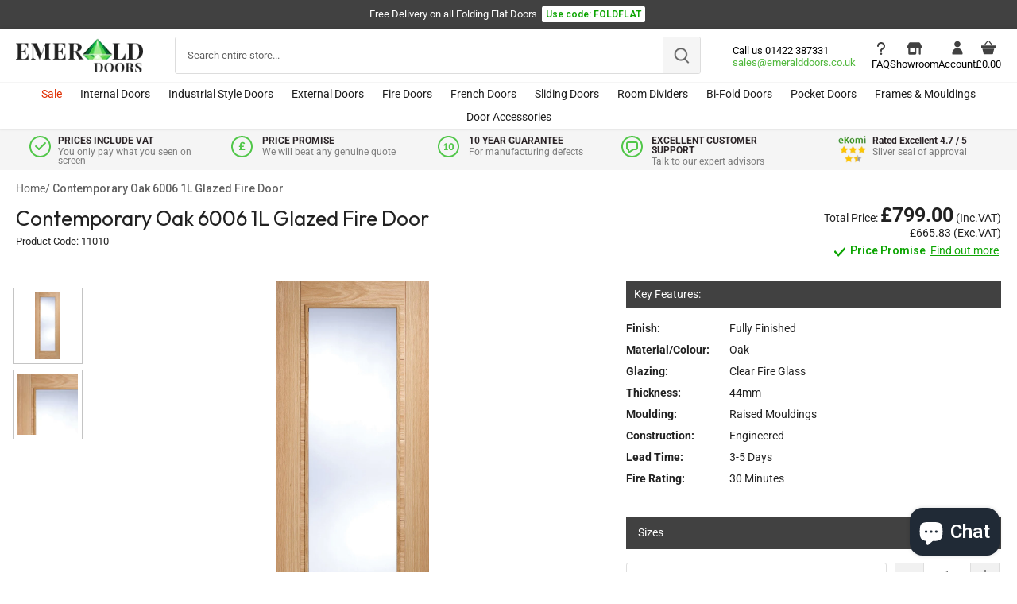

--- FILE ---
content_type: text/html; charset=utf-8
request_url: https://www.emeralddoors.co.uk/products/contemporary-oak-6006-1l-glazed-fire-door
body_size: 72423
content:
<!doctype html>
<html class="no-js" lang="en">
<head>
  
  <!-- Canopy 4.0.4 -->

  <link rel="preload" href="//www.emeralddoors.co.uk/cdn/shop/t/28/assets/styles.css?v=42281676299909404581763988418" as="style">
  <meta charset="utf-8" />
<meta name="viewport" content="width=device-width,initial-scale=1.0" />
<meta http-equiv="X-UA-Compatible" content="IE=edge">

<link rel="preconnect" href="https://cdn.shopify.com" crossorigin>
<link rel="preconnect" href="https://fonts.shopify.com" crossorigin>
<link rel="preconnect" href="https://monorail-edge.shopifysvc.com"><link rel="preload" as="font" href="//www.emeralddoors.co.uk/cdn/fonts/roboto/roboto_n4.2019d890f07b1852f56ce63ba45b2db45d852cba.woff2" type="font/woff2" crossorigin><link rel="preload" as="font" href="//www.emeralddoors.co.uk/cdn/fonts/roboto/roboto_n7.f38007a10afbbde8976c4056bfe890710d51dec2.woff2" type="font/woff2" crossorigin><link rel="preload" as="font" href="//www.emeralddoors.co.uk/cdn/fonts/roboto/roboto_i4.57ce898ccda22ee84f49e6b57ae302250655e2d4.woff2" type="font/woff2" crossorigin><link rel="preload" as="font" href="//www.emeralddoors.co.uk/cdn/fonts/roboto/roboto_i7.7ccaf9410746f2c53340607c42c43f90a9005937.woff2" type="font/woff2" crossorigin><link rel="preload" as="font" href="//www.emeralddoors.co.uk/cdn/fonts/roboto/roboto_n4.2019d890f07b1852f56ce63ba45b2db45d852cba.woff2" type="font/woff2" crossorigin><link rel="preload" as="font" href="//www.emeralddoors.co.uk/cdn/fonts/poppins/poppins_n4.0ba78fa5af9b0e1a374041b3ceaadf0a43b41362.woff2" type="font/woff2" crossorigin><link rel="preload" as="font" href="//www.emeralddoors.co.uk/cdn/fonts/tenor_sans/tenorsans_n4.966071a72c28462a9256039d3e3dc5b0cf314f65.woff2" type="font/woff2" crossorigin><link rel="preload" href="//www.emeralddoors.co.uk/cdn/shop/t/28/assets/vendor.min.js?v=109634595573403464951701082155" as="script">
<link rel="preload" href="//www.emeralddoors.co.uk/cdn/shop/t/28/assets/theme_old.js?v=113447581173935778381762452491" as="script"><link rel="canonical" href="https://www.emeralddoors.co.uk/products/contemporary-oak-6006-1l-glazed-fire-door" /><link rel="shortcut icon" href="//www.emeralddoors.co.uk/cdn/shop/files/favicon-logo.png?v=1649945814" type="image/png" /><meta name="description" content="Buy Contemporary Oak 6006 1L Glazed Fire Door from Emerald Doors, that Delivers a Wide range of Quality Doors at Affordable Prices. What&#39;s more, Get Free Delivery over £600! Enjoy Live Chat Support and Free Expert Advice, too!">

  <meta name="theme-color" content="#414141">

  

  <title>
    Buy Contemporary Oak 6006 1L Glazed Fire Door | Emerald Doors
  </title>

  <meta property="og:site_name" content="Emerald Doors">
<meta property="og:url" content="https://www.emeralddoors.co.uk/products/contemporary-oak-6006-1l-glazed-fire-door">
<meta property="og:title" content="Buy Contemporary Oak 6006 1L Glazed Fire Door | Emerald Doors">
<meta property="og:type" content="product">
<meta property="og:description" content="Buy Contemporary Oak 6006 1L Glazed Fire Door from Emerald Doors, that Delivers a Wide range of Quality Doors at Affordable Prices. What&#39;s more, Get Free Delivery over £600! Enjoy Live Chat Support and Free Expert Advice, too!"><meta property="og:image" content="http://www.emeralddoors.co.uk/cdn/shop/files/VancouverPattern10_Oakxzxz_80621b1c-16e8-4392-9b3a-16e53fc4bc3a_1200x1200.jpg?v=1707151906">
  <meta property="og:image:secure_url" content="https://www.emeralddoors.co.uk/cdn/shop/files/VancouverPattern10_Oakxzxz_80621b1c-16e8-4392-9b3a-16e53fc4bc3a_1200x1200.jpg?v=1707151906">
  <meta property="og:image:width" content="600">
  <meta property="og:image:height" content="1556"><meta property="og:price:amount" content="665.83">
  <meta property="og:price:currency" content="GBP"><meta name="twitter:site" content="@EmeralddoorsLtd"><meta name="twitter:card" content="summary_large_image">
<meta name="twitter:title" content="Buy Contemporary Oak 6006 1L Glazed Fire Door | Emerald Doors">
<meta name="twitter:description" content="Buy Contemporary Oak 6006 1L Glazed Fire Door from Emerald Doors, that Delivers a Wide range of Quality Doors at Affordable Prices. What&#39;s more, Get Free Delivery over £600! Enjoy Live Chat Support and Free Expert Advice, too!">

  <!-- Latest compiled and minified CSS -->
<link rel="stylesheet" href="https://maxcdn.bootstrapcdn.com/bootstrap/4.5.2/css/bootstrap.min.css">
  <link href="//www.emeralddoors.co.uk/cdn/shop/t/28/assets/styles.css?v=42281676299909404581763988418" rel="stylesheet" type="text/css" media="all" />
  <link href="//www.emeralddoors.co.uk/cdn/shop/t/28/assets/custom.css?v=74133497287724569551767712312" rel="stylesheet" type="text/css" media="all" />
  <link href="//www.emeralddoors.co.uk/cdn/shop/t/28/assets/custom_final.css?v=14272331894518548761767712899" rel="stylesheet" type="text/css" media="all" /> 
  
  <link rel="preconnect" href="https://fonts.googleapis.com">
<link rel="preconnect" href="https://fonts.gstatic.com" crossorigin>

<link href="https://fonts.googleapis.com/css2?family=Outfit:wght@100..900&family=Roboto:wght@500;600&display=swap" rel="stylesheet">
  
  <link rel="stylesheet" href="https://cdnjs.cloudflare.com/ajax/libs/font-awesome/4.7.0/css/font-awesome.min.css">
  
    <script src="https://ajax.googleapis.com/ajax/libs/jquery/3.5.1/jquery.min.js"></script>
  <!-- Popper JS -->
  <script src="https://cdnjs.cloudflare.com/ajax/libs/popper.js/1.16.0/umd/popper.min.js"></script>
  <!-- Latest compiled JavaScript -->
  <script src="https://maxcdn.bootstrapcdn.com/bootstrap/4.5.2/js/bootstrap.min.js"></script>
  <script src="https://cdnjs.cloudflare.com/ajax/libs/jquery-validate/1.19.0/jquery.validate.min.js"></script>
  
  <script>
    document.documentElement.className = document.documentElement.className.replace('no-js', 'js');
    window.theme = window.theme || {};
    
    theme.money_format_with_code_preference = "£{{amount}}";
    
    theme.money_format = "£{{amount}}";
    theme.customerIsLoggedIn = false;

    
      theme.shippingCalcMoneyFormat = "£{{amount}}";
    

    theme.strings = {
      previous: "Previous",
      next: "Next",
      close: "Close",
      addressError: "Error looking up that address",
      addressNoResults: "No results for that address",
      addressQueryLimit: "You have exceeded the Google API usage limit. Consider upgrading to a \u003ca href=\"https:\/\/developers.google.com\/maps\/premium\/usage-limits\"\u003ePremium Plan\u003c\/a\u003e.",
      authError: "There was a problem authenticating your Google Maps API Key.",
      shippingCalcSubmitButton: "Calculate shipping",
      shippingCalcSubmitButtonDisabled: "Calculating...",
      infiniteScrollCollectionLoading: "Loading more items...",
      infiniteScrollCollectionFinishedMsg : "No more items",
      infiniteScrollBlogLoading: "Loading more articles...",
      infiniteScrollBlogFinishedMsg : "No more articles",
      blogsShowTags: "Show tags",
      priceNonExistent: "Unavailable",
      buttonDefault: "Add to basket",
      buttonNoStock: "Out of stock",
      buttonNoVariant: "Unavailable",
      unitPriceSeparator: " \/ ",
      onlyXLeft: "[[ quantity ]] in stock",
      productAddingToCart: "Adding",
      productAddedToCart: "Added",
      quickbuyAdded: "Added to basket",
      cartSummary: "View cart",
      cartContinue: "Continue shopping",
      colorBoxPrevious: "Previous",
      colorBoxNext: "Next",
      colorBoxClose: "Close",
      imageSlider: "Image slider",
      confirmEmptyCart: "Are you sure you want to empty your cart?",
      inYourCart: "In your cart",
      removeFromCart: "Remove from cart",
      clearAll: "Clear all",
      layout_live_search_see_all: "See all results",
      general_quick_search_pages: "Pages",
      general_quick_search_no_results: "Sorry, we couldn\u0026#39;t find any results",
      products_labels_sold_out: "Sold Out",
      products_labels_sale: "Sale",
      maximumQuantity: "You can only have [quantity] in your cart",
      fullDetails: "Full details",
      cartConfirmRemove: "Are you sure you want to remove this item?"
    };

    theme.routes = {
      root_url: '/',
      account_url: '/account',
      account_login_url: 'https://www.emeralddoors.co.uk/customer_authentication/redirect?locale=en&region_country=GB',
      account_logout_url: '/account/logout',
      account_recover_url: '/account/recover',
      account_register_url: 'https://shopify.com/62124720359/account?locale=en',
      account_addresses_url: '/account/addresses',
      collections_url: '/collections',
      all_products_collection_url: '/collections/all',
      search_url: '/search',
      cart_url: '/cart',
      cart_add_url: '/cart/add',
      cart_change_url: '/cart/change',
      cart_clear_url: '/cart/clear'
    };

    theme.scripts = {
      masonry: "\/\/www.emeralddoors.co.uk\/cdn\/shop\/t\/28\/assets\/masonry.v3.2.2.min.js?v=70136629540791627221701082155",
      jqueryInfiniteScroll: "\/\/www.emeralddoors.co.uk\/cdn\/shop\/t\/28\/assets\/jquery.infinitescroll.2.1.0.min.js?v=162864979201917639991701082154",
      underscore: "\/\/cdnjs.cloudflare.com\/ajax\/libs\/underscore.js\/1.6.0\/underscore-min.js",
      shopifyCommon: "\/\/www.emeralddoors.co.uk\/cdn\/shopifycloud\/storefront\/assets\/themes_support\/shopify_common-5f594365.js",
      jqueryCart: "\/\/www.emeralddoors.co.uk\/cdn\/shop\/t\/28\/assets\/shipping-calculator.v1.0.min.js?v=20682063813605048711701082154"
    };

    theme.settings = {
      cartType: "drawer-dynamic",
      openCartDrawerOnMob: true,
      quickBuyType: "hover",
      superscriptDecimals: false,
      currencyCodeEnabled: false
    }
    
  </script>

  <script>window.performance && window.performance.mark && window.performance.mark('shopify.content_for_header.start');</script><meta name="google-site-verification" content="ZxM_s_BYUurvV6n7BVdQngi5gFoiw7_sAjX66vw4oX0">
<meta id="shopify-digital-wallet" name="shopify-digital-wallet" content="/62124720359/digital_wallets/dialog">
<meta name="shopify-checkout-api-token" content="5938530bab50935fcd6a71b646ab2a5f">
<link rel="alternate" type="application/json+oembed" href="https://www.emeralddoors.co.uk/products/contemporary-oak-6006-1l-glazed-fire-door.oembed">
<script async="async" src="/checkouts/internal/preloads.js?locale=en-GB"></script>
<link rel="preconnect" href="https://shop.app" crossorigin="anonymous">
<script async="async" src="https://shop.app/checkouts/internal/preloads.js?locale=en-GB&shop_id=62124720359" crossorigin="anonymous"></script>
<script id="apple-pay-shop-capabilities" type="application/json">{"shopId":62124720359,"countryCode":"GB","currencyCode":"GBP","merchantCapabilities":["supports3DS"],"merchantId":"gid:\/\/shopify\/Shop\/62124720359","merchantName":"Emerald Doors","requiredBillingContactFields":["postalAddress","email","phone"],"requiredShippingContactFields":["postalAddress","email","phone"],"shippingType":"shipping","supportedNetworks":["visa","maestro","masterCard","discover","elo"],"total":{"type":"pending","label":"Emerald Doors","amount":"1.00"},"shopifyPaymentsEnabled":true,"supportsSubscriptions":true}</script>
<script id="shopify-features" type="application/json">{"accessToken":"5938530bab50935fcd6a71b646ab2a5f","betas":["rich-media-storefront-analytics"],"domain":"www.emeralddoors.co.uk","predictiveSearch":true,"shopId":62124720359,"locale":"en"}</script>
<script>var Shopify = Shopify || {};
Shopify.shop = "emerald-doors-ltd.myshopify.com";
Shopify.locale = "en";
Shopify.currency = {"active":"GBP","rate":"1.0"};
Shopify.country = "GB";
Shopify.theme = {"name":"Emerald-Doors\/main","id":137953018087,"schema_name":"Canopy","schema_version":"4.0.4","theme_store_id":null,"role":"main"};
Shopify.theme.handle = "null";
Shopify.theme.style = {"id":null,"handle":null};
Shopify.cdnHost = "www.emeralddoors.co.uk/cdn";
Shopify.routes = Shopify.routes || {};
Shopify.routes.root = "/";</script>
<script type="module">!function(o){(o.Shopify=o.Shopify||{}).modules=!0}(window);</script>
<script>!function(o){function n(){var o=[];function n(){o.push(Array.prototype.slice.apply(arguments))}return n.q=o,n}var t=o.Shopify=o.Shopify||{};t.loadFeatures=n(),t.autoloadFeatures=n()}(window);</script>
<script>
  window.ShopifyPay = window.ShopifyPay || {};
  window.ShopifyPay.apiHost = "shop.app\/pay";
  window.ShopifyPay.redirectState = null;
</script>
<script id="shop-js-analytics" type="application/json">{"pageType":"product"}</script>
<script defer="defer" async type="module" src="//www.emeralddoors.co.uk/cdn/shopifycloud/shop-js/modules/v2/client.init-shop-cart-sync_BdyHc3Nr.en.esm.js"></script>
<script defer="defer" async type="module" src="//www.emeralddoors.co.uk/cdn/shopifycloud/shop-js/modules/v2/chunk.common_Daul8nwZ.esm.js"></script>
<script type="module">
  await import("//www.emeralddoors.co.uk/cdn/shopifycloud/shop-js/modules/v2/client.init-shop-cart-sync_BdyHc3Nr.en.esm.js");
await import("//www.emeralddoors.co.uk/cdn/shopifycloud/shop-js/modules/v2/chunk.common_Daul8nwZ.esm.js");

  window.Shopify.SignInWithShop?.initShopCartSync?.({"fedCMEnabled":true,"windoidEnabled":true});

</script>
<script>
  window.Shopify = window.Shopify || {};
  if (!window.Shopify.featureAssets) window.Shopify.featureAssets = {};
  window.Shopify.featureAssets['shop-js'] = {"shop-cart-sync":["modules/v2/client.shop-cart-sync_QYOiDySF.en.esm.js","modules/v2/chunk.common_Daul8nwZ.esm.js"],"init-fed-cm":["modules/v2/client.init-fed-cm_DchLp9rc.en.esm.js","modules/v2/chunk.common_Daul8nwZ.esm.js"],"shop-button":["modules/v2/client.shop-button_OV7bAJc5.en.esm.js","modules/v2/chunk.common_Daul8nwZ.esm.js"],"init-windoid":["modules/v2/client.init-windoid_DwxFKQ8e.en.esm.js","modules/v2/chunk.common_Daul8nwZ.esm.js"],"shop-cash-offers":["modules/v2/client.shop-cash-offers_DWtL6Bq3.en.esm.js","modules/v2/chunk.common_Daul8nwZ.esm.js","modules/v2/chunk.modal_CQq8HTM6.esm.js"],"shop-toast-manager":["modules/v2/client.shop-toast-manager_CX9r1SjA.en.esm.js","modules/v2/chunk.common_Daul8nwZ.esm.js"],"init-shop-email-lookup-coordinator":["modules/v2/client.init-shop-email-lookup-coordinator_UhKnw74l.en.esm.js","modules/v2/chunk.common_Daul8nwZ.esm.js"],"pay-button":["modules/v2/client.pay-button_DzxNnLDY.en.esm.js","modules/v2/chunk.common_Daul8nwZ.esm.js"],"avatar":["modules/v2/client.avatar_BTnouDA3.en.esm.js"],"init-shop-cart-sync":["modules/v2/client.init-shop-cart-sync_BdyHc3Nr.en.esm.js","modules/v2/chunk.common_Daul8nwZ.esm.js"],"shop-login-button":["modules/v2/client.shop-login-button_D8B466_1.en.esm.js","modules/v2/chunk.common_Daul8nwZ.esm.js","modules/v2/chunk.modal_CQq8HTM6.esm.js"],"init-customer-accounts-sign-up":["modules/v2/client.init-customer-accounts-sign-up_C8fpPm4i.en.esm.js","modules/v2/client.shop-login-button_D8B466_1.en.esm.js","modules/v2/chunk.common_Daul8nwZ.esm.js","modules/v2/chunk.modal_CQq8HTM6.esm.js"],"init-shop-for-new-customer-accounts":["modules/v2/client.init-shop-for-new-customer-accounts_CVTO0Ztu.en.esm.js","modules/v2/client.shop-login-button_D8B466_1.en.esm.js","modules/v2/chunk.common_Daul8nwZ.esm.js","modules/v2/chunk.modal_CQq8HTM6.esm.js"],"init-customer-accounts":["modules/v2/client.init-customer-accounts_dRgKMfrE.en.esm.js","modules/v2/client.shop-login-button_D8B466_1.en.esm.js","modules/v2/chunk.common_Daul8nwZ.esm.js","modules/v2/chunk.modal_CQq8HTM6.esm.js"],"shop-follow-button":["modules/v2/client.shop-follow-button_CkZpjEct.en.esm.js","modules/v2/chunk.common_Daul8nwZ.esm.js","modules/v2/chunk.modal_CQq8HTM6.esm.js"],"lead-capture":["modules/v2/client.lead-capture_BntHBhfp.en.esm.js","modules/v2/chunk.common_Daul8nwZ.esm.js","modules/v2/chunk.modal_CQq8HTM6.esm.js"],"checkout-modal":["modules/v2/client.checkout-modal_CfxcYbTm.en.esm.js","modules/v2/chunk.common_Daul8nwZ.esm.js","modules/v2/chunk.modal_CQq8HTM6.esm.js"],"shop-login":["modules/v2/client.shop-login_Da4GZ2H6.en.esm.js","modules/v2/chunk.common_Daul8nwZ.esm.js","modules/v2/chunk.modal_CQq8HTM6.esm.js"],"payment-terms":["modules/v2/client.payment-terms_MV4M3zvL.en.esm.js","modules/v2/chunk.common_Daul8nwZ.esm.js","modules/v2/chunk.modal_CQq8HTM6.esm.js"]};
</script>
<script>(function() {
  var isLoaded = false;
  function asyncLoad() {
    if (isLoaded) return;
    isLoaded = true;
    var urls = ["https:\/\/disable-click.crucialcommerceapps.com\/appJS?shop=emerald-doors-ltd.myshopify.com","https:\/\/customer-first-focus.b-cdn.net\/cffPCLoader_min.js?shop=emerald-doors-ltd.myshopify.com","\/\/backinstock.useamp.com\/widget\/67520_1767158975.js?category=bis\u0026v=6\u0026shop=emerald-doors-ltd.myshopify.com"];
    for (var i = 0; i < urls.length; i++) {
      var s = document.createElement('script');
      s.type = 'text/javascript';
      s.async = true;
      s.src = urls[i];
      var x = document.getElementsByTagName('script')[0];
      x.parentNode.insertBefore(s, x);
    }
  };
  if(window.attachEvent) {
    window.attachEvent('onload', asyncLoad);
  } else {
    window.addEventListener('load', asyncLoad, false);
  }
})();</script>
<script id="__st">var __st={"a":62124720359,"offset":0,"reqid":"4ab4cc6d-240c-40c5-a367-54dc3f3e30a9-1768995026","pageurl":"www.emeralddoors.co.uk\/products\/contemporary-oak-6006-1l-glazed-fire-door","u":"b5f4653afc9a","p":"product","rtyp":"product","rid":7818639507687};</script>
<script>window.ShopifyPaypalV4VisibilityTracking = true;</script>
<script id="captcha-bootstrap">!function(){'use strict';const t='contact',e='account',n='new_comment',o=[[t,t],['blogs',n],['comments',n],[t,'customer']],c=[[e,'customer_login'],[e,'guest_login'],[e,'recover_customer_password'],[e,'create_customer']],r=t=>t.map((([t,e])=>`form[action*='/${t}']:not([data-nocaptcha='true']) input[name='form_type'][value='${e}']`)).join(','),a=t=>()=>t?[...document.querySelectorAll(t)].map((t=>t.form)):[];function s(){const t=[...o],e=r(t);return a(e)}const i='password',u='form_key',d=['recaptcha-v3-token','g-recaptcha-response','h-captcha-response',i],f=()=>{try{return window.sessionStorage}catch{return}},m='__shopify_v',_=t=>t.elements[u];function p(t,e,n=!1){try{const o=window.sessionStorage,c=JSON.parse(o.getItem(e)),{data:r}=function(t){const{data:e,action:n}=t;return t[m]||n?{data:e,action:n}:{data:t,action:n}}(c);for(const[e,n]of Object.entries(r))t.elements[e]&&(t.elements[e].value=n);n&&o.removeItem(e)}catch(o){console.error('form repopulation failed',{error:o})}}const l='form_type',E='cptcha';function T(t){t.dataset[E]=!0}const w=window,h=w.document,L='Shopify',v='ce_forms',y='captcha';let A=!1;((t,e)=>{const n=(g='f06e6c50-85a8-45c8-87d0-21a2b65856fe',I='https://cdn.shopify.com/shopifycloud/storefront-forms-hcaptcha/ce_storefront_forms_captcha_hcaptcha.v1.5.2.iife.js',D={infoText:'Protected by hCaptcha',privacyText:'Privacy',termsText:'Terms'},(t,e,n)=>{const o=w[L][v],c=o.bindForm;if(c)return c(t,g,e,D).then(n);var r;o.q.push([[t,g,e,D],n]),r=I,A||(h.body.append(Object.assign(h.createElement('script'),{id:'captcha-provider',async:!0,src:r})),A=!0)});var g,I,D;w[L]=w[L]||{},w[L][v]=w[L][v]||{},w[L][v].q=[],w[L][y]=w[L][y]||{},w[L][y].protect=function(t,e){n(t,void 0,e),T(t)},Object.freeze(w[L][y]),function(t,e,n,w,h,L){const[v,y,A,g]=function(t,e,n){const i=e?o:[],u=t?c:[],d=[...i,...u],f=r(d),m=r(i),_=r(d.filter((([t,e])=>n.includes(e))));return[a(f),a(m),a(_),s()]}(w,h,L),I=t=>{const e=t.target;return e instanceof HTMLFormElement?e:e&&e.form},D=t=>v().includes(t);t.addEventListener('submit',(t=>{const e=I(t);if(!e)return;const n=D(e)&&!e.dataset.hcaptchaBound&&!e.dataset.recaptchaBound,o=_(e),c=g().includes(e)&&(!o||!o.value);(n||c)&&t.preventDefault(),c&&!n&&(function(t){try{if(!f())return;!function(t){const e=f();if(!e)return;const n=_(t);if(!n)return;const o=n.value;o&&e.removeItem(o)}(t);const e=Array.from(Array(32),(()=>Math.random().toString(36)[2])).join('');!function(t,e){_(t)||t.append(Object.assign(document.createElement('input'),{type:'hidden',name:u})),t.elements[u].value=e}(t,e),function(t,e){const n=f();if(!n)return;const o=[...t.querySelectorAll(`input[type='${i}']`)].map((({name:t})=>t)),c=[...d,...o],r={};for(const[a,s]of new FormData(t).entries())c.includes(a)||(r[a]=s);n.setItem(e,JSON.stringify({[m]:1,action:t.action,data:r}))}(t,e)}catch(e){console.error('failed to persist form',e)}}(e),e.submit())}));const S=(t,e)=>{t&&!t.dataset[E]&&(n(t,e.some((e=>e===t))),T(t))};for(const o of['focusin','change'])t.addEventListener(o,(t=>{const e=I(t);D(e)&&S(e,y())}));const B=e.get('form_key'),M=e.get(l),P=B&&M;t.addEventListener('DOMContentLoaded',(()=>{const t=y();if(P)for(const e of t)e.elements[l].value===M&&p(e,B);[...new Set([...A(),...v().filter((t=>'true'===t.dataset.shopifyCaptcha))])].forEach((e=>S(e,t)))}))}(h,new URLSearchParams(w.location.search),n,t,e,['guest_login'])})(!0,!0)}();</script>
<script integrity="sha256-4kQ18oKyAcykRKYeNunJcIwy7WH5gtpwJnB7kiuLZ1E=" data-source-attribution="shopify.loadfeatures" defer="defer" src="//www.emeralddoors.co.uk/cdn/shopifycloud/storefront/assets/storefront/load_feature-a0a9edcb.js" crossorigin="anonymous"></script>
<script crossorigin="anonymous" defer="defer" src="//www.emeralddoors.co.uk/cdn/shopifycloud/storefront/assets/shopify_pay/storefront-65b4c6d7.js?v=20250812"></script>
<script data-source-attribution="shopify.dynamic_checkout.dynamic.init">var Shopify=Shopify||{};Shopify.PaymentButton=Shopify.PaymentButton||{isStorefrontPortableWallets:!0,init:function(){window.Shopify.PaymentButton.init=function(){};var t=document.createElement("script");t.src="https://www.emeralddoors.co.uk/cdn/shopifycloud/portable-wallets/latest/portable-wallets.en.js",t.type="module",document.head.appendChild(t)}};
</script>
<script data-source-attribution="shopify.dynamic_checkout.buyer_consent">
  function portableWalletsHideBuyerConsent(e){var t=document.getElementById("shopify-buyer-consent"),n=document.getElementById("shopify-subscription-policy-button");t&&n&&(t.classList.add("hidden"),t.setAttribute("aria-hidden","true"),n.removeEventListener("click",e))}function portableWalletsShowBuyerConsent(e){var t=document.getElementById("shopify-buyer-consent"),n=document.getElementById("shopify-subscription-policy-button");t&&n&&(t.classList.remove("hidden"),t.removeAttribute("aria-hidden"),n.addEventListener("click",e))}window.Shopify?.PaymentButton&&(window.Shopify.PaymentButton.hideBuyerConsent=portableWalletsHideBuyerConsent,window.Shopify.PaymentButton.showBuyerConsent=portableWalletsShowBuyerConsent);
</script>
<script data-source-attribution="shopify.dynamic_checkout.cart.bootstrap">document.addEventListener("DOMContentLoaded",(function(){function t(){return document.querySelector("shopify-accelerated-checkout-cart, shopify-accelerated-checkout")}if(t())Shopify.PaymentButton.init();else{new MutationObserver((function(e,n){t()&&(Shopify.PaymentButton.init(),n.disconnect())})).observe(document.body,{childList:!0,subtree:!0})}}));
</script>
<link id="shopify-accelerated-checkout-styles" rel="stylesheet" media="screen" href="https://www.emeralddoors.co.uk/cdn/shopifycloud/portable-wallets/latest/accelerated-checkout-backwards-compat.css" crossorigin="anonymous">
<style id="shopify-accelerated-checkout-cart">
        #shopify-buyer-consent {
  margin-top: 1em;
  display: inline-block;
  width: 100%;
}

#shopify-buyer-consent.hidden {
  display: none;
}

#shopify-subscription-policy-button {
  background: none;
  border: none;
  padding: 0;
  text-decoration: underline;
  font-size: inherit;
  cursor: pointer;
}

#shopify-subscription-policy-button::before {
  box-shadow: none;
}

      </style>

<script>window.performance && window.performance.mark && window.performance.mark('shopify.content_for_header.end');</script>
  

  <script>
    Shopify.money_format = "£{{amount}}";
  </script>

 <!--begin-boost-pfs-filter-css-->
   <link rel="preload stylesheet" href="//www.emeralddoors.co.uk/cdn/shop/t/28/assets/boost-pfs-instant-search.css?v=122525218036777419091701082163" as="style"><link href="//www.emeralddoors.co.uk/cdn/shop/t/28/assets/boost-pfs-custom.css?v=129311081995436926371701082154" rel="stylesheet" type="text/css" media="all" />
<style data-id="boost-pfs-style">
    .boost-pfs-filter-option-title-text {}

   .boost-pfs-filter-tree-v .boost-pfs-filter-option-title-text:before {}
    .boost-pfs-filter-tree-v .boost-pfs-filter-option.boost-pfs-filter-option-collapsed .boost-pfs-filter-option-title-text:before {}
    .boost-pfs-filter-tree-h .boost-pfs-filter-option-title-heading:before {}

    .boost-pfs-filter-refine-by .boost-pfs-filter-option-title h3 {}

    .boost-pfs-filter-option-content .boost-pfs-filter-option-item-list .boost-pfs-filter-option-item button,
    .boost-pfs-filter-option-content .boost-pfs-filter-option-item-list .boost-pfs-filter-option-item .boost-pfs-filter-button,
    .boost-pfs-filter-option-range-amount input,
    .boost-pfs-filter-tree-v .boost-pfs-filter-refine-by .boost-pfs-filter-refine-by-items .refine-by-item,
    .boost-pfs-filter-refine-by-wrapper-v .boost-pfs-filter-refine-by .boost-pfs-filter-refine-by-items .refine-by-item,
    .boost-pfs-filter-refine-by .boost-pfs-filter-option-title,
    .boost-pfs-filter-refine-by .boost-pfs-filter-refine-by-items .refine-by-item>a,
    .boost-pfs-filter-refine-by>span,
    .boost-pfs-filter-clear,
    .boost-pfs-filter-clear-all{}
    .boost-pfs-filter-tree-h .boost-pfs-filter-pc .boost-pfs-filter-refine-by-items .refine-by-item .boost-pfs-filter-clear .refine-by-type,
    .boost-pfs-filter-refine-by-wrapper-h .boost-pfs-filter-pc .boost-pfs-filter-refine-by-items .refine-by-item .boost-pfs-filter-clear .refine-by-type {}

    .boost-pfs-filter-option-multi-level-collections .boost-pfs-filter-option-multi-level-list .boost-pfs-filter-option-item .boost-pfs-filter-button-arrow .boost-pfs-arrow:before,
    .boost-pfs-filter-option-multi-level-tag .boost-pfs-filter-option-multi-level-list .boost-pfs-filter-option-item .boost-pfs-filter-button-arrow .boost-pfs-arrow:before {}

    .boost-pfs-filter-refine-by-wrapper-v .boost-pfs-filter-refine-by .boost-pfs-filter-refine-by-items .refine-by-item .boost-pfs-filter-clear:after,
    .boost-pfs-filter-refine-by-wrapper-v .boost-pfs-filter-refine-by .boost-pfs-filter-refine-by-items .refine-by-item .boost-pfs-filter-clear:before,
    .boost-pfs-filter-tree-v .boost-pfs-filter-refine-by .boost-pfs-filter-refine-by-items .refine-by-item .boost-pfs-filter-clear:after,
    .boost-pfs-filter-tree-v .boost-pfs-filter-refine-by .boost-pfs-filter-refine-by-items .refine-by-item .boost-pfs-filter-clear:before,
    .boost-pfs-filter-refine-by-wrapper-h .boost-pfs-filter-pc .boost-pfs-filter-refine-by-items .refine-by-item .boost-pfs-filter-clear:after,
    .boost-pfs-filter-refine-by-wrapper-h .boost-pfs-filter-pc .boost-pfs-filter-refine-by-items .refine-by-item .boost-pfs-filter-clear:before,
    .boost-pfs-filter-tree-h .boost-pfs-filter-pc .boost-pfs-filter-refine-by-items .refine-by-item .boost-pfs-filter-clear:after,
    .boost-pfs-filter-tree-h .boost-pfs-filter-pc .boost-pfs-filter-refine-by-items .refine-by-item .boost-pfs-filter-clear:before {}
    .boost-pfs-filter-option-range-slider .noUi-value-horizontal {}

    .boost-pfs-filter-tree-mobile-button button,
    .boost-pfs-filter-top-sorting-mobile button {}
    .boost-pfs-filter-top-sorting-mobile button>span:after {}
  </style>
 <!--end-boost-pfs-filter-css-->

<script>
  $(function(){
     $('body').on('contextmenu', 'img', function(e){ 
         return false; 
     });
    $('body').on('contextmenu', '.rimage-outer-wrapper', function(e){ 
         return false; 
     });
 });
  </script>


  
  <noscript><iframe src="//www.googletagmanager.com/ns.html?id=GTM-MX78Z4" height="0" width="0" style="display:none; visibility:hidden"></iframe></noscript>

     <!-- Google Search Console Verification Code -->
  <meta name="google-site-verification" content="ZxM_s_BYUurvV6n7BVdQngi5gFoiw7_sAjX66vw4oX0" />

  <link href="//www.emeralddoors.co.uk/cdn/shop/t/28/assets/flickity.min.css?v=12404722746677358661763456414" rel="stylesheet" type="text/css" media="all" />
  <script src="//www.emeralddoors.co.uk/cdn/shop/t/28/assets/flickity.pkgd.min.js?v=114460508543641870001763456415"></script>
  
<!-- BEGIN app block: shopify://apps/seowill-redirects/blocks/brokenlink-404/cc7b1996-e567-42d0-8862-356092041863 -->
<script type="text/javascript">
    !function(t){var e={};function r(n){if(e[n])return e[n].exports;var o=e[n]={i:n,l:!1,exports:{}};return t[n].call(o.exports,o,o.exports,r),o.l=!0,o.exports}r.m=t,r.c=e,r.d=function(t,e,n){r.o(t,e)||Object.defineProperty(t,e,{enumerable:!0,get:n})},r.r=function(t){"undefined"!==typeof Symbol&&Symbol.toStringTag&&Object.defineProperty(t,Symbol.toStringTag,{value:"Module"}),Object.defineProperty(t,"__esModule",{value:!0})},r.t=function(t,e){if(1&e&&(t=r(t)),8&e)return t;if(4&e&&"object"===typeof t&&t&&t.__esModule)return t;var n=Object.create(null);if(r.r(n),Object.defineProperty(n,"default",{enumerable:!0,value:t}),2&e&&"string"!=typeof t)for(var o in t)r.d(n,o,function(e){return t[e]}.bind(null,o));return n},r.n=function(t){var e=t&&t.__esModule?function(){return t.default}:function(){return t};return r.d(e,"a",e),e},r.o=function(t,e){return Object.prototype.hasOwnProperty.call(t,e)},r.p="",r(r.s=11)}([function(t,e,r){"use strict";var n=r(2),o=Object.prototype.toString;function i(t){return"[object Array]"===o.call(t)}function a(t){return"undefined"===typeof t}function u(t){return null!==t&&"object"===typeof t}function s(t){return"[object Function]"===o.call(t)}function c(t,e){if(null!==t&&"undefined"!==typeof t)if("object"!==typeof t&&(t=[t]),i(t))for(var r=0,n=t.length;r<n;r++)e.call(null,t[r],r,t);else for(var o in t)Object.prototype.hasOwnProperty.call(t,o)&&e.call(null,t[o],o,t)}t.exports={isArray:i,isArrayBuffer:function(t){return"[object ArrayBuffer]"===o.call(t)},isBuffer:function(t){return null!==t&&!a(t)&&null!==t.constructor&&!a(t.constructor)&&"function"===typeof t.constructor.isBuffer&&t.constructor.isBuffer(t)},isFormData:function(t){return"undefined"!==typeof FormData&&t instanceof FormData},isArrayBufferView:function(t){return"undefined"!==typeof ArrayBuffer&&ArrayBuffer.isView?ArrayBuffer.isView(t):t&&t.buffer&&t.buffer instanceof ArrayBuffer},isString:function(t){return"string"===typeof t},isNumber:function(t){return"number"===typeof t},isObject:u,isUndefined:a,isDate:function(t){return"[object Date]"===o.call(t)},isFile:function(t){return"[object File]"===o.call(t)},isBlob:function(t){return"[object Blob]"===o.call(t)},isFunction:s,isStream:function(t){return u(t)&&s(t.pipe)},isURLSearchParams:function(t){return"undefined"!==typeof URLSearchParams&&t instanceof URLSearchParams},isStandardBrowserEnv:function(){return("undefined"===typeof navigator||"ReactNative"!==navigator.product&&"NativeScript"!==navigator.product&&"NS"!==navigator.product)&&("undefined"!==typeof window&&"undefined"!==typeof document)},forEach:c,merge:function t(){var e={};function r(r,n){"object"===typeof e[n]&&"object"===typeof r?e[n]=t(e[n],r):e[n]=r}for(var n=0,o=arguments.length;n<o;n++)c(arguments[n],r);return e},deepMerge:function t(){var e={};function r(r,n){"object"===typeof e[n]&&"object"===typeof r?e[n]=t(e[n],r):e[n]="object"===typeof r?t({},r):r}for(var n=0,o=arguments.length;n<o;n++)c(arguments[n],r);return e},extend:function(t,e,r){return c(e,(function(e,o){t[o]=r&&"function"===typeof e?n(e,r):e})),t},trim:function(t){return t.replace(/^\s*/,"").replace(/\s*$/,"")}}},function(t,e,r){t.exports=r(12)},function(t,e,r){"use strict";t.exports=function(t,e){return function(){for(var r=new Array(arguments.length),n=0;n<r.length;n++)r[n]=arguments[n];return t.apply(e,r)}}},function(t,e,r){"use strict";var n=r(0);function o(t){return encodeURIComponent(t).replace(/%40/gi,"@").replace(/%3A/gi,":").replace(/%24/g,"$").replace(/%2C/gi,",").replace(/%20/g,"+").replace(/%5B/gi,"[").replace(/%5D/gi,"]")}t.exports=function(t,e,r){if(!e)return t;var i;if(r)i=r(e);else if(n.isURLSearchParams(e))i=e.toString();else{var a=[];n.forEach(e,(function(t,e){null!==t&&"undefined"!==typeof t&&(n.isArray(t)?e+="[]":t=[t],n.forEach(t,(function(t){n.isDate(t)?t=t.toISOString():n.isObject(t)&&(t=JSON.stringify(t)),a.push(o(e)+"="+o(t))})))})),i=a.join("&")}if(i){var u=t.indexOf("#");-1!==u&&(t=t.slice(0,u)),t+=(-1===t.indexOf("?")?"?":"&")+i}return t}},function(t,e,r){"use strict";t.exports=function(t){return!(!t||!t.__CANCEL__)}},function(t,e,r){"use strict";(function(e){var n=r(0),o=r(19),i={"Content-Type":"application/x-www-form-urlencoded"};function a(t,e){!n.isUndefined(t)&&n.isUndefined(t["Content-Type"])&&(t["Content-Type"]=e)}var u={adapter:function(){var t;return("undefined"!==typeof XMLHttpRequest||"undefined"!==typeof e&&"[object process]"===Object.prototype.toString.call(e))&&(t=r(6)),t}(),transformRequest:[function(t,e){return o(e,"Accept"),o(e,"Content-Type"),n.isFormData(t)||n.isArrayBuffer(t)||n.isBuffer(t)||n.isStream(t)||n.isFile(t)||n.isBlob(t)?t:n.isArrayBufferView(t)?t.buffer:n.isURLSearchParams(t)?(a(e,"application/x-www-form-urlencoded;charset=utf-8"),t.toString()):n.isObject(t)?(a(e,"application/json;charset=utf-8"),JSON.stringify(t)):t}],transformResponse:[function(t){if("string"===typeof t)try{t=JSON.parse(t)}catch(e){}return t}],timeout:0,xsrfCookieName:"XSRF-TOKEN",xsrfHeaderName:"X-XSRF-TOKEN",maxContentLength:-1,validateStatus:function(t){return t>=200&&t<300},headers:{common:{Accept:"application/json, text/plain, */*"}}};n.forEach(["delete","get","head"],(function(t){u.headers[t]={}})),n.forEach(["post","put","patch"],(function(t){u.headers[t]=n.merge(i)})),t.exports=u}).call(this,r(18))},function(t,e,r){"use strict";var n=r(0),o=r(20),i=r(3),a=r(22),u=r(25),s=r(26),c=r(7);t.exports=function(t){return new Promise((function(e,f){var l=t.data,p=t.headers;n.isFormData(l)&&delete p["Content-Type"];var h=new XMLHttpRequest;if(t.auth){var d=t.auth.username||"",m=t.auth.password||"";p.Authorization="Basic "+btoa(d+":"+m)}var y=a(t.baseURL,t.url);if(h.open(t.method.toUpperCase(),i(y,t.params,t.paramsSerializer),!0),h.timeout=t.timeout,h.onreadystatechange=function(){if(h&&4===h.readyState&&(0!==h.status||h.responseURL&&0===h.responseURL.indexOf("file:"))){var r="getAllResponseHeaders"in h?u(h.getAllResponseHeaders()):null,n={data:t.responseType&&"text"!==t.responseType?h.response:h.responseText,status:h.status,statusText:h.statusText,headers:r,config:t,request:h};o(e,f,n),h=null}},h.onabort=function(){h&&(f(c("Request aborted",t,"ECONNABORTED",h)),h=null)},h.onerror=function(){f(c("Network Error",t,null,h)),h=null},h.ontimeout=function(){var e="timeout of "+t.timeout+"ms exceeded";t.timeoutErrorMessage&&(e=t.timeoutErrorMessage),f(c(e,t,"ECONNABORTED",h)),h=null},n.isStandardBrowserEnv()){var v=r(27),g=(t.withCredentials||s(y))&&t.xsrfCookieName?v.read(t.xsrfCookieName):void 0;g&&(p[t.xsrfHeaderName]=g)}if("setRequestHeader"in h&&n.forEach(p,(function(t,e){"undefined"===typeof l&&"content-type"===e.toLowerCase()?delete p[e]:h.setRequestHeader(e,t)})),n.isUndefined(t.withCredentials)||(h.withCredentials=!!t.withCredentials),t.responseType)try{h.responseType=t.responseType}catch(w){if("json"!==t.responseType)throw w}"function"===typeof t.onDownloadProgress&&h.addEventListener("progress",t.onDownloadProgress),"function"===typeof t.onUploadProgress&&h.upload&&h.upload.addEventListener("progress",t.onUploadProgress),t.cancelToken&&t.cancelToken.promise.then((function(t){h&&(h.abort(),f(t),h=null)})),void 0===l&&(l=null),h.send(l)}))}},function(t,e,r){"use strict";var n=r(21);t.exports=function(t,e,r,o,i){var a=new Error(t);return n(a,e,r,o,i)}},function(t,e,r){"use strict";var n=r(0);t.exports=function(t,e){e=e||{};var r={},o=["url","method","params","data"],i=["headers","auth","proxy"],a=["baseURL","url","transformRequest","transformResponse","paramsSerializer","timeout","withCredentials","adapter","responseType","xsrfCookieName","xsrfHeaderName","onUploadProgress","onDownloadProgress","maxContentLength","validateStatus","maxRedirects","httpAgent","httpsAgent","cancelToken","socketPath"];n.forEach(o,(function(t){"undefined"!==typeof e[t]&&(r[t]=e[t])})),n.forEach(i,(function(o){n.isObject(e[o])?r[o]=n.deepMerge(t[o],e[o]):"undefined"!==typeof e[o]?r[o]=e[o]:n.isObject(t[o])?r[o]=n.deepMerge(t[o]):"undefined"!==typeof t[o]&&(r[o]=t[o])})),n.forEach(a,(function(n){"undefined"!==typeof e[n]?r[n]=e[n]:"undefined"!==typeof t[n]&&(r[n]=t[n])}));var u=o.concat(i).concat(a),s=Object.keys(e).filter((function(t){return-1===u.indexOf(t)}));return n.forEach(s,(function(n){"undefined"!==typeof e[n]?r[n]=e[n]:"undefined"!==typeof t[n]&&(r[n]=t[n])})),r}},function(t,e,r){"use strict";function n(t){this.message=t}n.prototype.toString=function(){return"Cancel"+(this.message?": "+this.message:"")},n.prototype.__CANCEL__=!0,t.exports=n},function(t,e,r){t.exports=r(13)},function(t,e,r){t.exports=r(30)},function(t,e,r){var n=function(t){"use strict";var e=Object.prototype,r=e.hasOwnProperty,n="function"===typeof Symbol?Symbol:{},o=n.iterator||"@@iterator",i=n.asyncIterator||"@@asyncIterator",a=n.toStringTag||"@@toStringTag";function u(t,e,r){return Object.defineProperty(t,e,{value:r,enumerable:!0,configurable:!0,writable:!0}),t[e]}try{u({},"")}catch(S){u=function(t,e,r){return t[e]=r}}function s(t,e,r,n){var o=e&&e.prototype instanceof l?e:l,i=Object.create(o.prototype),a=new L(n||[]);return i._invoke=function(t,e,r){var n="suspendedStart";return function(o,i){if("executing"===n)throw new Error("Generator is already running");if("completed"===n){if("throw"===o)throw i;return j()}for(r.method=o,r.arg=i;;){var a=r.delegate;if(a){var u=x(a,r);if(u){if(u===f)continue;return u}}if("next"===r.method)r.sent=r._sent=r.arg;else if("throw"===r.method){if("suspendedStart"===n)throw n="completed",r.arg;r.dispatchException(r.arg)}else"return"===r.method&&r.abrupt("return",r.arg);n="executing";var s=c(t,e,r);if("normal"===s.type){if(n=r.done?"completed":"suspendedYield",s.arg===f)continue;return{value:s.arg,done:r.done}}"throw"===s.type&&(n="completed",r.method="throw",r.arg=s.arg)}}}(t,r,a),i}function c(t,e,r){try{return{type:"normal",arg:t.call(e,r)}}catch(S){return{type:"throw",arg:S}}}t.wrap=s;var f={};function l(){}function p(){}function h(){}var d={};d[o]=function(){return this};var m=Object.getPrototypeOf,y=m&&m(m(T([])));y&&y!==e&&r.call(y,o)&&(d=y);var v=h.prototype=l.prototype=Object.create(d);function g(t){["next","throw","return"].forEach((function(e){u(t,e,(function(t){return this._invoke(e,t)}))}))}function w(t,e){var n;this._invoke=function(o,i){function a(){return new e((function(n,a){!function n(o,i,a,u){var s=c(t[o],t,i);if("throw"!==s.type){var f=s.arg,l=f.value;return l&&"object"===typeof l&&r.call(l,"__await")?e.resolve(l.__await).then((function(t){n("next",t,a,u)}),(function(t){n("throw",t,a,u)})):e.resolve(l).then((function(t){f.value=t,a(f)}),(function(t){return n("throw",t,a,u)}))}u(s.arg)}(o,i,n,a)}))}return n=n?n.then(a,a):a()}}function x(t,e){var r=t.iterator[e.method];if(void 0===r){if(e.delegate=null,"throw"===e.method){if(t.iterator.return&&(e.method="return",e.arg=void 0,x(t,e),"throw"===e.method))return f;e.method="throw",e.arg=new TypeError("The iterator does not provide a 'throw' method")}return f}var n=c(r,t.iterator,e.arg);if("throw"===n.type)return e.method="throw",e.arg=n.arg,e.delegate=null,f;var o=n.arg;return o?o.done?(e[t.resultName]=o.value,e.next=t.nextLoc,"return"!==e.method&&(e.method="next",e.arg=void 0),e.delegate=null,f):o:(e.method="throw",e.arg=new TypeError("iterator result is not an object"),e.delegate=null,f)}function b(t){var e={tryLoc:t[0]};1 in t&&(e.catchLoc=t[1]),2 in t&&(e.finallyLoc=t[2],e.afterLoc=t[3]),this.tryEntries.push(e)}function E(t){var e=t.completion||{};e.type="normal",delete e.arg,t.completion=e}function L(t){this.tryEntries=[{tryLoc:"root"}],t.forEach(b,this),this.reset(!0)}function T(t){if(t){var e=t[o];if(e)return e.call(t);if("function"===typeof t.next)return t;if(!isNaN(t.length)){var n=-1,i=function e(){for(;++n<t.length;)if(r.call(t,n))return e.value=t[n],e.done=!1,e;return e.value=void 0,e.done=!0,e};return i.next=i}}return{next:j}}function j(){return{value:void 0,done:!0}}return p.prototype=v.constructor=h,h.constructor=p,p.displayName=u(h,a,"GeneratorFunction"),t.isGeneratorFunction=function(t){var e="function"===typeof t&&t.constructor;return!!e&&(e===p||"GeneratorFunction"===(e.displayName||e.name))},t.mark=function(t){return Object.setPrototypeOf?Object.setPrototypeOf(t,h):(t.__proto__=h,u(t,a,"GeneratorFunction")),t.prototype=Object.create(v),t},t.awrap=function(t){return{__await:t}},g(w.prototype),w.prototype[i]=function(){return this},t.AsyncIterator=w,t.async=function(e,r,n,o,i){void 0===i&&(i=Promise);var a=new w(s(e,r,n,o),i);return t.isGeneratorFunction(r)?a:a.next().then((function(t){return t.done?t.value:a.next()}))},g(v),u(v,a,"Generator"),v[o]=function(){return this},v.toString=function(){return"[object Generator]"},t.keys=function(t){var e=[];for(var r in t)e.push(r);return e.reverse(),function r(){for(;e.length;){var n=e.pop();if(n in t)return r.value=n,r.done=!1,r}return r.done=!0,r}},t.values=T,L.prototype={constructor:L,reset:function(t){if(this.prev=0,this.next=0,this.sent=this._sent=void 0,this.done=!1,this.delegate=null,this.method="next",this.arg=void 0,this.tryEntries.forEach(E),!t)for(var e in this)"t"===e.charAt(0)&&r.call(this,e)&&!isNaN(+e.slice(1))&&(this[e]=void 0)},stop:function(){this.done=!0;var t=this.tryEntries[0].completion;if("throw"===t.type)throw t.arg;return this.rval},dispatchException:function(t){if(this.done)throw t;var e=this;function n(r,n){return a.type="throw",a.arg=t,e.next=r,n&&(e.method="next",e.arg=void 0),!!n}for(var o=this.tryEntries.length-1;o>=0;--o){var i=this.tryEntries[o],a=i.completion;if("root"===i.tryLoc)return n("end");if(i.tryLoc<=this.prev){var u=r.call(i,"catchLoc"),s=r.call(i,"finallyLoc");if(u&&s){if(this.prev<i.catchLoc)return n(i.catchLoc,!0);if(this.prev<i.finallyLoc)return n(i.finallyLoc)}else if(u){if(this.prev<i.catchLoc)return n(i.catchLoc,!0)}else{if(!s)throw new Error("try statement without catch or finally");if(this.prev<i.finallyLoc)return n(i.finallyLoc)}}}},abrupt:function(t,e){for(var n=this.tryEntries.length-1;n>=0;--n){var o=this.tryEntries[n];if(o.tryLoc<=this.prev&&r.call(o,"finallyLoc")&&this.prev<o.finallyLoc){var i=o;break}}i&&("break"===t||"continue"===t)&&i.tryLoc<=e&&e<=i.finallyLoc&&(i=null);var a=i?i.completion:{};return a.type=t,a.arg=e,i?(this.method="next",this.next=i.finallyLoc,f):this.complete(a)},complete:function(t,e){if("throw"===t.type)throw t.arg;return"break"===t.type||"continue"===t.type?this.next=t.arg:"return"===t.type?(this.rval=this.arg=t.arg,this.method="return",this.next="end"):"normal"===t.type&&e&&(this.next=e),f},finish:function(t){for(var e=this.tryEntries.length-1;e>=0;--e){var r=this.tryEntries[e];if(r.finallyLoc===t)return this.complete(r.completion,r.afterLoc),E(r),f}},catch:function(t){for(var e=this.tryEntries.length-1;e>=0;--e){var r=this.tryEntries[e];if(r.tryLoc===t){var n=r.completion;if("throw"===n.type){var o=n.arg;E(r)}return o}}throw new Error("illegal catch attempt")},delegateYield:function(t,e,r){return this.delegate={iterator:T(t),resultName:e,nextLoc:r},"next"===this.method&&(this.arg=void 0),f}},t}(t.exports);try{regeneratorRuntime=n}catch(o){Function("r","regeneratorRuntime = r")(n)}},function(t,e,r){"use strict";var n=r(0),o=r(2),i=r(14),a=r(8);function u(t){var e=new i(t),r=o(i.prototype.request,e);return n.extend(r,i.prototype,e),n.extend(r,e),r}var s=u(r(5));s.Axios=i,s.create=function(t){return u(a(s.defaults,t))},s.Cancel=r(9),s.CancelToken=r(28),s.isCancel=r(4),s.all=function(t){return Promise.all(t)},s.spread=r(29),t.exports=s,t.exports.default=s},function(t,e,r){"use strict";var n=r(0),o=r(3),i=r(15),a=r(16),u=r(8);function s(t){this.defaults=t,this.interceptors={request:new i,response:new i}}s.prototype.request=function(t){"string"===typeof t?(t=arguments[1]||{}).url=arguments[0]:t=t||{},(t=u(this.defaults,t)).method?t.method=t.method.toLowerCase():this.defaults.method?t.method=this.defaults.method.toLowerCase():t.method="get";var e=[a,void 0],r=Promise.resolve(t);for(this.interceptors.request.forEach((function(t){e.unshift(t.fulfilled,t.rejected)})),this.interceptors.response.forEach((function(t){e.push(t.fulfilled,t.rejected)}));e.length;)r=r.then(e.shift(),e.shift());return r},s.prototype.getUri=function(t){return t=u(this.defaults,t),o(t.url,t.params,t.paramsSerializer).replace(/^\?/,"")},n.forEach(["delete","get","head","options"],(function(t){s.prototype[t]=function(e,r){return this.request(n.merge(r||{},{method:t,url:e}))}})),n.forEach(["post","put","patch"],(function(t){s.prototype[t]=function(e,r,o){return this.request(n.merge(o||{},{method:t,url:e,data:r}))}})),t.exports=s},function(t,e,r){"use strict";var n=r(0);function o(){this.handlers=[]}o.prototype.use=function(t,e){return this.handlers.push({fulfilled:t,rejected:e}),this.handlers.length-1},o.prototype.eject=function(t){this.handlers[t]&&(this.handlers[t]=null)},o.prototype.forEach=function(t){n.forEach(this.handlers,(function(e){null!==e&&t(e)}))},t.exports=o},function(t,e,r){"use strict";var n=r(0),o=r(17),i=r(4),a=r(5);function u(t){t.cancelToken&&t.cancelToken.throwIfRequested()}t.exports=function(t){return u(t),t.headers=t.headers||{},t.data=o(t.data,t.headers,t.transformRequest),t.headers=n.merge(t.headers.common||{},t.headers[t.method]||{},t.headers),n.forEach(["delete","get","head","post","put","patch","common"],(function(e){delete t.headers[e]})),(t.adapter||a.adapter)(t).then((function(e){return u(t),e.data=o(e.data,e.headers,t.transformResponse),e}),(function(e){return i(e)||(u(t),e&&e.response&&(e.response.data=o(e.response.data,e.response.headers,t.transformResponse))),Promise.reject(e)}))}},function(t,e,r){"use strict";var n=r(0);t.exports=function(t,e,r){return n.forEach(r,(function(r){t=r(t,e)})),t}},function(t,e){var r,n,o=t.exports={};function i(){throw new Error("setTimeout has not been defined")}function a(){throw new Error("clearTimeout has not been defined")}function u(t){if(r===setTimeout)return setTimeout(t,0);if((r===i||!r)&&setTimeout)return r=setTimeout,setTimeout(t,0);try{return r(t,0)}catch(e){try{return r.call(null,t,0)}catch(e){return r.call(this,t,0)}}}!function(){try{r="function"===typeof setTimeout?setTimeout:i}catch(t){r=i}try{n="function"===typeof clearTimeout?clearTimeout:a}catch(t){n=a}}();var s,c=[],f=!1,l=-1;function p(){f&&s&&(f=!1,s.length?c=s.concat(c):l=-1,c.length&&h())}function h(){if(!f){var t=u(p);f=!0;for(var e=c.length;e;){for(s=c,c=[];++l<e;)s&&s[l].run();l=-1,e=c.length}s=null,f=!1,function(t){if(n===clearTimeout)return clearTimeout(t);if((n===a||!n)&&clearTimeout)return n=clearTimeout,clearTimeout(t);try{n(t)}catch(e){try{return n.call(null,t)}catch(e){return n.call(this,t)}}}(t)}}function d(t,e){this.fun=t,this.array=e}function m(){}o.nextTick=function(t){var e=new Array(arguments.length-1);if(arguments.length>1)for(var r=1;r<arguments.length;r++)e[r-1]=arguments[r];c.push(new d(t,e)),1!==c.length||f||u(h)},d.prototype.run=function(){this.fun.apply(null,this.array)},o.title="browser",o.browser=!0,o.env={},o.argv=[],o.version="",o.versions={},o.on=m,o.addListener=m,o.once=m,o.off=m,o.removeListener=m,o.removeAllListeners=m,o.emit=m,o.prependListener=m,o.prependOnceListener=m,o.listeners=function(t){return[]},o.binding=function(t){throw new Error("process.binding is not supported")},o.cwd=function(){return"/"},o.chdir=function(t){throw new Error("process.chdir is not supported")},o.umask=function(){return 0}},function(t,e,r){"use strict";var n=r(0);t.exports=function(t,e){n.forEach(t,(function(r,n){n!==e&&n.toUpperCase()===e.toUpperCase()&&(t[e]=r,delete t[n])}))}},function(t,e,r){"use strict";var n=r(7);t.exports=function(t,e,r){var o=r.config.validateStatus;!o||o(r.status)?t(r):e(n("Request failed with status code "+r.status,r.config,null,r.request,r))}},function(t,e,r){"use strict";t.exports=function(t,e,r,n,o){return t.config=e,r&&(t.code=r),t.request=n,t.response=o,t.isAxiosError=!0,t.toJSON=function(){return{message:this.message,name:this.name,description:this.description,number:this.number,fileName:this.fileName,lineNumber:this.lineNumber,columnNumber:this.columnNumber,stack:this.stack,config:this.config,code:this.code}},t}},function(t,e,r){"use strict";var n=r(23),o=r(24);t.exports=function(t,e){return t&&!n(e)?o(t,e):e}},function(t,e,r){"use strict";t.exports=function(t){return/^([a-z][a-z\d\+\-\.]*:)?\/\//i.test(t)}},function(t,e,r){"use strict";t.exports=function(t,e){return e?t.replace(/\/+$/,"")+"/"+e.replace(/^\/+/,""):t}},function(t,e,r){"use strict";var n=r(0),o=["age","authorization","content-length","content-type","etag","expires","from","host","if-modified-since","if-unmodified-since","last-modified","location","max-forwards","proxy-authorization","referer","retry-after","user-agent"];t.exports=function(t){var e,r,i,a={};return t?(n.forEach(t.split("\n"),(function(t){if(i=t.indexOf(":"),e=n.trim(t.substr(0,i)).toLowerCase(),r=n.trim(t.substr(i+1)),e){if(a[e]&&o.indexOf(e)>=0)return;a[e]="set-cookie"===e?(a[e]?a[e]:[]).concat([r]):a[e]?a[e]+", "+r:r}})),a):a}},function(t,e,r){"use strict";var n=r(0);t.exports=n.isStandardBrowserEnv()?function(){var t,e=/(msie|trident)/i.test(navigator.userAgent),r=document.createElement("a");function o(t){var n=t;return e&&(r.setAttribute("href",n),n=r.href),r.setAttribute("href",n),{href:r.href,protocol:r.protocol?r.protocol.replace(/:$/,""):"",host:r.host,search:r.search?r.search.replace(/^\?/,""):"",hash:r.hash?r.hash.replace(/^#/,""):"",hostname:r.hostname,port:r.port,pathname:"/"===r.pathname.charAt(0)?r.pathname:"/"+r.pathname}}return t=o(window.location.href),function(e){var r=n.isString(e)?o(e):e;return r.protocol===t.protocol&&r.host===t.host}}():function(){return!0}},function(t,e,r){"use strict";var n=r(0);t.exports=n.isStandardBrowserEnv()?{write:function(t,e,r,o,i,a){var u=[];u.push(t+"="+encodeURIComponent(e)),n.isNumber(r)&&u.push("expires="+new Date(r).toGMTString()),n.isString(o)&&u.push("path="+o),n.isString(i)&&u.push("domain="+i),!0===a&&u.push("secure"),document.cookie=u.join("; ")},read:function(t){var e=document.cookie.match(new RegExp("(^|;\\s*)("+t+")=([^;]*)"));return e?decodeURIComponent(e[3]):null},remove:function(t){this.write(t,"",Date.now()-864e5)}}:{write:function(){},read:function(){return null},remove:function(){}}},function(t,e,r){"use strict";var n=r(9);function o(t){if("function"!==typeof t)throw new TypeError("executor must be a function.");var e;this.promise=new Promise((function(t){e=t}));var r=this;t((function(t){r.reason||(r.reason=new n(t),e(r.reason))}))}o.prototype.throwIfRequested=function(){if(this.reason)throw this.reason},o.source=function(){var t;return{token:new o((function(e){t=e})),cancel:t}},t.exports=o},function(t,e,r){"use strict";t.exports=function(t){return function(e){return t.apply(null,e)}}},function(t,e,r){"use strict";r.r(e);var n=r(1),o=r.n(n);function i(t,e,r,n,o,i,a){try{var u=t[i](a),s=u.value}catch(c){return void r(c)}u.done?e(s):Promise.resolve(s).then(n,o)}function a(t){return function(){var e=this,r=arguments;return new Promise((function(n,o){var a=t.apply(e,r);function u(t){i(a,n,o,u,s,"next",t)}function s(t){i(a,n,o,u,s,"throw",t)}u(void 0)}))}}var u=r(10),s=r.n(u);var c=function(t){return function(t){var e=arguments.length>1&&void 0!==arguments[1]?arguments[1]:{},r=arguments.length>2&&void 0!==arguments[2]?arguments[2]:"GET";return r=r.toUpperCase(),new Promise((function(n){var o;"GET"===r&&(o=s.a.get(t,{params:e})),o.then((function(t){n(t.data)}))}))}("https://api-brokenlinkmanager.seoant.com/api/v1/receive_id",t,"GET")};function f(){return(f=a(o.a.mark((function t(e,r,n){var i;return o.a.wrap((function(t){for(;;)switch(t.prev=t.next){case 0:return i={shop:e,code:r,gbaid:n},t.next=3,c(i);case 3:t.sent;case 4:case"end":return t.stop()}}),t)})))).apply(this,arguments)}var l=window.location.href;if(-1!=l.indexOf("gbaid")){var p=l.split("gbaid");if(void 0!=p[1]){var h=window.location.pathname+window.location.search;window.history.pushState({},0,h),function(t,e,r){f.apply(this,arguments)}("emerald-doors-ltd.myshopify.com","",p[1])}}}]);
</script><!-- END app block --><script src="https://cdn.shopify.com/extensions/e8878072-2f6b-4e89-8082-94b04320908d/inbox-1254/assets/inbox-chat-loader.js" type="text/javascript" defer="defer"></script>
<link href="https://cdn.shopify.com/extensions/019bb1f6-fcbe-7366-b948-e666c117b26c/advanced-product-options-176/assets/mws_apo_bundle.css" rel="stylesheet" type="text/css" media="all">
<link href="https://monorail-edge.shopifysvc.com" rel="dns-prefetch">
<script>(function(){if ("sendBeacon" in navigator && "performance" in window) {try {var session_token_from_headers = performance.getEntriesByType('navigation')[0].serverTiming.find(x => x.name == '_s').description;} catch {var session_token_from_headers = undefined;}var session_cookie_matches = document.cookie.match(/_shopify_s=([^;]*)/);var session_token_from_cookie = session_cookie_matches && session_cookie_matches.length === 2 ? session_cookie_matches[1] : "";var session_token = session_token_from_headers || session_token_from_cookie || "";function handle_abandonment_event(e) {var entries = performance.getEntries().filter(function(entry) {return /monorail-edge.shopifysvc.com/.test(entry.name);});if (!window.abandonment_tracked && entries.length === 0) {window.abandonment_tracked = true;var currentMs = Date.now();var navigation_start = performance.timing.navigationStart;var payload = {shop_id: 62124720359,url: window.location.href,navigation_start,duration: currentMs - navigation_start,session_token,page_type: "product"};window.navigator.sendBeacon("https://monorail-edge.shopifysvc.com/v1/produce", JSON.stringify({schema_id: "online_store_buyer_site_abandonment/1.1",payload: payload,metadata: {event_created_at_ms: currentMs,event_sent_at_ms: currentMs}}));}}window.addEventListener('pagehide', handle_abandonment_event);}}());</script>
<script id="web-pixels-manager-setup">(function e(e,d,r,n,o){if(void 0===o&&(o={}),!Boolean(null===(a=null===(i=window.Shopify)||void 0===i?void 0:i.analytics)||void 0===a?void 0:a.replayQueue)){var i,a;window.Shopify=window.Shopify||{};var t=window.Shopify;t.analytics=t.analytics||{};var s=t.analytics;s.replayQueue=[],s.publish=function(e,d,r){return s.replayQueue.push([e,d,r]),!0};try{self.performance.mark("wpm:start")}catch(e){}var l=function(){var e={modern:/Edge?\/(1{2}[4-9]|1[2-9]\d|[2-9]\d{2}|\d{4,})\.\d+(\.\d+|)|Firefox\/(1{2}[4-9]|1[2-9]\d|[2-9]\d{2}|\d{4,})\.\d+(\.\d+|)|Chrom(ium|e)\/(9{2}|\d{3,})\.\d+(\.\d+|)|(Maci|X1{2}).+ Version\/(15\.\d+|(1[6-9]|[2-9]\d|\d{3,})\.\d+)([,.]\d+|)( \(\w+\)|)( Mobile\/\w+|) Safari\/|Chrome.+OPR\/(9{2}|\d{3,})\.\d+\.\d+|(CPU[ +]OS|iPhone[ +]OS|CPU[ +]iPhone|CPU IPhone OS|CPU iPad OS)[ +]+(15[._]\d+|(1[6-9]|[2-9]\d|\d{3,})[._]\d+)([._]\d+|)|Android:?[ /-](13[3-9]|1[4-9]\d|[2-9]\d{2}|\d{4,})(\.\d+|)(\.\d+|)|Android.+Firefox\/(13[5-9]|1[4-9]\d|[2-9]\d{2}|\d{4,})\.\d+(\.\d+|)|Android.+Chrom(ium|e)\/(13[3-9]|1[4-9]\d|[2-9]\d{2}|\d{4,})\.\d+(\.\d+|)|SamsungBrowser\/([2-9]\d|\d{3,})\.\d+/,legacy:/Edge?\/(1[6-9]|[2-9]\d|\d{3,})\.\d+(\.\d+|)|Firefox\/(5[4-9]|[6-9]\d|\d{3,})\.\d+(\.\d+|)|Chrom(ium|e)\/(5[1-9]|[6-9]\d|\d{3,})\.\d+(\.\d+|)([\d.]+$|.*Safari\/(?![\d.]+ Edge\/[\d.]+$))|(Maci|X1{2}).+ Version\/(10\.\d+|(1[1-9]|[2-9]\d|\d{3,})\.\d+)([,.]\d+|)( \(\w+\)|)( Mobile\/\w+|) Safari\/|Chrome.+OPR\/(3[89]|[4-9]\d|\d{3,})\.\d+\.\d+|(CPU[ +]OS|iPhone[ +]OS|CPU[ +]iPhone|CPU IPhone OS|CPU iPad OS)[ +]+(10[._]\d+|(1[1-9]|[2-9]\d|\d{3,})[._]\d+)([._]\d+|)|Android:?[ /-](13[3-9]|1[4-9]\d|[2-9]\d{2}|\d{4,})(\.\d+|)(\.\d+|)|Mobile Safari.+OPR\/([89]\d|\d{3,})\.\d+\.\d+|Android.+Firefox\/(13[5-9]|1[4-9]\d|[2-9]\d{2}|\d{4,})\.\d+(\.\d+|)|Android.+Chrom(ium|e)\/(13[3-9]|1[4-9]\d|[2-9]\d{2}|\d{4,})\.\d+(\.\d+|)|Android.+(UC? ?Browser|UCWEB|U3)[ /]?(15\.([5-9]|\d{2,})|(1[6-9]|[2-9]\d|\d{3,})\.\d+)\.\d+|SamsungBrowser\/(5\.\d+|([6-9]|\d{2,})\.\d+)|Android.+MQ{2}Browser\/(14(\.(9|\d{2,})|)|(1[5-9]|[2-9]\d|\d{3,})(\.\d+|))(\.\d+|)|K[Aa][Ii]OS\/(3\.\d+|([4-9]|\d{2,})\.\d+)(\.\d+|)/},d=e.modern,r=e.legacy,n=navigator.userAgent;return n.match(d)?"modern":n.match(r)?"legacy":"unknown"}(),u="modern"===l?"modern":"legacy",c=(null!=n?n:{modern:"",legacy:""})[u],f=function(e){return[e.baseUrl,"/wpm","/b",e.hashVersion,"modern"===e.buildTarget?"m":"l",".js"].join("")}({baseUrl:d,hashVersion:r,buildTarget:u}),m=function(e){var d=e.version,r=e.bundleTarget,n=e.surface,o=e.pageUrl,i=e.monorailEndpoint;return{emit:function(e){var a=e.status,t=e.errorMsg,s=(new Date).getTime(),l=JSON.stringify({metadata:{event_sent_at_ms:s},events:[{schema_id:"web_pixels_manager_load/3.1",payload:{version:d,bundle_target:r,page_url:o,status:a,surface:n,error_msg:t},metadata:{event_created_at_ms:s}}]});if(!i)return console&&console.warn&&console.warn("[Web Pixels Manager] No Monorail endpoint provided, skipping logging."),!1;try{return self.navigator.sendBeacon.bind(self.navigator)(i,l)}catch(e){}var u=new XMLHttpRequest;try{return u.open("POST",i,!0),u.setRequestHeader("Content-Type","text/plain"),u.send(l),!0}catch(e){return console&&console.warn&&console.warn("[Web Pixels Manager] Got an unhandled error while logging to Monorail."),!1}}}}({version:r,bundleTarget:l,surface:e.surface,pageUrl:self.location.href,monorailEndpoint:e.monorailEndpoint});try{o.browserTarget=l,function(e){var d=e.src,r=e.async,n=void 0===r||r,o=e.onload,i=e.onerror,a=e.sri,t=e.scriptDataAttributes,s=void 0===t?{}:t,l=document.createElement("script"),u=document.querySelector("head"),c=document.querySelector("body");if(l.async=n,l.src=d,a&&(l.integrity=a,l.crossOrigin="anonymous"),s)for(var f in s)if(Object.prototype.hasOwnProperty.call(s,f))try{l.dataset[f]=s[f]}catch(e){}if(o&&l.addEventListener("load",o),i&&l.addEventListener("error",i),u)u.appendChild(l);else{if(!c)throw new Error("Did not find a head or body element to append the script");c.appendChild(l)}}({src:f,async:!0,onload:function(){if(!function(){var e,d;return Boolean(null===(d=null===(e=window.Shopify)||void 0===e?void 0:e.analytics)||void 0===d?void 0:d.initialized)}()){var d=window.webPixelsManager.init(e)||void 0;if(d){var r=window.Shopify.analytics;r.replayQueue.forEach((function(e){var r=e[0],n=e[1],o=e[2];d.publishCustomEvent(r,n,o)})),r.replayQueue=[],r.publish=d.publishCustomEvent,r.visitor=d.visitor,r.initialized=!0}}},onerror:function(){return m.emit({status:"failed",errorMsg:"".concat(f," has failed to load")})},sri:function(e){var d=/^sha384-[A-Za-z0-9+/=]+$/;return"string"==typeof e&&d.test(e)}(c)?c:"",scriptDataAttributes:o}),m.emit({status:"loading"})}catch(e){m.emit({status:"failed",errorMsg:(null==e?void 0:e.message)||"Unknown error"})}}})({shopId: 62124720359,storefrontBaseUrl: "https://www.emeralddoors.co.uk",extensionsBaseUrl: "https://extensions.shopifycdn.com/cdn/shopifycloud/web-pixels-manager",monorailEndpoint: "https://monorail-edge.shopifysvc.com/unstable/produce_batch",surface: "storefront-renderer",enabledBetaFlags: ["2dca8a86"],webPixelsConfigList: [{"id":"56852711","configuration":"{\"tagID\":\"2613694153051\"}","eventPayloadVersion":"v1","runtimeContext":"STRICT","scriptVersion":"18031546ee651571ed29edbe71a3550b","type":"APP","apiClientId":3009811,"privacyPurposes":["ANALYTICS","MARKETING","SALE_OF_DATA"],"dataSharingAdjustments":{"protectedCustomerApprovalScopes":["read_customer_address","read_customer_email","read_customer_name","read_customer_personal_data","read_customer_phone"]}},{"id":"29458663","eventPayloadVersion":"1","runtimeContext":"LAX","scriptVersion":"3","type":"CUSTOM","privacyPurposes":["ANALYTICS","MARKETING","SALE_OF_DATA"],"name":"GTM"},{"id":"shopify-app-pixel","configuration":"{}","eventPayloadVersion":"v1","runtimeContext":"STRICT","scriptVersion":"0450","apiClientId":"shopify-pixel","type":"APP","privacyPurposes":["ANALYTICS","MARKETING"]},{"id":"shopify-custom-pixel","eventPayloadVersion":"v1","runtimeContext":"LAX","scriptVersion":"0450","apiClientId":"shopify-pixel","type":"CUSTOM","privacyPurposes":["ANALYTICS","MARKETING"]}],isMerchantRequest: false,initData: {"shop":{"name":"Emerald Doors","paymentSettings":{"currencyCode":"GBP"},"myshopifyDomain":"emerald-doors-ltd.myshopify.com","countryCode":"GB","storefrontUrl":"https:\/\/www.emeralddoors.co.uk"},"customer":null,"cart":null,"checkout":null,"productVariants":[{"price":{"amount":665.83,"currencyCode":"GBP"},"product":{"title":"Contemporary Oak 6006 1L Glazed Fire Door","vendor":"LPD Doors","id":"7818639507687","untranslatedTitle":"Contemporary Oak 6006 1L Glazed Fire Door","url":"\/products\/contemporary-oak-6006-1l-glazed-fire-door","type":""},"id":"43730843074791","image":{"src":"\/\/www.emeralddoors.co.uk\/cdn\/shop\/files\/VancouverPattern10_Oakxzxz_80621b1c-16e8-4392-9b3a-16e53fc4bc3a.jpg?v=1707151906"},"sku":"11010\/27","title":"78\" x 27\" x 44mm (1981mm x 686mm x 44mm)","untranslatedTitle":"78\" x 27\" x 44mm (1981mm x 686mm x 44mm)"},{"price":{"amount":707.5,"currencyCode":"GBP"},"product":{"title":"Contemporary Oak 6006 1L Glazed Fire Door","vendor":"LPD Doors","id":"7818639507687","untranslatedTitle":"Contemporary Oak 6006 1L Glazed Fire Door","url":"\/products\/contemporary-oak-6006-1l-glazed-fire-door","type":""},"id":"43730843107559","image":{"src":"\/\/www.emeralddoors.co.uk\/cdn\/shop\/files\/VancouverPattern10_Oakxzxz_80621b1c-16e8-4392-9b3a-16e53fc4bc3a.jpg?v=1707151906"},"sku":"11010\/30","title":"78\" x 30\" x 44mm (1981mm x 762mm x 44mm)","untranslatedTitle":"78\" x 30\" x 44mm (1981mm x 762mm x 44mm)"},{"price":{"amount":749.17,"currencyCode":"GBP"},"product":{"title":"Contemporary Oak 6006 1L Glazed Fire Door","vendor":"LPD Doors","id":"7818639507687","untranslatedTitle":"Contemporary Oak 6006 1L Glazed Fire Door","url":"\/products\/contemporary-oak-6006-1l-glazed-fire-door","type":""},"id":"43730843140327","image":{"src":"\/\/www.emeralddoors.co.uk\/cdn\/shop\/files\/VancouverPattern10_Oakxzxz_80621b1c-16e8-4392-9b3a-16e53fc4bc3a.jpg?v=1707151906"},"sku":"11010\/33","title":"78\" x 33\" x 44mm (1981mm x 838mm x 44mm)","untranslatedTitle":"78\" x 33\" x 44mm (1981mm x 838mm x 44mm)"}],"purchasingCompany":null},},"https://www.emeralddoors.co.uk/cdn","fcfee988w5aeb613cpc8e4bc33m6693e112",{"modern":"","legacy":""},{"shopId":"62124720359","storefrontBaseUrl":"https:\/\/www.emeralddoors.co.uk","extensionBaseUrl":"https:\/\/extensions.shopifycdn.com\/cdn\/shopifycloud\/web-pixels-manager","surface":"storefront-renderer","enabledBetaFlags":"[\"2dca8a86\"]","isMerchantRequest":"false","hashVersion":"fcfee988w5aeb613cpc8e4bc33m6693e112","publish":"custom","events":"[[\"page_viewed\",{}],[\"product_viewed\",{\"productVariant\":{\"price\":{\"amount\":665.83,\"currencyCode\":\"GBP\"},\"product\":{\"title\":\"Contemporary Oak 6006 1L Glazed Fire Door\",\"vendor\":\"LPD Doors\",\"id\":\"7818639507687\",\"untranslatedTitle\":\"Contemporary Oak 6006 1L Glazed Fire Door\",\"url\":\"\/products\/contemporary-oak-6006-1l-glazed-fire-door\",\"type\":\"\"},\"id\":\"43730843074791\",\"image\":{\"src\":\"\/\/www.emeralddoors.co.uk\/cdn\/shop\/files\/VancouverPattern10_Oakxzxz_80621b1c-16e8-4392-9b3a-16e53fc4bc3a.jpg?v=1707151906\"},\"sku\":\"11010\/27\",\"title\":\"78\\\" x 27\\\" x 44mm (1981mm x 686mm x 44mm)\",\"untranslatedTitle\":\"78\\\" x 27\\\" x 44mm (1981mm x 686mm x 44mm)\"}}]]"});</script><script>
  window.ShopifyAnalytics = window.ShopifyAnalytics || {};
  window.ShopifyAnalytics.meta = window.ShopifyAnalytics.meta || {};
  window.ShopifyAnalytics.meta.currency = 'GBP';
  var meta = {"product":{"id":7818639507687,"gid":"gid:\/\/shopify\/Product\/7818639507687","vendor":"LPD Doors","type":"","handle":"contemporary-oak-6006-1l-glazed-fire-door","variants":[{"id":43730843074791,"price":66583,"name":"Contemporary Oak 6006 1L Glazed Fire Door - 78\" x 27\" x 44mm (1981mm x 686mm x 44mm)","public_title":"78\" x 27\" x 44mm (1981mm x 686mm x 44mm)","sku":"11010\/27"},{"id":43730843107559,"price":70750,"name":"Contemporary Oak 6006 1L Glazed Fire Door - 78\" x 30\" x 44mm (1981mm x 762mm x 44mm)","public_title":"78\" x 30\" x 44mm (1981mm x 762mm x 44mm)","sku":"11010\/30"},{"id":43730843140327,"price":74917,"name":"Contemporary Oak 6006 1L Glazed Fire Door - 78\" x 33\" x 44mm (1981mm x 838mm x 44mm)","public_title":"78\" x 33\" x 44mm (1981mm x 838mm x 44mm)","sku":"11010\/33"}],"remote":false},"page":{"pageType":"product","resourceType":"product","resourceId":7818639507687,"requestId":"4ab4cc6d-240c-40c5-a367-54dc3f3e30a9-1768995026"}};
  for (var attr in meta) {
    window.ShopifyAnalytics.meta[attr] = meta[attr];
  }
</script>
<script class="analytics">
  (function () {
    var customDocumentWrite = function(content) {
      var jquery = null;

      if (window.jQuery) {
        jquery = window.jQuery;
      } else if (window.Checkout && window.Checkout.$) {
        jquery = window.Checkout.$;
      }

      if (jquery) {
        jquery('body').append(content);
      }
    };

    var hasLoggedConversion = function(token) {
      if (token) {
        return document.cookie.indexOf('loggedConversion=' + token) !== -1;
      }
      return false;
    }

    var setCookieIfConversion = function(token) {
      if (token) {
        var twoMonthsFromNow = new Date(Date.now());
        twoMonthsFromNow.setMonth(twoMonthsFromNow.getMonth() + 2);

        document.cookie = 'loggedConversion=' + token + '; expires=' + twoMonthsFromNow;
      }
    }

    var trekkie = window.ShopifyAnalytics.lib = window.trekkie = window.trekkie || [];
    if (trekkie.integrations) {
      return;
    }
    trekkie.methods = [
      'identify',
      'page',
      'ready',
      'track',
      'trackForm',
      'trackLink'
    ];
    trekkie.factory = function(method) {
      return function() {
        var args = Array.prototype.slice.call(arguments);
        args.unshift(method);
        trekkie.push(args);
        return trekkie;
      };
    };
    for (var i = 0; i < trekkie.methods.length; i++) {
      var key = trekkie.methods[i];
      trekkie[key] = trekkie.factory(key);
    }
    trekkie.load = function(config) {
      trekkie.config = config || {};
      trekkie.config.initialDocumentCookie = document.cookie;
      var first = document.getElementsByTagName('script')[0];
      var script = document.createElement('script');
      script.type = 'text/javascript';
      script.onerror = function(e) {
        var scriptFallback = document.createElement('script');
        scriptFallback.type = 'text/javascript';
        scriptFallback.onerror = function(error) {
                var Monorail = {
      produce: function produce(monorailDomain, schemaId, payload) {
        var currentMs = new Date().getTime();
        var event = {
          schema_id: schemaId,
          payload: payload,
          metadata: {
            event_created_at_ms: currentMs,
            event_sent_at_ms: currentMs
          }
        };
        return Monorail.sendRequest("https://" + monorailDomain + "/v1/produce", JSON.stringify(event));
      },
      sendRequest: function sendRequest(endpointUrl, payload) {
        // Try the sendBeacon API
        if (window && window.navigator && typeof window.navigator.sendBeacon === 'function' && typeof window.Blob === 'function' && !Monorail.isIos12()) {
          var blobData = new window.Blob([payload], {
            type: 'text/plain'
          });

          if (window.navigator.sendBeacon(endpointUrl, blobData)) {
            return true;
          } // sendBeacon was not successful

        } // XHR beacon

        var xhr = new XMLHttpRequest();

        try {
          xhr.open('POST', endpointUrl);
          xhr.setRequestHeader('Content-Type', 'text/plain');
          xhr.send(payload);
        } catch (e) {
          console.log(e);
        }

        return false;
      },
      isIos12: function isIos12() {
        return window.navigator.userAgent.lastIndexOf('iPhone; CPU iPhone OS 12_') !== -1 || window.navigator.userAgent.lastIndexOf('iPad; CPU OS 12_') !== -1;
      }
    };
    Monorail.produce('monorail-edge.shopifysvc.com',
      'trekkie_storefront_load_errors/1.1',
      {shop_id: 62124720359,
      theme_id: 137953018087,
      app_name: "storefront",
      context_url: window.location.href,
      source_url: "//www.emeralddoors.co.uk/cdn/s/trekkie.storefront.cd680fe47e6c39ca5d5df5f0a32d569bc48c0f27.min.js"});

        };
        scriptFallback.async = true;
        scriptFallback.src = '//www.emeralddoors.co.uk/cdn/s/trekkie.storefront.cd680fe47e6c39ca5d5df5f0a32d569bc48c0f27.min.js';
        first.parentNode.insertBefore(scriptFallback, first);
      };
      script.async = true;
      script.src = '//www.emeralddoors.co.uk/cdn/s/trekkie.storefront.cd680fe47e6c39ca5d5df5f0a32d569bc48c0f27.min.js';
      first.parentNode.insertBefore(script, first);
    };
    trekkie.load(
      {"Trekkie":{"appName":"storefront","development":false,"defaultAttributes":{"shopId":62124720359,"isMerchantRequest":null,"themeId":137953018087,"themeCityHash":"18226013245690394366","contentLanguage":"en","currency":"GBP","eventMetadataId":"c671b67c-d465-4544-9635-dccecea75119"},"isServerSideCookieWritingEnabled":true,"monorailRegion":"shop_domain","enabledBetaFlags":["65f19447"]},"Session Attribution":{},"S2S":{"facebookCapiEnabled":false,"source":"trekkie-storefront-renderer","apiClientId":580111}}
    );

    var loaded = false;
    trekkie.ready(function() {
      if (loaded) return;
      loaded = true;

      window.ShopifyAnalytics.lib = window.trekkie;

      var originalDocumentWrite = document.write;
      document.write = customDocumentWrite;
      try { window.ShopifyAnalytics.merchantGoogleAnalytics.call(this); } catch(error) {};
      document.write = originalDocumentWrite;

      window.ShopifyAnalytics.lib.page(null,{"pageType":"product","resourceType":"product","resourceId":7818639507687,"requestId":"4ab4cc6d-240c-40c5-a367-54dc3f3e30a9-1768995026","shopifyEmitted":true});

      var match = window.location.pathname.match(/checkouts\/(.+)\/(thank_you|post_purchase)/)
      var token = match? match[1]: undefined;
      if (!hasLoggedConversion(token)) {
        setCookieIfConversion(token);
        window.ShopifyAnalytics.lib.track("Viewed Product",{"currency":"GBP","variantId":43730843074791,"productId":7818639507687,"productGid":"gid:\/\/shopify\/Product\/7818639507687","name":"Contemporary Oak 6006 1L Glazed Fire Door - 78\" x 27\" x 44mm (1981mm x 686mm x 44mm)","price":"665.83","sku":"11010\/27","brand":"LPD Doors","variant":"78\" x 27\" x 44mm (1981mm x 686mm x 44mm)","category":"","nonInteraction":true,"remote":false},undefined,undefined,{"shopifyEmitted":true});
      window.ShopifyAnalytics.lib.track("monorail:\/\/trekkie_storefront_viewed_product\/1.1",{"currency":"GBP","variantId":43730843074791,"productId":7818639507687,"productGid":"gid:\/\/shopify\/Product\/7818639507687","name":"Contemporary Oak 6006 1L Glazed Fire Door - 78\" x 27\" x 44mm (1981mm x 686mm x 44mm)","price":"665.83","sku":"11010\/27","brand":"LPD Doors","variant":"78\" x 27\" x 44mm (1981mm x 686mm x 44mm)","category":"","nonInteraction":true,"remote":false,"referer":"https:\/\/www.emeralddoors.co.uk\/products\/contemporary-oak-6006-1l-glazed-fire-door"});
      }
    });


        var eventsListenerScript = document.createElement('script');
        eventsListenerScript.async = true;
        eventsListenerScript.src = "//www.emeralddoors.co.uk/cdn/shopifycloud/storefront/assets/shop_events_listener-3da45d37.js";
        document.getElementsByTagName('head')[0].appendChild(eventsListenerScript);

})();</script>
  <script>
  if (!window.ga || (window.ga && typeof window.ga !== 'function')) {
    window.ga = function ga() {
      (window.ga.q = window.ga.q || []).push(arguments);
      if (window.Shopify && window.Shopify.analytics && typeof window.Shopify.analytics.publish === 'function') {
        window.Shopify.analytics.publish("ga_stub_called", {}, {sendTo: "google_osp_migration"});
      }
      console.error("Shopify's Google Analytics stub called with:", Array.from(arguments), "\nSee https://help.shopify.com/manual/promoting-marketing/pixels/pixel-migration#google for more information.");
    };
    if (window.Shopify && window.Shopify.analytics && typeof window.Shopify.analytics.publish === 'function') {
      window.Shopify.analytics.publish("ga_stub_initialized", {}, {sendTo: "google_osp_migration"});
    }
  }
</script>
<script
  defer
  src="https://www.emeralddoors.co.uk/cdn/shopifycloud/perf-kit/shopify-perf-kit-3.0.4.min.js"
  data-application="storefront-renderer"
  data-shop-id="62124720359"
  data-render-region="gcp-us-east1"
  data-page-type="product"
  data-theme-instance-id="137953018087"
  data-theme-name="Canopy"
  data-theme-version="4.0.4"
  data-monorail-region="shop_domain"
  data-resource-timing-sampling-rate="10"
  data-shs="true"
  data-shs-beacon="true"
  data-shs-export-with-fetch="true"
  data-shs-logs-sample-rate="1"
  data-shs-beacon-endpoint="https://www.emeralddoors.co.uk/api/collect"
></script>
</head><body class="template-product  "
      data-cc-animate-timeout="80" data-title="buy-contemporary-oak-6006-1l-glazed-fire-door-emerald-doors">
  


<a class="skip-link visually-hidden" href="#content">Skip to content</a>

<div id="shopify-section-cart-drawer" class="shopify-section">
<div data-section-type="cart-drawer"><div id="cart-summary" class="cart-summary cart-summary--empty cart-summary--drawer-dynamic ">
    <div class="cart-summary__inner" aria-live="polite">
      <a class="cart-summary__close toggle-cart-summary" href="#">
        <svg fill="#000000" height="24" viewBox="0 0 24 24" width="24" xmlns="http://www.w3.org/2000/svg">
  <title>Left</title>
  <path d="M15.41 16.09l-4.58-4.59 4.58-4.59L14 5.5l-6 6 6 6z"/><path d="M0-.5h24v24H0z" fill="none"/>
</svg>
        <span class="beside-svg">Continue shopping</span>
      </a>

      <div class="cart-summary__header cart-summary__section">
        <h5 class="cart-summary__title">Your Order</h5>
        
      </div>

      
        <div class="cart-summary__empty">
          <div class="cart-summary__section">
            <p>You have no items in your cart</p>
          </div>
        </div>
      

      

      
        <div class="cart-summary__promo cart-summary__section border-top">
          <div class="cart-promo has-tint">
            

            

            
              <div class="image-overlay overlay">
                <div class="inner">
                  
                    <h5 class="cart-promo__heading">Promotion</h5>
                  
                  
                    <div class="cart-promo__subheading">Read more</div>
                  
                </div>
              </div>
            

            
          </div>
        </div>
      
    </div>
    <script type="application/json" id="LimitedCartJson">
      {
        "items": []
      }
    </script>
  </div><!-- /#cart-summary -->
</div>



</div>

<div id="page-wrap">
  <div id="page-wrap-inner">
    <a id="page-overlay" href="#" aria-controls="mobile-nav" aria-label="Close navigation"></a>

    <div id="page-wrap-content">
      <div id="shopify-section-announcement-promotion-bar-scroll" class="shopify-section section-announcement-promotion"><div class="announcement-bar announcement-bar__promotion" data-cc-animate data-section-type="announcement-bar" style="background-color: #414141;">
				<div class="container">
					<div class="announcement-bar__inner announcement-bar__inner--scroll"><div class="announcement-bar__text"><a href="" class="announcement-bar__text__inner">Free Delivery on all Folding Flat Doors <strong>Use code: FOLDFLAT</strong></a></div></div>
				</div>
			</div><script>

	var announcementSlider = document.querySelector('.announcement-bar__inner--scroll');
	var flkty = new Flickity( announcementSlider, {
	// options
	cellAlign: 'left',
	contain: true,
	wrapAround: true,
	pageDots: false,
	autoPlay: 6000,
	pauseAutoPlayOnHover: false
	});

</script>


</div>
      <div id="shopify-section-announcement-promotion-bar" class="shopify-section section-announcement-promotion">
</div>

      
      <div id="shopify-section-header" class="shopify-section section-header"><style data-shopify>.logo img {
width: 120px;
}

@media (min-width: 768px) {
.logo img {
width: 160px;
}
}.section-header {
position: -webkit-sticky;
position: sticky;
top: 0;
z-index: 99999;
}</style>




<div class="header-container" data-section-type="header" itemscope itemtype="http://schema.org/Organization" data-cc-animate data-is-sticky="true"><div class="page-header layout-left using-compact-mobile-logo">
    <div class="toolbar-container">
      <div class="container">
        <div id="toolbar" class="toolbar cf
                                 toolbar--two-cols-xs
                                 toolbar--two-cols
                                 toolbar--text-box-large">

          <div class="toolbar-left 
                      ">
            <div class="mobile-toolbar">
              <a class="toggle-mob-nav" href="#" aria-controls="mobile-nav" aria-label="Open navigation">
                <span></span>
                <span></span>
                <span></span>
              </a>
            </div><div class="toolbar-logo">
              
<div class="logo align-left">
  <meta itemprop="name" content="Emerald Doors">
  
  
  <a href="/" itemprop="url">
    <img src="//www.emeralddoors.co.uk/cdn/shop/files/logo_icon_8b3fa031-2f4d-448b-8ace-6a5589d88a41_320x.png?v=1649945814"
         width="195"
         height="53"
         class="logo-desktop"
         alt="" itemprop="logo"/>

    
    <img src="//www.emeralddoors.co.uk/cdn/shop/files/logo_icon_8b3fa031-2f4d-448b-8ace-6a5589d88a41_320x.png?v=1649945814" width="195"
         height="53" class="logo-mobile" alt=""/>
    
  </a>
  
</div>

            </div>
          </div>

          

          
            <div class="toolbar-links">
              
<div class="main-search
            
            
            main-search--text-box-large
            "

     data-live-search="true"
     data-live-search-price="true"
     data-live-search-vendor="false"
     data-live-search-meta="true"
     data-show-sold-out-label="true"
     data-show-sale-label="true">

  <div class="main-search__container ">
    <form class="main-search__form" action="/search" method="get" autocomplete="off">
      <input type="hidden" name="type" value="product,article,page" />
      <input type="hidden" name="options[prefix]" value="last" />
      <input class="main-search__input" type="text" name="q" autocomplete="off" placeholder="Search entire store..." aria-label="Search Store" />
      
      <button type="submit" aria-label="Submit"><svg width="19px" height="21px" viewBox="0 0 19 21" version="1.1" xmlns="http://www.w3.org/2000/svg" xmlns:xlink="http://www.w3.org/1999/xlink">
  <g stroke="currentColor" stroke-width="0.5">
    <g transform="translate(0.000000, 0.472222)">
      <path d="M14.3977778,14.0103889 L19,19.0422222 L17.8135556,20.0555556 L13.224,15.0385 C11.8019062,16.0671405 10.0908414,16.619514 8.33572222,16.6165556 C3.73244444,16.6165556 0,12.8967778 0,8.30722222 C0,3.71766667 3.73244444,0 8.33572222,0 C12.939,0 16.6714444,3.71977778 16.6714444,8.30722222 C16.6739657,10.4296993 15.859848,12.4717967 14.3977778,14.0103889 Z M8.33572222,15.0585556 C12.0766111,15.0585556 15.1081667,12.0365 15.1081667,8.30827778 C15.1081667,4.58005556 12.0766111,1.558 8.33572222,1.558 C4.59483333,1.558 1.56327778,4.58005556 1.56327778,8.30827778 C1.56327778,12.0365 4.59483333,15.0585556 8.33572222,15.0585556 Z"></path>
    </g>
  </g>
</svg>
</button>
    </form>

    <div class="main_search__popup">
      <div class="main-search__results"></div>
      <div class="main-search__footer-buttons">
        <div class="all-results-container"></div>
        <a class="main-search__results-close-link btn alt outline" href="#">
          Close
        </a>
      </div>
    </div>
  </div>
</div>

            </div>
          

          <div class="toolbar-nav-icons">

            <div class="toolbar-icons">
              
              

              
              <!--
              <span class="toolbar-blog">
                <a href="/blogs/news" id="blog_link"> Blog </a>
              </span>
              -->

              <span class="toolbar-contact toolbar-nav">
                <div>Call us 01422 387331</div>
                <div><a href="mailto:sales@emeralddoors.co.uk" target="_blank">sales@emeralddoors.co.uk</a></div>
              </span>

                <a class="toolbar-help_advice toolbar-nav" href="/pages/frequently-asked-questions" id="faq_link">
                  <span id="customer_faq_icon" class="toolbar-icon">
                    <svg xmlns="http://www.w3.org/2000/svg" viewBox="0 0 320 512"><!--!Font Awesome Free v7.1.0 by @fontawesome - https://fontawesome.com License - https://fontawesome.com/license/free Copyright 2025 Fonticons, Inc.--><path d="M64 160c0-53 43-96 96-96s96 43 96 96c0 42.7-27.9 78.9-66.5 91.4-28.4 9.2-61.5 35.3-61.5 76.6l0 24c0 17.7 14.3 32 32 32s32-14.3 32-32l0-24c0-1.7 .6-4.1 3.5-7.3 3-3.3 7.9-6.5 13.7-8.4 64.3-20.7 110.8-81 110.8-152.3 0-88.4-71.6-160-160-160S0 71.6 0 160c0 17.7 14.3 32 32 32s32-14.3 32-32zm96 352c22.1 0 40-17.9 40-40s-17.9-40-40-40-40 17.9-40 40 17.9 40 40 40z"/></svg>
                  </span>
                  FAQ
                </a>


                <a class="toolbar-showroom toolbar-nav" href="/pages/showroom" id="help_advice_link"> 
                  <span id="customer_showroom_icon" class="toolbar-icon">
                    <svg xmlns="http://www.w3.org/2000/svg" viewBox="0 0 576 512"><!--!Font Awesome Free v7.1.0 by @fontawesome - https://fontawesome.com License - https://fontawesome.com/license/free Copyright 2025 Fonticons, Inc.--><path d="M21.5 181.1L78.3 67.4C89.2 45.7 111.3 32 135.6 32l304.9 0c24.2 0 46.4 13.7 57.2 35.4l56.8 113.7c3.6 7.2 5.5 15.1 5.5 23.2 0 27.3-21.2 49.7-48 51.6L512 448c0 17.7-14.3 32-32 32s-32-14.3-32-32l0-192-96 0 0 176c0 26.5-21.5 48-48 48l-192 0c-26.5 0-48-21.5-48-48l0-176.1c-26.8-1.9-48-24.3-48-51.6 0-8 1.9-16 5.5-23.2zM128 256l0 112c0 8.8 7.2 16 16 16l128 0c8.8 0 16-7.2 16-16l0-112-160 0z"/></svg>
                  </span>
                  Showroom
                </a>

              
              <a href="/account" class="toolbar-account toolbar-nav" aria-label="Account">
                <span id="customer_account_icon" class="toolbar-icon"><!-- <svg aria-hidden="true" focusable="false" viewBox="0 0 24 24">
  <path d="M20 21v-2a4 4 0 0 0-4-4H8a4 4 0 0 0-4 4v2"/>
  <circle cx="12" cy="7" r="4"/>
</svg> -->


<svg xmlns="http://www.w3.org/2000/svg" version="1.2" viewBox="0 0 11 14" width="11" height="14">
	<title>man</title>
	<style>
		.s0 { fill: #414141 } 
	</style>
	<path id="man" fill-rule="evenodd" class="s0" d="m5.5 7.4c2.8 0 5 2.3 5 5.1q0 0.6-0.1 1.1h-9.8q-0.2-0.5-0.2-1.1c0-2.8 2.3-5.1 5.1-5.1zm0-6.8c1.6 0 3 1.3 3 2.9c0 1.7-1.4 3-3 3c-1.7 0-3-1.3-3-3c0-1.6 1.3-2.9 3-2.9z"/>
</svg></span>
                <span id="customer_account_text">Account</span>
              </a>
              

              <span class="toolbar-cart toolbar-nav">
                <a class="current-cart toggle-cart-summary"
                   href="/cart" title="Go to cart">
                  
                  <span class="current-cart-icon current-cart-icon--basket2 toolbar-icon">
                    
                    <!--<svg viewBox="0 0 24 24">
  <path fill="currentColor"
        d="M22 9H17.21L12.83 2.44C12.64 2.16 12.32 2 12 2S11.36 2.16 11.17 2.45L6.79 9H2C1.45 9 1 9.45 1 10C1 10.09 1 10.18 1.04 10.27L3.58 19.54C3.81 20.38 4.58 21 5.5 21H18.5C19.42 21 20.19 20.38 20.43 19.54L22.97 10.27L23 10C23 9.45 22.55 9 22 9M12 4.8L14.8 9H9.2L12 4.8M18.5 19L5.5 19L3.31 11H20.7L18.5 19M12 13C10.9 13 10 13.9 10 15S10.9 17 12 17 14 16.1 14 15 13.1 13 12 13Z"/>
</svg>-->



<svg version="1.0" xmlns="http://www.w3.org/2000/svg"
 width="731.000000pt" height="679.000000pt" viewBox="0 0 731.000000 679.000000"
 preserveAspectRatio="xMidYMid meet">

<g transform="translate(0.000000,679.000000) scale(0.100000,-0.100000)"
fill="#000000" stroke="none">
<path d="M2952 6754 c-48 -24 -96 -81 -619 -730 -313 -388 -577 -724 -588
-747 -25 -55 -26 -158 -1 -207 49 -95 125 -148 224 -157 72 -6 155 23 199 69
77 81 1120 1388 1141 1430 45 88 25 216 -46 292 -72 77 -211 99 -310 50z"/>
<path d="M4003 6759 c-128 -63 -187 -229 -124 -351 17 -34 1065 -1343 1130
-1411 58 -62 104 -82 191 -82 58 0 84 5 116 22 55 29 103 78 125 128 25 54 25
163 1 214 -19 38 -1117 1411 -1156 1444 -69 59 -200 76 -283 36z"/>
<path d="M0 3935 l0 -605 3655 0 3655 0 0 605 0 605 -3655 0 -3655 0 0 -605z"/>
<path d="M540 2912 c0 -5 120 -467 267 -1028 l266 -1019 1 -170 c1 -165 2
-172 33 -252 17 -45 48 -107 68 -137 56 -85 171 -187 259 -229 145 -71 -10
-67 2161 -67 2186 0 2006 -6 2165 72 120 59 231 170 289 290 54 112 75 208 67
313 -4 44 -7 87 -7 95 0 8 121 492 270 1074 149 582 271 1061 271 1063 0 1
-1375 3 -3055 3 -1680 0 -3055 -4 -3055 -8z"/>
</g>
</svg>

                    

                    
                  </span>

                  <span class="beside-svg money-summary"><span class="theme-money">£0.00
</span></span>
                </a>
              </span>
            </div>
          </div>
        </div>

        
        <div class="mobile-search-form mobile-only">
          
<div class="main-search
            
            
            main-search--text-box-large
            "

     data-live-search="true"
     data-live-search-price="true"
     data-live-search-vendor="false"
     data-live-search-meta="true"
     data-show-sold-out-label="true"
     data-show-sale-label="true">

  <div class="main-search__container ">
    <form class="main-search__form" action="/search" method="get" autocomplete="off">
      <input type="hidden" name="type" value="product,article,page" />
      <input type="hidden" name="options[prefix]" value="last" />
      <input class="main-search__input" type="text" name="q" autocomplete="off" placeholder="Search entire store..." aria-label="Search Store" />
      
      <button type="submit" aria-label="Submit"><svg width="19px" height="21px" viewBox="0 0 19 21" version="1.1" xmlns="http://www.w3.org/2000/svg" xmlns:xlink="http://www.w3.org/1999/xlink">
  <g stroke="currentColor" stroke-width="0.5">
    <g transform="translate(0.000000, 0.472222)">
      <path d="M14.3977778,14.0103889 L19,19.0422222 L17.8135556,20.0555556 L13.224,15.0385 C11.8019062,16.0671405 10.0908414,16.619514 8.33572222,16.6165556 C3.73244444,16.6165556 0,12.8967778 0,8.30722222 C0,3.71766667 3.73244444,0 8.33572222,0 C12.939,0 16.6714444,3.71977778 16.6714444,8.30722222 C16.6739657,10.4296993 15.859848,12.4717967 14.3977778,14.0103889 Z M8.33572222,15.0585556 C12.0766111,15.0585556 15.1081667,12.0365 15.1081667,8.30827778 C15.1081667,4.58005556 12.0766111,1.558 8.33572222,1.558 C4.59483333,1.558 1.56327778,4.58005556 1.56327778,8.30827778 C1.56327778,12.0365 4.59483333,15.0585556 8.33572222,15.0585556 Z"></path>
    </g>
  </g>
</svg>
</button>
    </form>

    <div class="main_search__popup">
      <div class="main-search__results"></div>
      <div class="main-search__footer-buttons">
        <div class="all-results-container"></div>
        <a class="main-search__results-close-link btn alt outline" href="#">
          Close
        </a>
      </div>
    </div>
  </div>
</div>

        </div>
        
      </div>
    </div>

    <div class="container nav-container">
      <div class="logo-nav ">
        

        
        

        
<div class="containerr mega-menu-outer-div">
 <div class="row">
  <div class="col-12">
   <nav class="navbar navbar-expand-lg navbar-light bg-light rounded desktop-version">
    
    <button class="navbar-toggler" type="button" data-toggle="collapse" data-target="#navbar" aria-controls="navbars" aria-expanded="false" aria-label="Toggle navigation">
		<span class="navbar-toggler-icon"></span>
		</button>

    <div class="collapse navbar-collapse container" id="navbar">
     <ul class="navbar-nav mr-auto">

   
       
       
    
      <li class="nav-item megamenu-li ">
       <a class="nav-link " href="/collections/sale">Sale</a>
      </li>
       
   
       
       
    
       
      <li class="nav-item dropdown megamenu-li ">
       <a class="nav-link dropdown-toggle" href="/collections/internal-doors" id="dropdown01" data-toggle="dropdown" aria-haspopup="true" aria-expanded="false">Internal Doors</a>
       <div class="dropdown-menu megamenu" aria-labelledby="dropdown01">
         <div class="container">
        	<div class="row">
<!--          <div class="col-sm-12 col-lg-3">

           <div class="dropdown-item-span" ><span>Shop all Internal Doors <i class="fa fa-chevron-right"></i></span></div>

         </div> -->
         <div class="col-sm-12 col-lg-5">

          <div class="dropdown-item-span" ><span>Shop by type</span></div>
          
        <div class="row">
           <div class="col-sm-12 col-lg-6">
          
            
             
            <a class="dropdown-item" href="/collections/internal-oak-doors">Internal Oak Doors</a>
             
           
            
             
            <a class="dropdown-item" href="/collections/custom-made-doors">Custom Made Doors</a>
             
           
            
             
            <a class="dropdown-item" href="/collections/prefinished-doors">Prefinished Doors</a>
             
           
            
             
            <a class="dropdown-item" href="/collections/walnut-internal-doors">Walnut Internal Doors</a>
             
           
            
             
            <a class="dropdown-item" href="/collections/pine-internal-doors">Pine Internal Doors</a>
             
           
            
             
            <a class="dropdown-item" href="/collections/hardwood-doors">Hardwood Doors</a>
             
           
            
             
            <a class="dropdown-item" href="/collections/grey-doors">Grey Doors</a>
             
           
            
             
            <a class="dropdown-item" href="/collections/black-internal-doors">Black Internal Doors</a>
             
           
            
             
            <a class="dropdown-item" href="/collections/white-doors">White Doors</a>
             
           
            
             
            <a class="dropdown-item" href="/collections/contemporary-doors">Contemporary Doors</a>
             
           
           </div>
        
           <div class="col-sm-12 col-lg-6">
             
             
             
             <a class="dropdown-item" href="/collections/internal-glazed-doors">Internal Glazed Doors</a>
             
           
             
             
             <a class="dropdown-item" href="/collections/unglazed-doors">Unglazed Doors</a>
             
           
             
             
             <a class="dropdown-item" href="/collections/special-offers">Special Offers</a>
             
           
             
             
             <a class="dropdown-item" href="/collections/custom-finished-internal-doors">Custom Finished Internal Doors</a>
             
           
             
             
             <a class="dropdown-item" href="/collections/coloured-internal-doors">Coloured Internal Doors</a>
             
           
             
             
             <a class="dropdown-item" href="/collections/designer-doors">Designer Doors</a>
             
           
           </div>
          
          <!-- <a class="dropdown-item" href=""></a> -->
           </div>
         </div>
         <div class="col-sm-12 col-lg-3">
               
              
                <div class="dropdown-item-span" style="display:none">
                  <span>Shop by style</span>
                  </div>
              
              
                <div class="dropdown-item-span" style="display:none">
                  <span>Shop by style</span>
                  </div>
              
              
                <div class="dropdown-item-span" style="display:none">
                  <span>Shop by style</span>
                  </div>
              
              
                <div class="dropdown-item-span" style="display:none">
                  <span>Shop by style</span>
                  </div>
              
              
                <div class="dropdown-item-span" style="display:none">
                  <span>Shop by style</span>
                  </div>
              
              
                <div class="dropdown-item-span" style="display:none">
                  <span>Shop by style</span>
                  </div>
              
              
                <div class="dropdown-item-span" style="display:none">
                  <span>Shop by style</span>
                  </div>
              
              
                <div class="dropdown-item-span" style="display:none">
                  <span>Shop by style</span>
                  </div>
              
              
                <div class="dropdown-item-span" style="display:none">
                  <span>Shop by style</span>
                  </div>
              
              
                <div class="dropdown-item-span" style="display:none">
                  <span>Shop by style</span>
                  </div>
              
              
                <div class="dropdown-item-span" style="display:none">
                  <span>Shop by style</span>
                  </div>
              
              
                <div class="dropdown-item-span" style="display:none">
                  <span>Shop by style</span>
                  </div>
              
              
                <div class="dropdown-item-span" style="display:none">
                  <span>Shop by style</span>
                  </div>
              
              
                <div class="dropdown-item-span" style="display:none">
                  <span>Shop by style</span>
                  </div>
              
              
                <div class="dropdown-item-span" style="display:none">
                  <span>Shop by style</span>
                  </div>
              
              
                <div class="dropdown-item-span" style="display:none">
                  <span>Shop by style</span>
                  </div>
              
            <div class="row">
               <div class="col-sm-12 col-lg-12">
             
              
              
              
              
              
              
              
              
              
              
              
              
              
              
              
              
              
              
              
              
              
              
              
              
              
              
              
              
              
              
              
              
              
              
              
              
              
              
              
              
              
              
              
              
              
              
              
              
               </div>

               </div>
           
          </div>
         <div class="col-sm-12 col-lg-4" id="mega_menu_image">
           
          <!-- 
           
           <a href="/collections/internal-doors">
          <img src="https://www.emeralddoors.co.uk/cdn/shop/collections/Internal_Doors.png?v=1675786092" alt="megamenu_image_alter" style="width: 100%;" id="mega_menu_image_mg">
           </a>
           <p>Internal Doors</p>
           <a href="/collections/internal-doors" class="btn " tabindex="0"> Shop now </a>
           
           -->
           <div class="product-sec">
            
              <div class="product-sec-one">
               
               <a href="/collections/internal-doors">
              <img src="https://www.emeralddoors.co.uk/cdn/shop/collections/Internal_Doors.png?v=1675786092" alt="megamenu_image_alter" style="width: 100%;" id="mega_menu_image_mg">
               </a>
               <p>Internal Doors</p>
               <a href="/collections/internal-doors" class="btn " tabindex="0"> Shop now </a>
               
             </div>
             <div class="product-sec-two">
                <img class="rimage__image " data-lazy-src="https://cdn.shopify.com/s/files/1/0631/2751/9454/files/imgpsh_fullsize_anim_5.png?v=1646300783" loading="lazy" alt="" width="83" height="62" src="https://cdn.shopify.com/s/files/1/0631/2751/9454/files/imgpsh_fullsize_anim_5.png?v=1646300783" data-lazy-loaded="true">
               <p>Flat Delivery Charges</p>
               <span>Starting at £35*</span>
             </div>
            
           </div>
         <!--  <a href="">
          <img src="https://www.emeralddoors.co.uk/cdn/shopifycloud/storefront/assets/no-image-2048-a2addb12.gif" alt="megamenu_image_alter" style="width: 100%;">
           </a> -->
           
         </div>
        </div>
         </div>
       </div>
      </li>
       
   
       
       
    
       
      <li class="nav-item dropdown megamenu-li ">
       <a class="nav-link dropdown-toggle" href="/collections/industrial-style-doors" id="dropdown01" data-toggle="dropdown" aria-haspopup="true" aria-expanded="false">Industrial Style Doors</a>
       <div class="dropdown-menu megamenu" aria-labelledby="dropdown01">
         <div class="container">
        	<div class="row">
<!--          <div class="col-sm-12 col-lg-3">

           <div class="dropdown-item-span" ><span>Shop all Industrial Style Doors <i class="fa fa-chevron-right"></i></span></div>

         </div> -->
         <div class="col-sm-12 col-lg-5">

          <div class="dropdown-item-span" ><span>Shop by type</span></div>
          
        <div class="row">
           <div class="col-sm-12 col-lg-6">
          
            
             
            <a class="dropdown-item" href="/collections/black-industrial-style-doors">Black Industrial Style Doors</a>
             
           
            
             
            <a class="dropdown-item" href="/collections/white-industrial-style-doors">White Industrial Style Doors</a>
             
           
            
             
            <a class="dropdown-item" href="/collections/industrial-style-fire-doors">Industrial Style Fire Doors</a>
             
           
            
             
            <a class="dropdown-item" href="/collections/industrial-style-pocket-doors">Industrial Style Pocket Doors</a>
             
           
            
             
            <a class="dropdown-item" href="/collections/industrial-style-bifold-doors">Industrial Style Bifold Doors</a>
             
           
            
             
            <a class="dropdown-item" href="/collections/industrial-style-room-dividers">Industrial Style Room Dividers</a>
             
           
            
             
            <a class="dropdown-item" href="/collections/industrial-style-double-doors">Industrial Style Double Doors</a>
             
           
            
             
            <a class="dropdown-item" href="/collections/industrial-style-sliding-doors">Industrial Style Sliding Doors</a>
             
           
            
             
            <a class="dropdown-item" href="/collections/grey-industrial-style-doors">Grey Industrial Style Doors</a>
             
           
            
             
            <a class="dropdown-item" href="/collections/custom-made-industrial-style-doors">Custom Made Industrial Style Doors</a>
             
           
           </div>
        
           <div class="col-sm-12 col-lg-6">
             
             
             
             <a class="dropdown-item" href="/collections/all-industrial-style-doors">All Industrial Style Doors</a>
             
           
           </div>
          
          <!-- <a class="dropdown-item" href=""></a> -->
           </div>
         </div>
         <div class="col-sm-12 col-lg-3">
               
              
                <div class="dropdown-item-span" style="display:none">
                  <span>Shop by style</span>
                  </div>
              
              
                <div class="dropdown-item-span" style="display:none">
                  <span>Shop by style</span>
                  </div>
              
              
                <div class="dropdown-item-span" style="display:none">
                  <span>Shop by style</span>
                  </div>
              
              
                <div class="dropdown-item-span" style="display:none">
                  <span>Shop by style</span>
                  </div>
              
              
                <div class="dropdown-item-span" style="display:none">
                  <span>Shop by style</span>
                  </div>
              
              
                <div class="dropdown-item-span" style="display:none">
                  <span>Shop by style</span>
                  </div>
              
              
                <div class="dropdown-item-span" style="display:none">
                  <span>Shop by style</span>
                  </div>
              
              
                <div class="dropdown-item-span" style="display:none">
                  <span>Shop by style</span>
                  </div>
              
              
                <div class="dropdown-item-span" style="display:none">
                  <span>Shop by style</span>
                  </div>
              
              
                <div class="dropdown-item-span" style="display:none">
                  <span>Shop by style</span>
                  </div>
              
              
                <div class="dropdown-item-span" style="display:none">
                  <span>Shop by style</span>
                  </div>
              
            <div class="row">
               <div class="col-sm-12 col-lg-12">
             
              
              
              
              
              
              
              
              
              
              
              
              
              
              
              
              
              
              
              
              
              
              
              
              
              
              
              
              
              
              
              
              
              
               </div>

               </div>
           
          </div>
         <div class="col-sm-12 col-lg-4" id="mega_menu_image">
           
          <!-- 
           
           <a href="/collections/industrial-style-doors">
          <img src="https://www.emeralddoors.co.uk/cdn/shop/collections/page.jpg?v=1661869398" alt="megamenu_image_alter" style="width: 100%;" id="mega_menu_image_mg">
           </a>
           <p>Industrial Style Doors</p>
           <a href="/collections/industrial-style-doors" class="btn " tabindex="0"> Shop now </a>
           
           -->
           <div class="product-sec">
            
              <div class="product-sec-one">
               
               <a href="/collections/industrial-style-doors">
              <img src="https://www.emeralddoors.co.uk/cdn/shop/collections/page.jpg?v=1661869398" alt="megamenu_image_alter" style="width: 100%;" id="mega_menu_image_mg">
               </a>
               <p>Industrial Style Doors</p>
               <a href="/collections/industrial-style-doors" class="btn " tabindex="0"> Shop now </a>
               
             </div>
             <div class="product-sec-two">
                <img class="rimage__image " data-lazy-src="https://cdn.shopify.com/s/files/1/0631/2751/9454/files/imgpsh_fullsize_anim_5.png?v=1646300783" loading="lazy" alt="" width="83" height="62" src="https://cdn.shopify.com/s/files/1/0631/2751/9454/files/imgpsh_fullsize_anim_5.png?v=1646300783" data-lazy-loaded="true">
               <p>Flat Delivery Charges</p>
               <span>Starting at £35*</span>
             </div>
            
           </div>
         <!--  <a href="">
          <img src="https://www.emeralddoors.co.uk/cdn/shopifycloud/storefront/assets/no-image-2048-a2addb12.gif" alt="megamenu_image_alter" style="width: 100%;">
           </a> -->
           
         </div>
        </div>
         </div>
       </div>
      </li>
       
   
       
       
    
       
      <li class="nav-item dropdown megamenu-li ">
       <a class="nav-link dropdown-toggle" href="/collections/external-doors" id="dropdown01" data-toggle="dropdown" aria-haspopup="true" aria-expanded="false">External Doors</a>
       <div class="dropdown-menu megamenu" aria-labelledby="dropdown01">
         <div class="container">
        	<div class="row">
<!--          <div class="col-sm-12 col-lg-3">

           <div class="dropdown-item-span" ><span>Shop all External Doors <i class="fa fa-chevron-right"></i></span></div>

         </div> -->
         <div class="col-sm-12 col-lg-5">

          <div class="dropdown-item-span" ><span>Shop by type</span></div>
          
        <div class="row">
           <div class="col-sm-12 col-lg-6">
          
            
             
            <a class="dropdown-item" href="/collections/oak-front-doors">Oak Front Doors</a>
             
           
            
             
            <a class="dropdown-item" href="/collections/double-front-doors">Double Front Doors</a>
             
           
            
             
            <a class="dropdown-item" href="/collections/external-hardwood-doors">External Hardwood Doors</a>
             
           
            
             
            <a class="dropdown-item" href="/collections/external-sidelights">External Sidelights</a>
             
           
            
             
            <a class="dropdown-item" href="/collections/glazed-external-doors">Glazed External Doors</a>
             
           
            
             
            <a class="dropdown-item" href="/collections/triple-glazed-doors">Triple Glazed Doors</a>
             
           
            
             
            <a class="dropdown-item" href="/collections/external-unglazed-doors">External Unglazed Doors</a>
             
           
            
             
            <a class="dropdown-item" href="/collections/part-l-doors">Part L Doors</a>
             
           
            
             
            <a class="dropdown-item" href="/collections/modern-front-door">Modern Front Door</a>
             
           
            
             
            <a class="dropdown-item" href="/collections/external-pre-finished-doors">External Pre-finished Doors</a>
             
           
           </div>
        
           <div class="col-sm-12 col-lg-6">
             
             
             
             <a class="dropdown-item" href="/collections/composite-external-doors">Composite External Doors</a>
             
           
             
             
             <a class="dropdown-item" href="/collections/pre-finished-external-door-sets">Pre-finished External Door Sets</a>
             
           
             
             
             <a class="dropdown-item" href="/collections/stable-doors">Stable Doors</a>
             
           
             
             
             <a class="dropdown-item" href="/collections/garage-doors">Garage Doors</a>
             
           
             
             
             <a class="dropdown-item" href="/collections/custom-made-external-doors">Custom Made External Doors</a>
             
           
             
             
             <a class="dropdown-item" href="/collections/grey-external-doors">Grey External Doors </a>
             
           
             
             
             <a class="dropdown-item" href="/collections/external-aluminium-sliding-doors">External Aluminium Sliding Doors </a>
             
           
             
             
             <a class="dropdown-item" href="/collections/external-fire-doors">External Fire Doors</a>
             
           
           </div>
          
          <!-- <a class="dropdown-item" href=""></a> -->
           </div>
         </div>
         <div class="col-sm-12 col-lg-3">
               
              
                <div class="dropdown-item-span" style="display:none">
                  <span>Shop by style</span>
                  </div>
              
              
                <div class="dropdown-item-span" style="display:none">
                  <span>Shop by style</span>
                  </div>
              
              
                <div class="dropdown-item-span" style="display:none">
                  <span>Shop by style</span>
                  </div>
              
              
                <div class="dropdown-item-span" style="display:none">
                  <span>Shop by style</span>
                  </div>
              
              
                <div class="dropdown-item-span" style="display:none">
                  <span>Shop by style</span>
                  </div>
              
              
                <div class="dropdown-item-span" style="display:none">
                  <span>Shop by style</span>
                  </div>
              
              
                <div class="dropdown-item-span" style="display:none">
                  <span>Shop by style</span>
                  </div>
              
              
                <div class="dropdown-item-span" style="display:none">
                  <span>Shop by style</span>
                  </div>
              
              
                <div class="dropdown-item-span" style="display:none">
                  <span>Shop by style</span>
                  </div>
              
              
                <div class="dropdown-item-span" style="display:none">
                  <span>Shop by style</span>
                  </div>
              
              
                <div class="dropdown-item-span" style="display:none">
                  <span>Shop by style</span>
                  </div>
              
              
                <div class="dropdown-item-span" style="display:none">
                  <span>Shop by style</span>
                  </div>
              
              
                <div class="dropdown-item-span" style="display:none">
                  <span>Shop by style</span>
                  </div>
              
              
                <div class="dropdown-item-span" style="display:none">
                  <span>Shop by style</span>
                  </div>
              
              
                <div class="dropdown-item-span" style="display:none">
                  <span>Shop by style</span>
                  </div>
              
              
                <div class="dropdown-item-span" style="display:none">
                  <span>Shop by style</span>
                  </div>
              
              
                <div class="dropdown-item-span" style="display:none">
                  <span>Shop by style</span>
                  </div>
              
              
                <div class="dropdown-item-span" style="display:none">
                  <span>Shop by style</span>
                  </div>
              
            <div class="row">
               <div class="col-sm-12 col-lg-12">
             
              
              
              
              
              
              
              
              
              
              
              
              
              
              
              
              
              
              
              
              
              
              
              
              
              
              
              
              
              
              
              
              
              
              
              
              
              
              
              
              
              
              
              
              
              
              
              
              
              
              
              
              
              
              
               </div>

               </div>
           
          </div>
         <div class="col-sm-12 col-lg-4" id="mega_menu_image">
           
          <!-- 
           
           <a href="/collections/external-doors">
          <img src="https://www.emeralddoors.co.uk/cdn/shop/collections/glance1_120x_2x_1.png?v=1675783085" alt="megamenu_image_alter" style="width: 100%;" id="mega_menu_image_mg">
           </a>
           <p>External Doors</p>
           <a href="/collections/external-doors" class="btn " tabindex="0"> Shop now </a>
           
           -->
           <div class="product-sec">
            
              <div class="product-sec-one">
               
               <a href="/collections/external-doors">
              <img src="https://www.emeralddoors.co.uk/cdn/shop/collections/glance1_120x_2x_1.png?v=1675783085" alt="megamenu_image_alter" style="width: 100%;" id="mega_menu_image_mg">
               </a>
               <p>External Doors</p>
               <a href="/collections/external-doors" class="btn " tabindex="0"> Shop now </a>
               
             </div>
             <div class="product-sec-two">
                <img class="rimage__image " data-lazy-src="https://cdn.shopify.com/s/files/1/0631/2751/9454/files/imgpsh_fullsize_anim_5.png?v=1646300783" loading="lazy" alt="" width="83" height="62" src="https://cdn.shopify.com/s/files/1/0631/2751/9454/files/imgpsh_fullsize_anim_5.png?v=1646300783" data-lazy-loaded="true">
               <p>Flat Delivery Charges</p>
               <span>Starting at £35*</span>
             </div>
            
           </div>
         <!--  <a href="">
          <img src="https://www.emeralddoors.co.uk/cdn/shopifycloud/storefront/assets/no-image-2048-a2addb12.gif" alt="megamenu_image_alter" style="width: 100%;">
           </a> -->
           
         </div>
        </div>
         </div>
       </div>
      </li>
       
   
       
       
    
       
      <li class="nav-item dropdown megamenu-li ">
       <a class="nav-link dropdown-toggle" href="/collections/fire-doors" id="dropdown01" data-toggle="dropdown" aria-haspopup="true" aria-expanded="false">Fire Doors</a>
       <div class="dropdown-menu megamenu" aria-labelledby="dropdown01">
         <div class="container">
        	<div class="row">
<!--          <div class="col-sm-12 col-lg-3">

           <div class="dropdown-item-span" ><span>Shop all Fire Doors <i class="fa fa-chevron-right"></i></span></div>

         </div> -->
         <div class="col-sm-12 col-lg-5">

          <div class="dropdown-item-span" ><span>Shop by type</span></div>
          
        <div class="row">
           <div class="col-sm-12 col-lg-6">
          
            
             
            <a class="dropdown-item" href="/collections/standard-fire-doors">Standard Fire Doors</a>
             
           
            
             
            <a class="dropdown-item" href="/collections/custom-made-fire-doors">Custom Made Fire Doors</a>
             
           
            
             
            <a class="dropdown-item" href="/collections/bespoke-fire-doors">Bespoke Fire Doors</a>
             
           
            
             
            <a class="dropdown-item" href="/collections/industrial-style-fire-doors">Industrial Style Fire Doors</a>
             
           
            
             
            <a class="dropdown-item" href="/collections/commercial-fire-doors">Commercial Fire Doors </a>
             
           
            
             
            <a class="dropdown-item" href="/collections/external-fire-doors">External Fire Doors</a>
             
           
           </div>
        
           <div class="col-sm-12 col-lg-6">
             
           </div>
          
          <!-- <a class="dropdown-item" href=""></a> -->
           </div>
         </div>
         <div class="col-sm-12 col-lg-3">
               
              
                <div class="dropdown-item-span" style="display:none">
                  <span>Shop by style</span>
                  </div>
              
              
                <div class="dropdown-item-span" style="display:none">
                  <span>Shop by style</span>
                  </div>
              
              
                <div class="dropdown-item-span" style="display:none">
                  <span>Shop by style</span>
                  </div>
              
              
                <div class="dropdown-item-span" style="display:none">
                  <span>Shop by style</span>
                  </div>
              
              
                <div class="dropdown-item-span" style="display:none">
                  <span>Shop by style</span>
                  </div>
              
              
                <div class="dropdown-item-span" style="display:none">
                  <span>Shop by style</span>
                  </div>
              
            <div class="row">
               <div class="col-sm-12 col-lg-12">
             
              
              
              
              
              
              
              
              
              
              
              
              
              
              
              
              
              
              
               </div>

               </div>
           
          </div>
         <div class="col-sm-12 col-lg-4" id="mega_menu_image">
           
          <!-- 
           
           <a href="/collections/fire-doors">
          <img src="https://www.emeralddoors.co.uk/cdn/shop/collections/firedoors.jpg?v=1675777798" alt="megamenu_image_alter" style="width: 100%;" id="mega_menu_image_mg">
           </a>
           <p>Fire Doors</p>
           <a href="/collections/fire-doors" class="btn " tabindex="0"> Shop now </a>
           
           -->
           <div class="product-sec">
            
              <div class="product-sec-one">
               
               <a href="/collections/fire-doors">
              <img src="https://www.emeralddoors.co.uk/cdn/shop/collections/firedoors.jpg?v=1675777798" alt="megamenu_image_alter" style="width: 100%;" id="mega_menu_image_mg">
               </a>
               <p>Fire Doors</p>
               <a href="/collections/fire-doors" class="btn " tabindex="0"> Shop now </a>
               
             </div>
             <div class="product-sec-two">
                <img class="rimage__image " data-lazy-src="https://cdn.shopify.com/s/files/1/0631/2751/9454/files/imgpsh_fullsize_anim_5.png?v=1646300783" loading="lazy" alt="" width="83" height="62" src="https://cdn.shopify.com/s/files/1/0631/2751/9454/files/imgpsh_fullsize_anim_5.png?v=1646300783" data-lazy-loaded="true">
               <p>Flat Delivery Charges</p>
               <span>Starting at £35*</span>
             </div>
            
           </div>
         <!--  <a href="">
          <img src="https://www.emeralddoors.co.uk/cdn/shopifycloud/storefront/assets/no-image-2048-a2addb12.gif" alt="megamenu_image_alter" style="width: 100%;">
           </a> -->
           
         </div>
        </div>
         </div>
       </div>
      </li>
       
   
       
       
    
       
      <li class="nav-item dropdown megamenu-li ">
       <a class="nav-link dropdown-toggle" href="/collections/french-doors" id="dropdown01" data-toggle="dropdown" aria-haspopup="true" aria-expanded="false">French Doors</a>
       <div class="dropdown-menu megamenu" aria-labelledby="dropdown01">
         <div class="container">
        	<div class="row">
<!--          <div class="col-sm-12 col-lg-3">

           <div class="dropdown-item-span" ><span>Shop all French Doors <i class="fa fa-chevron-right"></i></span></div>

         </div> -->
         <div class="col-sm-12 col-lg-5">

          <div class="dropdown-item-span" ><span>Shop by type</span></div>
          
        <div class="row">
           <div class="col-sm-12 col-lg-6">
          
            
             
            <a class="dropdown-item" href="/collections/internal-french-doors">Internal French Doors</a>
             
           
            
             
            <a class="dropdown-item" href="/collections/internal-french-doors-with-side-panels">Internal French Doors With Side Panels</a>
             
           
            
             
            <a class="dropdown-item" href="/collections/custom-made-internal-french-doors">Custom Made Internal French Doors</a>
             
           
            
             
            <a class="dropdown-item" href="/collections/offset-internal-french-doors">Offset Internal French Doors</a>
             
           
            
             
            <a class="dropdown-item" href="/collections/custom-finished-internal-french-doors">Custom Finished Internal French Doors </a>
             
           
            
             
            <a class="dropdown-item" href="/collections/external-french-doors">External French Doors</a>
             
           
            
             
            <a class="dropdown-item" href="/collections/external-french-doors-with-side-panels">External French Doors With Side Panels</a>
             
           
            
             
            <a class="dropdown-item" href="/collections/slimline-external-french-doors">Slimline External French Doors </a>
             
           
            
             
            <a class="dropdown-item" href="/collections/external-aluminium-sliding-doors">External Aluminium Sliding Doors </a>
             
           
            
             
            <a class="dropdown-item" href="/collections/fold-flat-internal-doors">Fold Flat Doors </a>
             
           
           </div>
        
           <div class="col-sm-12 col-lg-6">
             
           </div>
          
          <!-- <a class="dropdown-item" href=""></a> -->
           </div>
         </div>
         <div class="col-sm-12 col-lg-3">
               
              
                <div class="dropdown-item-span" style="display:none">
                  <span>Shop by style</span>
                  </div>
              
              
                <div class="dropdown-item-span" style="display:none">
                  <span>Shop by style</span>
                  </div>
              
              
                <div class="dropdown-item-span" style="display:none">
                  <span>Shop by style</span>
                  </div>
              
              
                <div class="dropdown-item-span" style="display:none">
                  <span>Shop by style</span>
                  </div>
              
              
                <div class="dropdown-item-span" style="display:none">
                  <span>Shop by style</span>
                  </div>
              
              
                <div class="dropdown-item-span" style="display:none">
                  <span>Shop by style</span>
                  </div>
              
              
                <div class="dropdown-item-span" style="display:none">
                  <span>Shop by style</span>
                  </div>
              
              
                <div class="dropdown-item-span" style="display:none">
                  <span>Shop by style</span>
                  </div>
              
              
                <div class="dropdown-item-span" style="display:none">
                  <span>Shop by style</span>
                  </div>
              
              
                <div class="dropdown-item-span" style="display:none">
                  <span>Shop by style</span>
                  </div>
              
            <div class="row">
               <div class="col-sm-12 col-lg-12">
             
              
              
              
              
              
              
              
              
              
              
              
              
              
              
              
              
              
              
              
              
              
              
              
              
              
              
              
              
              
              
               </div>

               </div>
           
          </div>
         <div class="col-sm-12 col-lg-4" id="mega_menu_image">
           
          <!-- 
           
           <a href="/collections/french-doors">
          <img src="https://www.emeralddoors.co.uk/cdn/shop/collections/French_Doors.png?v=1655477896" alt="megamenu_image_alter" style="width: 100%;" id="mega_menu_image_mg">
           </a>
           <p>French Doors</p>
           <a href="/collections/french-doors" class="btn " tabindex="0"> Shop now </a>
           
           -->
           <div class="product-sec">
            
              <div class="product-sec-one">
               
               <a href="/collections/french-doors">
              <img src="https://www.emeralddoors.co.uk/cdn/shop/collections/French_Doors.png?v=1655477896" alt="megamenu_image_alter" style="width: 100%;" id="mega_menu_image_mg">
               </a>
               <p>French Doors</p>
               <a href="/collections/french-doors" class="btn " tabindex="0"> Shop now </a>
               
             </div>
             <div class="product-sec-two">
                <img class="rimage__image " data-lazy-src="https://cdn.shopify.com/s/files/1/0631/2751/9454/files/imgpsh_fullsize_anim_5.png?v=1646300783" loading="lazy" alt="" width="83" height="62" src="https://cdn.shopify.com/s/files/1/0631/2751/9454/files/imgpsh_fullsize_anim_5.png?v=1646300783" data-lazy-loaded="true">
               <p>Flat Delivery Charges</p>
               <span>Starting at £35*</span>
             </div>
            
           </div>
         <!--  <a href="">
          <img src="https://www.emeralddoors.co.uk/cdn/shopifycloud/storefront/assets/no-image-2048-a2addb12.gif" alt="megamenu_image_alter" style="width: 100%;">
           </a> -->
           
         </div>
        </div>
         </div>
       </div>
      </li>
       
   
       
       
    
       
      <li class="nav-item dropdown megamenu-li ">
       <a class="nav-link dropdown-toggle" href="/collections/sliding-doors" id="dropdown01" data-toggle="dropdown" aria-haspopup="true" aria-expanded="false">Sliding Doors</a>
       <div class="dropdown-menu megamenu" aria-labelledby="dropdown01">
         <div class="container">
        	<div class="row">
<!--          <div class="col-sm-12 col-lg-3">

           <div class="dropdown-item-span" ><span>Shop all Sliding Doors <i class="fa fa-chevron-right"></i></span></div>

         </div> -->
         <div class="col-sm-12 col-lg-5">

          <div class="dropdown-item-span" ><span>Shop by type</span></div>
          
        <div class="row">
           <div class="col-sm-12 col-lg-6">
          
            
             
            <a class="dropdown-item" href="/collections/metal-track-top-mounted-sliding-doors">Metal Track Top Mounted Sliding Doors</a>
             
           
            
             
            <a class="dropdown-item" href="/collections/wall-mounted-sliding-doors">Wall Mounted Sliding Doors</a>
             
           
            
             
            <a class="dropdown-item" href="/collections/industrial-style-sliding-doors">Industrial Style Sliding Doors</a>
             
           
            
             
            <a class="dropdown-item" href="/collections/sliding-door-room-dividers">Sliding Door Room Dividers</a>
             
           
            
             
            <a class="dropdown-item" href="/collections/barn-style-sliding-doors">Barn Style Sliding Doors</a>
             
           
            
             
            <a class="dropdown-item" href="/collections/external-aluminium-sliding-doors">External Aluminum Sliding Doors </a>
             
           
            
             
            <a class="dropdown-item" href="/collections/sliding-door-track">Sliding Door Tracks and Gear</a>
             
           
            
             
            <a class="dropdown-item" href="/collections/fold-flat-internal-doors">Fold Flat Doors </a>
             
           
            
             
            <a class="dropdown-item" href="/collections/sliding-french-door-with-fixed-side-panels/Colour+Size">Sliding French Door with Fixed Side Panels</a>
             
           
           </div>
        
           <div class="col-sm-12 col-lg-6">
             
           </div>
          
          <!-- <a class="dropdown-item" href=""></a> -->
           </div>
         </div>
         <div class="col-sm-12 col-lg-3">
               
              
                <div class="dropdown-item-span" style="display:none">
                  <span>Shop by style</span>
                  </div>
              
              
                <div class="dropdown-item-span" style="display:none">
                  <span>Shop by style</span>
                  </div>
              
              
                <div class="dropdown-item-span" style="display:none">
                  <span>Shop by style</span>
                  </div>
              
              
                <div class="dropdown-item-span" style="display:none">
                  <span>Shop by style</span>
                  </div>
              
              
                <div class="dropdown-item-span" style="display:none">
                  <span>Shop by style</span>
                  </div>
              
              
                <div class="dropdown-item-span" style="display:none">
                  <span>Shop by style</span>
                  </div>
              
              
                <div class="dropdown-item-span" style="display:none">
                  <span>Shop by style</span>
                  </div>
              
              
                <div class="dropdown-item-span" style="display:none">
                  <span>Shop by style</span>
                  </div>
              
              
                <div class="dropdown-item-span" style="display:none">
                  <span>Shop by style</span>
                  </div>
              
            <div class="row">
               <div class="col-sm-12 col-lg-12">
             
              
              
              
              
              
              
              
              
              
              
              
              
              
              
              
              
              
              
              
              
              
              
              
              
              
              
              
               </div>

               </div>
           
          </div>
         <div class="col-sm-12 col-lg-4" id="mega_menu_image">
           
          <!-- 
           
           <a href="/collections/sliding-doors">
          <img src="https://www.emeralddoors.co.uk/cdn/shop/collections/glance7_120x_2x_1.png?v=1676465942" alt="megamenu_image_alter" style="width: 100%;" id="mega_menu_image_mg">
           </a>
           <p>Sliding Doors</p>
           <a href="/collections/sliding-doors" class="btn " tabindex="0"> Shop now </a>
           
           -->
           <div class="product-sec">
            
              <div class="product-sec-one">
               
               <a href="/collections/sliding-doors">
              <img src="https://www.emeralddoors.co.uk/cdn/shop/collections/glance7_120x_2x_1.png?v=1676465942" alt="megamenu_image_alter" style="width: 100%;" id="mega_menu_image_mg">
               </a>
               <p>Sliding Doors</p>
               <a href="/collections/sliding-doors" class="btn " tabindex="0"> Shop now </a>
               
             </div>
             <div class="product-sec-two">
                <img class="rimage__image " data-lazy-src="https://cdn.shopify.com/s/files/1/0631/2751/9454/files/imgpsh_fullsize_anim_5.png?v=1646300783" loading="lazy" alt="" width="83" height="62" src="https://cdn.shopify.com/s/files/1/0631/2751/9454/files/imgpsh_fullsize_anim_5.png?v=1646300783" data-lazy-loaded="true">
               <p>Flat Delivery Charges</p>
               <span>Starting at £35*</span>
             </div>
            
           </div>
         <!--  <a href="">
          <img src="https://www.emeralddoors.co.uk/cdn/shopifycloud/storefront/assets/no-image-2048-a2addb12.gif" alt="megamenu_image_alter" style="width: 100%;">
           </a> -->
           
         </div>
        </div>
         </div>
       </div>
      </li>
       
   
       
       
    
       
      <li class="nav-item dropdown megamenu-li ">
       <a class="nav-link dropdown-toggle" href="/collections/room-dividers" id="dropdown01" data-toggle="dropdown" aria-haspopup="true" aria-expanded="false">Room Dividers</a>
       <div class="dropdown-menu megamenu" aria-labelledby="dropdown01">
         <div class="container">
        	<div class="row">
<!--          <div class="col-sm-12 col-lg-3">

           <div class="dropdown-item-span" ><span>Shop all Room Dividers <i class="fa fa-chevron-right"></i></span></div>

         </div> -->
         <div class="col-sm-12 col-lg-5">

          <div class="dropdown-item-span" ><span>Shop by type</span></div>
          
        <div class="row">
           <div class="col-sm-12 col-lg-6">
          
            
             
            <a class="dropdown-item" href="/collections/single-door-room-divider-with-side-panels">Single Door Room Divider With Side Panels</a>
             
           
            
             
            <a class="dropdown-item" href="/collections/double-door-room-divider-with-side-panels">Double Door Room Divider With Side Panels</a>
             
           
            
             
            <a class="dropdown-item" href="/collections/sliding-door-room-dividers">Sliding Door Room Dividers</a>
             
           
            
             
            <a class="dropdown-item" href="/collections/fold-flat-internal-doors">Fold Flat Internal Doors </a>
             
           
           </div>
        
           <div class="col-sm-12 col-lg-6">
             
           </div>
          
          <!-- <a class="dropdown-item" href=""></a> -->
           </div>
         </div>
         <div class="col-sm-12 col-lg-3">
               
              
                <div class="dropdown-item-span" style="display:none">
                  <span>Shop by style</span>
                  </div>
              
              
                <div class="dropdown-item-span" style="display:none">
                  <span>Shop by style</span>
                  </div>
              
              
                <div class="dropdown-item-span" style="display:none">
                  <span>Shop by style</span>
                  </div>
              
              
                <div class="dropdown-item-span" style="display:none">
                  <span>Shop by style</span>
                  </div>
              
            <div class="row">
               <div class="col-sm-12 col-lg-12">
             
              
              
              
              
              
              
              
              
              
              
              
              
               </div>

               </div>
           
          </div>
         <div class="col-sm-12 col-lg-4" id="mega_menu_image">
           
          <!-- 
           
           <a href="/collections/room-dividers">
          <img src="https://www.emeralddoors.co.uk/cdn/shop/collections/roomdividers.jpg?v=1675777146" alt="megamenu_image_alter" style="width: 100%;" id="mega_menu_image_mg">
           </a>
           <p>Room Divider Doors</p>
           <a href="/collections/room-dividers" class="btn " tabindex="0"> Shop now </a>
           
           -->
           <div class="product-sec">
            
              <div class="product-sec-one">
               
               <a href="/collections/room-dividers">
              <img src="https://www.emeralddoors.co.uk/cdn/shop/collections/roomdividers.jpg?v=1675777146" alt="megamenu_image_alter" style="width: 100%;" id="mega_menu_image_mg">
               </a>
               <p>Room Divider Doors</p>
               <a href="/collections/room-dividers" class="btn " tabindex="0"> Shop now </a>
               
             </div>
             <div class="product-sec-two">
                <img class="rimage__image " data-lazy-src="https://cdn.shopify.com/s/files/1/0631/2751/9454/files/imgpsh_fullsize_anim_5.png?v=1646300783" loading="lazy" alt="" width="83" height="62" src="https://cdn.shopify.com/s/files/1/0631/2751/9454/files/imgpsh_fullsize_anim_5.png?v=1646300783" data-lazy-loaded="true">
               <p>Flat Delivery Charges</p>
               <span>Starting at £35*</span>
             </div>
            
           </div>
         <!--  <a href="">
          <img src="https://www.emeralddoors.co.uk/cdn/shopifycloud/storefront/assets/no-image-2048-a2addb12.gif" alt="megamenu_image_alter" style="width: 100%;">
           </a> -->
           
         </div>
        </div>
         </div>
       </div>
      </li>
       
   
       
       
    
       
      <li class="nav-item dropdown megamenu-li ">
       <a class="nav-link dropdown-toggle" href="/collections/bi-fold-doors" id="dropdown01" data-toggle="dropdown" aria-haspopup="true" aria-expanded="false">Bi-Fold Doors</a>
       <div class="dropdown-menu megamenu" aria-labelledby="dropdown01">
         <div class="container">
        	<div class="row">
<!--          <div class="col-sm-12 col-lg-3">

           <div class="dropdown-item-span" ><span>Shop all Bi-Fold Doors <i class="fa fa-chevron-right"></i></span></div>

         </div> -->
         <div class="col-sm-12 col-lg-5">

          <div class="dropdown-item-span" ><span>Shop by type</span></div>
          
        <div class="row">
           <div class="col-sm-12 col-lg-6">
          
            
             
            <a class="dropdown-item" href="/collections/single-bifold-doors">Single Bifold Doors</a>
             
           
            
             
            <a class="dropdown-item" href="/collections/custom-made-bifold-doors">Custom Made Bifold Doors</a>
             
           
            
             
            <a class="dropdown-item" href="/collections/internal-sliding-doors">Internal Sliding Doors</a>
             
           
            
             
            <a class="dropdown-item" href="/collections/black-folding-internal-doors">Black Folding Internal Doors</a>
             
           
            
             
            <a class="dropdown-item" href="/collections/walnut-folding-internal-doors">Walnut Folding Internal Doors</a>
             
           
            
             
            <a class="dropdown-item" href="/collections/oak-folding-internal-doors">Oak Folding Internal Doors</a>
             
           
            
             
            <a class="dropdown-item" href="/collections/grey-folding-internal-doors">Grey Folding Internal Doors</a>
             
           
            
             
            <a class="dropdown-item" href="/collections/white-folding-internal-doors">White Folding Internal Doors</a>
             
           
            
             
            <a class="dropdown-item" href="/collections/40mm-slimline-internal-bifold-door-sets">40mm Slimline Internal Bifold Door Sets</a>
             
           
            
             
            <a class="dropdown-item" href="/collections/fold-flat-internal-doors">Fold Flat Internal Doors </a>
             
           
           </div>
        
           <div class="col-sm-12 col-lg-6">
             
             
             
             <a class="dropdown-item" href="/collections/slimline-timber-external-bifolds">Slimline Hardwood External Bifolds</a>
             
           
             
             
             <a class="dropdown-item" href="/collections/slimline-aluminium-bifold-doors">Slimline Aluminium Bifold Doors </a>
             
           
           </div>
          
          <!-- <a class="dropdown-item" href=""></a> -->
           </div>
         </div>
         <div class="col-sm-12 col-lg-3">
               
              
                <div class="dropdown-item-span" style="display:none">
                  <span>Shop by style</span>
                  </div>
              
              
                <div class="dropdown-item-span" style="display:none">
                  <span>Shop by style</span>
                  </div>
              
              
                <div class="dropdown-item-span" style="display:none">
                  <span>Shop by style</span>
                  </div>
              
              
                <div class="dropdown-item-span" style="display:none">
                  <span>Shop by style</span>
                  </div>
              
              
                <div class="dropdown-item-span" style="display:none">
                  <span>Shop by style</span>
                  </div>
              
              
                <div class="dropdown-item-span" style="display:none">
                  <span>Shop by style</span>
                  </div>
              
              
                <div class="dropdown-item-span" style="display:none">
                  <span>Shop by style</span>
                  </div>
              
              
                <div class="dropdown-item-span" style="display:none">
                  <span>Shop by style</span>
                  </div>
              
              
                <div class="dropdown-item-span" style="display:none">
                  <span>Shop by style</span>
                  </div>
              
              
                <div class="dropdown-item-span" style="display:none">
                  <span>Shop by style</span>
                  </div>
              
              
                <div class="dropdown-item-span" style="display:none">
                  <span>Shop by style</span>
                  </div>
              
              
                <div class="dropdown-item-span" style="display:none">
                  <span>Shop by style</span>
                  </div>
              
            <div class="row">
               <div class="col-sm-12 col-lg-12">
             
              
              
              
              
              
              
              
              
              
              
              
              
              
              
              
              
              
              
              
              
              
              
              
              
              
              
              
              
              
              
              
              
              
              
              
              
               </div>

               </div>
           
          </div>
         <div class="col-sm-12 col-lg-4" id="mega_menu_image">
           
          <!-- 
           
           <a href="/collections/bi-fold-doors">
          <img src="https://www.emeralddoors.co.uk/cdn/shop/collections/bifolddoors.jpg?v=1675777259" alt="megamenu_image_alter" style="width: 100%;" id="mega_menu_image_mg">
           </a>
           <p>Bifold Doors</p>
           <a href="/collections/bi-fold-doors" class="btn " tabindex="0"> Shop now </a>
           
           -->
           <div class="product-sec">
            
              <div class="product-sec-one">
               
               <a href="/collections/bi-fold-doors">
              <img src="https://www.emeralddoors.co.uk/cdn/shop/collections/bifolddoors.jpg?v=1675777259" alt="megamenu_image_alter" style="width: 100%;" id="mega_menu_image_mg">
               </a>
               <p>Bifold Doors</p>
               <a href="/collections/bi-fold-doors" class="btn " tabindex="0"> Shop now </a>
               
             </div>
             <div class="product-sec-two">
                <img class="rimage__image " data-lazy-src="https://cdn.shopify.com/s/files/1/0631/2751/9454/files/imgpsh_fullsize_anim_5.png?v=1646300783" loading="lazy" alt="" width="83" height="62" src="https://cdn.shopify.com/s/files/1/0631/2751/9454/files/imgpsh_fullsize_anim_5.png?v=1646300783" data-lazy-loaded="true">
               <p>Flat Delivery Charges</p>
               <span>Starting at £35*</span>
             </div>
            
           </div>
         <!--  <a href="">
          <img src="https://www.emeralddoors.co.uk/cdn/shopifycloud/storefront/assets/no-image-2048-a2addb12.gif" alt="megamenu_image_alter" style="width: 100%;">
           </a> -->
           
         </div>
        </div>
         </div>
       </div>
      </li>
       
   
       
       
    
       
      <li class="nav-item dropdown megamenu-li ">
       <a class="nav-link dropdown-toggle" href="/collections/pocket-doors" id="dropdown01" data-toggle="dropdown" aria-haspopup="true" aria-expanded="false">Pocket Doors</a>
       <div class="dropdown-menu megamenu" aria-labelledby="dropdown01">
         <div class="container">
        	<div class="row">
<!--          <div class="col-sm-12 col-lg-3">

           <div class="dropdown-item-span" ><span>Shop all Pocket Doors <i class="fa fa-chevron-right"></i></span></div>

         </div> -->
         <div class="col-sm-12 col-lg-5">

          <div class="dropdown-item-span" ><span>Shop by type</span></div>
          
        <div class="row">
           <div class="col-sm-12 col-lg-6">
          
            
             
            <a class="dropdown-item" href="/collections/pocket-door-frames-frames-only">Pocket Door Frame (Frames Only)</a>
             
           
            
             
            <a class="dropdown-item" href="/collections/single-classic-pocket-door-sets">Single Classic Pocket Door Sets</a>
             
           
            
             
            <a class="dropdown-item" href="/collections/double-classic-pocket-door-sets">Double Classic Pocket Door Sets</a>
             
           
            
             
            <a class="dropdown-item" href="/collections/single-telescopic-pocket-door-sets">Single Telescopic Pocket Door Sets</a>
             
           
            
             
            <a class="dropdown-item" href="/collections/fire-pocket-door-sets">Fire Pocket Door Sets</a>
             
           
            
             
            <a class="dropdown-item" href="/collections/fire-pocket-door-sets-double-doors">Fire Pocket Door Sets Double Doors</a>
             
           
            
             
            <a class="dropdown-item" href="/collections/glass-pocket-doors">Glass Pocket Doors</a>
             
           
            
             
            <a class="dropdown-item" href="/collections/single-flush-pocket-door-sets">Single Flush Pocket Doors</a>
             
           
            
             
            <a class="dropdown-item" href="/collections/double-flush-pocket-door-sets">Double Flush Pocket Doors</a>
             
           
            
             
            <a class="dropdown-item" href="/collections/double-telescopic-pocket-doors">Double Telescopic Pocket Doors</a>
             
           
           </div>
        
           <div class="col-sm-12 col-lg-6">
             
             
             
             <a class="dropdown-item" href="/collections/pocket-door-accessories">Pocket Door Accessories</a>
             
           
           </div>
          
          <!-- <a class="dropdown-item" href=""></a> -->
           </div>
         </div>
         <div class="col-sm-12 col-lg-3">
               
              
                <div class="dropdown-item-span" style="display:none">
                  <span>Shop by style</span>
                  </div>
              
              
                <div class="dropdown-item-span" style="display:none">
                  <span>Shop by style</span>
                  </div>
              
              
                <div class="dropdown-item-span" style="display:none">
                  <span>Shop by style</span>
                  </div>
              
              
                <div class="dropdown-item-span" style="display:none">
                  <span>Shop by style</span>
                  </div>
              
              
                <div class="dropdown-item-span" style="display:none">
                  <span>Shop by style</span>
                  </div>
              
              
                <div class="dropdown-item-span" style="display:none">
                  <span>Shop by style</span>
                  </div>
              
              
                <div class="dropdown-item-span" style="display:none">
                  <span>Shop by style</span>
                  </div>
              
              
                <div class="dropdown-item-span" style="display:none">
                  <span>Shop by style</span>
                  </div>
              
              
                <div class="dropdown-item-span" style="display:none">
                  <span>Shop by style</span>
                  </div>
              
              
                <div class="dropdown-item-span" style="display:none">
                  <span>Shop by style</span>
                  </div>
              
              
                <div class="dropdown-item-span" style="display:none">
                  <span>Shop by style</span>
                  </div>
              
            <div class="row">
               <div class="col-sm-12 col-lg-12">
             
              
              
              
              
              
              
              
              
              
              
              
              
              
              
              
              
              
              
              
              
              
              
              
              
              
              
              
              
              
              
              
              
              
               </div>

               </div>
           
          </div>
         <div class="col-sm-12 col-lg-4" id="mega_menu_image">
           
          <!-- 
           
           <a href="/collections/pocket-doors">
          <img src="https://www.emeralddoors.co.uk/cdn/shop/collections/pocketdoors.jpg?v=1655477966" alt="megamenu_image_alter" style="width: 100%;" id="mega_menu_image_mg">
           </a>
           <p>Pocket Doors</p>
           <a href="/collections/pocket-doors" class="btn " tabindex="0"> Shop now </a>
           
           -->
           <div class="product-sec">
            
              <div class="product-sec-one">
               
               <a href="/collections/pocket-doors">
              <img src="https://www.emeralddoors.co.uk/cdn/shop/collections/pocketdoors.jpg?v=1655477966" alt="megamenu_image_alter" style="width: 100%;" id="mega_menu_image_mg">
               </a>
               <p>Pocket Doors</p>
               <a href="/collections/pocket-doors" class="btn " tabindex="0"> Shop now </a>
               
             </div>
             <div class="product-sec-two">
                <img class="rimage__image " data-lazy-src="https://cdn.shopify.com/s/files/1/0631/2751/9454/files/imgpsh_fullsize_anim_5.png?v=1646300783" loading="lazy" alt="" width="83" height="62" src="https://cdn.shopify.com/s/files/1/0631/2751/9454/files/imgpsh_fullsize_anim_5.png?v=1646300783" data-lazy-loaded="true">
               <p>Flat Delivery Charges</p>
               <span>Starting at £35*</span>
             </div>
            
           </div>
         <!--  <a href="">
          <img src="https://www.emeralddoors.co.uk/cdn/shopifycloud/storefront/assets/no-image-2048-a2addb12.gif" alt="megamenu_image_alter" style="width: 100%;">
           </a> -->
           
         </div>
        </div>
         </div>
       </div>
      </li>
       
   
       
       
    
       
      <li class="nav-item dropdown megamenu-li ">
       <a class="nav-link dropdown-toggle" href="/collections/frames-mouldings" id="dropdown01" data-toggle="dropdown" aria-haspopup="true" aria-expanded="false">Frames & Mouldings</a>
       <div class="dropdown-menu megamenu" aria-labelledby="dropdown01">
         <div class="container">
        	<div class="row">
<!--          <div class="col-sm-12 col-lg-3">

           <div class="dropdown-item-span" ><span>Shop all Frames & Mouldings <i class="fa fa-chevron-right"></i></span></div>

         </div> -->
         <div class="col-sm-12 col-lg-5">

          <div class="dropdown-item-span" ><span>Shop by type</span></div>
          
        <div class="row">
           <div class="col-sm-12 col-lg-6">
          
            
             
            <a class="dropdown-item" href="/collections/internal-door-frames">Internal Door Frames</a>
             
           
            
             
            <a class="dropdown-item" href="/collections/external-door-frames">External Door Frames</a>
             
           
            
             
            <a class="dropdown-item" href="/collections/fire-door-frames">Fire Door Frames</a>
             
           
            
             
            <a class="dropdown-item" href="/collections/skirting-boards">Skirting Boards</a>
             
           
            
             
            <a class="dropdown-item" href="/collections/architrave">Architrave</a>
             
           
            
             
            <a class="dropdown-item" href="/collections/timber-accessories">Timber Accessories</a>
             
           
            
             
            <a class="dropdown-item" href="/collections/sliding-door-track">Sliding Door Track, Gear & Kits</a>
             
           
            
             
            <a class="dropdown-item" href="/collections/decorative-wall-panels">Wall Panels</a>
             
           
           </div>
        
           <div class="col-sm-12 col-lg-6">
             
           </div>
          
          <!-- <a class="dropdown-item" href=""></a> -->
           </div>
         </div>
         <div class="col-sm-12 col-lg-3">
               
              
                <div class="dropdown-item-span" style="display:none">
                  <span>Shop by style</span>
                  </div>
              
              
                <div class="dropdown-item-span" style="display:none">
                  <span>Shop by style</span>
                  </div>
              
              
                <div class="dropdown-item-span" style="display:none">
                  <span>Shop by style</span>
                  </div>
              
              
                <div class="dropdown-item-span" style="display:none">
                  <span>Shop by style</span>
                  </div>
              
              
                <div class="dropdown-item-span" style="display:none">
                  <span>Shop by style</span>
                  </div>
              
              
                <div class="dropdown-item-span" style="display:none">
                  <span>Shop by style</span>
                  </div>
              
              
                <div class="dropdown-item-span" style="display:none">
                  <span>Shop by style</span>
                  </div>
              
              
                <div class="dropdown-item-span" style="display:none">
                  <span>Shop by style</span>
                  </div>
              
            <div class="row">
               <div class="col-sm-12 col-lg-12">
             
              
              
              
              
              
              
              
              
              
              
              
              
              
              
              
              
              
              
              
              
              
              
              
              
               </div>

               </div>
           
          </div>
         <div class="col-sm-12 col-lg-4" id="mega_menu_image">
           
          <!-- 
           
           <a href="/collections/frames-mouldings">
          <img src="https://www.emeralddoors.co.uk/cdn/shop/collections/framesandmouldings.jpg?v=1675786699" alt="megamenu_image_alter" style="width: 100%;" id="mega_menu_image_mg">
           </a>
           <p>Door Frames & Mouldings</p>
           <a href="/collections/frames-mouldings" class="btn " tabindex="0"> Shop now </a>
           
           -->
           <div class="product-sec">
            
              <div class="product-sec-one">
               
               <a href="/collections/frames-mouldings">
              <img src="https://www.emeralddoors.co.uk/cdn/shop/collections/framesandmouldings.jpg?v=1675786699" alt="megamenu_image_alter" style="width: 100%;" id="mega_menu_image_mg">
               </a>
               <p>Door Frames & Mouldings</p>
               <a href="/collections/frames-mouldings" class="btn " tabindex="0"> Shop now </a>
               
             </div>
             <div class="product-sec-two">
                <img class="rimage__image " data-lazy-src="https://cdn.shopify.com/s/files/1/0631/2751/9454/files/imgpsh_fullsize_anim_5.png?v=1646300783" loading="lazy" alt="" width="83" height="62" src="https://cdn.shopify.com/s/files/1/0631/2751/9454/files/imgpsh_fullsize_anim_5.png?v=1646300783" data-lazy-loaded="true">
               <p>Flat Delivery Charges</p>
               <span>Starting at £35*</span>
             </div>
            
           </div>
         <!--  <a href="">
          <img src="https://www.emeralddoors.co.uk/cdn/shopifycloud/storefront/assets/no-image-2048-a2addb12.gif" alt="megamenu_image_alter" style="width: 100%;">
           </a> -->
           
         </div>
        </div>
         </div>
       </div>
      </li>
       
   
       
       
    
       
      <li class="nav-item dropdown megamenu-li ">
       <a class="nav-link dropdown-toggle" href="/collections/door-accessories" id="dropdown01" data-toggle="dropdown" aria-haspopup="true" aria-expanded="false">Door Accessories</a>
       <div class="dropdown-menu megamenu" aria-labelledby="dropdown01">
         <div class="container">
        	<div class="row">
<!--          <div class="col-sm-12 col-lg-3">

           <div class="dropdown-item-span" ><span>Shop all Door Accessories <i class="fa fa-chevron-right"></i></span></div>

         </div> -->
         <div class="col-sm-12 col-lg-5">

          <div class="dropdown-item-span" ><span>Shop by type</span></div>
          
        <div class="row">
           <div class="col-sm-12 col-lg-6">
          
            
             
            <a class="dropdown-item" href="/collections/door-handle-sets">Door Handle Sets</a>
             
           
            
             
            <a class="dropdown-item" href="/collections/lever-on-rose">Lever on Rose</a>
             
           
            
             
            <a class="dropdown-item" href="/collections/lever-backplate">Lever Backplate</a>
             
           
            
             
            <a class="dropdown-item" href="/collections/pull-handles">Pull Handles</a>
             
           
            
             
            <a class="dropdown-item" href="/collections/door-knobs">Door Knobs</a>
             
           
            
             
            <a class="dropdown-item" href="/collections/locks-latches">Locks & Latches</a>
             
           
            
             
            <a class="dropdown-item" href="/collections/hinges">Hinges</a>
             
           
            
             
            <a class="dropdown-item" href="/collections/antique-black-accessories">Antique Black Accessories</a>
             
           
            
             
            <a class="dropdown-item" href="/collections/bathroom-turn-and-release">Bathroom Turn & Release</a>
             
           
            
             
            <a class="dropdown-item" href="/collections/escutcheon">Escutcheon</a>
             
           
           </div>
        
           <div class="col-sm-12 col-lg-6">
             
             
             
             <a class="dropdown-item" href="/collections/numerals">Numerals</a>
             
           
             
             
             <a class="dropdown-item" href="/collections/door-knockers">Door Knockers</a>
             
           
             
             
             <a class="dropdown-item" href="/collections/letterplates">Letterplates</a>
             
           
             
             
             <a class="dropdown-item" href="/collections/other-accessories">Other Accessories</a>
             
           
             
             
             <a class="dropdown-item" href="/collections/finishing-products">Finishing Products</a>
             
           
             
             
             <a class="dropdown-item" href="/collections/pocket-door-accessories">Pocket Door Accessories</a>
             
           
           </div>
          
          <!-- <a class="dropdown-item" href=""></a> -->
           </div>
         </div>
         <div class="col-sm-12 col-lg-3">
               
              
                <div class="dropdown-item-span" style="display:none">
                  <span>Shop by style</span>
                  </div>
              
              
                <div class="dropdown-item-span" style="display:none">
                  <span>Shop by style</span>
                  </div>
              
              
                <div class="dropdown-item-span" style="display:none">
                  <span>Shop by style</span>
                  </div>
              
              
                <div class="dropdown-item-span" style="display:none">
                  <span>Shop by style</span>
                  </div>
              
              
                <div class="dropdown-item-span" style="display:none">
                  <span>Shop by style</span>
                  </div>
              
              
                <div class="dropdown-item-span" style="display:none">
                  <span>Shop by style</span>
                  </div>
              
              
                <div class="dropdown-item-span" style="display:none">
                  <span>Shop by style</span>
                  </div>
              
              
                <div class="dropdown-item-span" style="display:none">
                  <span>Shop by style</span>
                  </div>
              
              
                <div class="dropdown-item-span" style="display:none">
                  <span>Shop by style</span>
                  </div>
              
              
                <div class="dropdown-item-span" style="display:none">
                  <span>Shop by style</span>
                  </div>
              
              
                <div class="dropdown-item-span" style="display:none">
                  <span>Shop by style</span>
                  </div>
              
              
                <div class="dropdown-item-span" style="display:none">
                  <span>Shop by style</span>
                  </div>
              
              
                <div class="dropdown-item-span" style="display:none">
                  <span>Shop by style</span>
                  </div>
              
              
                <div class="dropdown-item-span" style="display:none">
                  <span>Shop by style</span>
                  </div>
              
              
                <div class="dropdown-item-span" style="display:none">
                  <span>Shop by style</span>
                  </div>
              
              
                <div class="dropdown-item-span" style="display:none">
                  <span>Shop by style</span>
                  </div>
              
            <div class="row">
               <div class="col-sm-12 col-lg-12">
             
              
              
              
              
              
              
              
              
              
              
              
              
              
              
              
              
              
              
              
              
              
              
              
              
              
              
              
              
              
              
              
              
              
              
              
              
              
              
              
              
              
              
              
              
              
              
              
              
               </div>

               </div>
           
          </div>
         <div class="col-sm-12 col-lg-4" id="mega_menu_image">
           
          <!-- 
           
           <a href="/collections/door-accessories">
          <img src="https://www.emeralddoors.co.uk/cdn/shop/collections/glance8_120x_2x_3.png?v=1655478024" alt="megamenu_image_alter" style="width: 100%;" id="mega_menu_image_mg">
           </a>
           <p>Door Accessories</p>
           <a href="/collections/door-accessories" class="btn " tabindex="0"> Shop now </a>
           
           -->
           <div class="product-sec">
            
              <div class="product-sec-one">
               
               <a href="/collections/door-accessories">
              <img src="https://www.emeralddoors.co.uk/cdn/shop/collections/glance8_120x_2x_3.png?v=1655478024" alt="megamenu_image_alter" style="width: 100%;" id="mega_menu_image_mg">
               </a>
               <p>Door Accessories</p>
               <a href="/collections/door-accessories" class="btn " tabindex="0"> Shop now </a>
               
             </div>
             <div class="product-sec-two">
                <img class="rimage__image " data-lazy-src="https://cdn.shopify.com/s/files/1/0631/2751/9454/files/imgpsh_fullsize_anim_5.png?v=1646300783" loading="lazy" alt="" width="83" height="62" src="https://cdn.shopify.com/s/files/1/0631/2751/9454/files/imgpsh_fullsize_anim_5.png?v=1646300783" data-lazy-loaded="true">
               <p>Flat Delivery Charges</p>
               <span>Starting at £35*</span>
             </div>
            
           </div>
         <!--  <a href="">
          <img src="https://www.emeralddoors.co.uk/cdn/shopifycloud/storefront/assets/no-image-2048-a2addb12.gif" alt="megamenu_image_alter" style="width: 100%;">
           </a> -->
           
         </div>
        </div>
         </div>
       </div>
      </li>
       
   
     </ul>
    </div>
   </nav>
     <nav class="mobile-version">

    <div class="collapse navbar-collapse" id="navbar">
     <ul class="navbar-nav mr-auto">

   
       
    
      <li class="nav-item megamenu-li">
       <a class="nav-link " href="/collections/sale">Sale</a>
      </li>
       
   
       
    
       
      <li class="nav-item dropdown megamenu-li">
       <a class="nav-link dropdown-toggle" href="" id="dropdown01" data-toggle="dropdown" aria-haspopup="true" aria-expanded="false">Internal Doors</a>
       <div class="dropdown-menu megamenu" aria-labelledby="dropdown01">
        <div class="row">
         <div class="col-sm-12 col-lg-3">

           <div class="dropdown-item-span" ><span>Shop all Internal Doors <i class="fa fa-chevron-right"></i></span></div>

         </div>
         <div class="col-sm-12 col-lg-6">

          <div class="dropdown-item-span" ><span>Shop by type</span></div>
          
          
          <a class="dropdown-item" href="/collections/internal-oak-doors">Internal Oak Doors</a>
           
          
          <a class="dropdown-item" href="/collections/custom-made-doors">Custom Made Doors</a>
           
          
          <a class="dropdown-item" href="/collections/prefinished-doors">Prefinished Doors</a>
           
          
          <a class="dropdown-item" href="/collections/walnut-internal-doors">Walnut Internal Doors</a>
           
          
          <a class="dropdown-item" href="/collections/pine-internal-doors">Pine Internal Doors</a>
           
          
          <a class="dropdown-item" href="/collections/hardwood-doors">Hardwood Doors</a>
           
          
          <a class="dropdown-item" href="/collections/grey-doors">Grey Doors</a>
           
          
          <a class="dropdown-item" href="/collections/black-internal-doors">Black Internal Doors</a>
           
          
          <a class="dropdown-item" href="/collections/white-doors">White Doors</a>
           
          
          <a class="dropdown-item" href="/collections/contemporary-doors">Contemporary Doors</a>
           
          
          <a class="dropdown-item" href="/collections/internal-glazed-doors">Internal Glazed Doors</a>
           
          
          <a class="dropdown-item" href="/collections/unglazed-doors">Unglazed Doors</a>
           
          
          <a class="dropdown-item" href="/collections/special-offers">Special Offers</a>
           
          
          <a class="dropdown-item" href="/collections/custom-finished-internal-doors">Custom Finished Internal Doors</a>
           
          
          <a class="dropdown-item" href="/collections/coloured-internal-doors">Coloured Internal Doors</a>
           
          
          <a class="dropdown-item" href="/collections/designer-doors">Designer Doors</a>
           
         </div>
         <div class="col-sm-12 col-lg-3">
          
            
              
                <img src="//www.emeralddoors.co.uk/cdn/shop/collections/Internal_Doors_400x.png?v=1675786092" />
              
            
<!--            <a href="">
          <img src="https://www.emeralddoors.co.uk/cdn/shopifycloud/storefront/assets/no-image-2048-a2addb12.gif" alt="megamenu_image_alter" style="width: 100%;">
           </a> -->
         </div>
        </div>
       </div>
      </li>
       
   
       
    
       
      <li class="nav-item dropdown megamenu-li">
       <a class="nav-link dropdown-toggle" href="" id="dropdown01" data-toggle="dropdown" aria-haspopup="true" aria-expanded="false">Industrial Style Doors</a>
       <div class="dropdown-menu megamenu" aria-labelledby="dropdown01">
        <div class="row">
         <div class="col-sm-12 col-lg-3">

           <div class="dropdown-item-span" ><span>Shop all Industrial Style Doors <i class="fa fa-chevron-right"></i></span></div>

         </div>
         <div class="col-sm-12 col-lg-6">

          <div class="dropdown-item-span" ><span>Shop by type</span></div>
          
          
          <a class="dropdown-item" href="/collections/black-industrial-style-doors">Black Industrial Style Doors</a>
           
          
          <a class="dropdown-item" href="/collections/white-industrial-style-doors">White Industrial Style Doors</a>
           
          
          <a class="dropdown-item" href="/collections/industrial-style-fire-doors">Industrial Style Fire Doors</a>
           
          
          <a class="dropdown-item" href="/collections/industrial-style-pocket-doors">Industrial Style Pocket Doors</a>
           
          
          <a class="dropdown-item" href="/collections/industrial-style-bifold-doors">Industrial Style Bifold Doors</a>
           
          
          <a class="dropdown-item" href="/collections/industrial-style-room-dividers">Industrial Style Room Dividers</a>
           
          
          <a class="dropdown-item" href="/collections/industrial-style-double-doors">Industrial Style Double Doors</a>
           
          
          <a class="dropdown-item" href="/collections/industrial-style-sliding-doors">Industrial Style Sliding Doors</a>
           
          
          <a class="dropdown-item" href="/collections/grey-industrial-style-doors">Grey Industrial Style Doors</a>
           
          
          <a class="dropdown-item" href="/collections/custom-made-industrial-style-doors">Custom Made Industrial Style Doors</a>
           
          
          <a class="dropdown-item" href="/collections/all-industrial-style-doors">All Industrial Style Doors</a>
           
         </div>
         <div class="col-sm-12 col-lg-3">
          
            
              
                <img src="//www.emeralddoors.co.uk/cdn/shop/collections/page_400x.jpg?v=1661869398" />
              
            
<!--            <a href="">
          <img src="https://www.emeralddoors.co.uk/cdn/shopifycloud/storefront/assets/no-image-2048-a2addb12.gif" alt="megamenu_image_alter" style="width: 100%;">
           </a> -->
         </div>
        </div>
       </div>
      </li>
       
   
       
    
       
      <li class="nav-item dropdown megamenu-li">
       <a class="nav-link dropdown-toggle" href="" id="dropdown01" data-toggle="dropdown" aria-haspopup="true" aria-expanded="false">External Doors</a>
       <div class="dropdown-menu megamenu" aria-labelledby="dropdown01">
        <div class="row">
         <div class="col-sm-12 col-lg-3">

           <div class="dropdown-item-span" ><span>Shop all External Doors <i class="fa fa-chevron-right"></i></span></div>

         </div>
         <div class="col-sm-12 col-lg-6">

          <div class="dropdown-item-span" ><span>Shop by type</span></div>
          
          
          <a class="dropdown-item" href="/collections/oak-front-doors">Oak Front Doors</a>
           
          
          <a class="dropdown-item" href="/collections/double-front-doors">Double Front Doors</a>
           
          
          <a class="dropdown-item" href="/collections/external-hardwood-doors">External Hardwood Doors</a>
           
          
          <a class="dropdown-item" href="/collections/external-sidelights">External Sidelights</a>
           
          
          <a class="dropdown-item" href="/collections/glazed-external-doors">Glazed External Doors</a>
           
          
          <a class="dropdown-item" href="/collections/triple-glazed-doors">Triple Glazed Doors</a>
           
          
          <a class="dropdown-item" href="/collections/external-unglazed-doors">External Unglazed Doors</a>
           
          
          <a class="dropdown-item" href="/collections/part-l-doors">Part L Doors</a>
           
          
          <a class="dropdown-item" href="/collections/modern-front-door">Modern Front Door</a>
           
          
          <a class="dropdown-item" href="/collections/external-pre-finished-doors">External Pre-finished Doors</a>
           
          
          <a class="dropdown-item" href="/collections/composite-external-doors">Composite External Doors</a>
           
          
          <a class="dropdown-item" href="/collections/pre-finished-external-door-sets">Pre-finished External Door Sets</a>
           
          
          <a class="dropdown-item" href="/collections/stable-doors">Stable Doors</a>
           
          
          <a class="dropdown-item" href="/collections/garage-doors">Garage Doors</a>
           
          
          <a class="dropdown-item" href="/collections/custom-made-external-doors">Custom Made External Doors</a>
           
          
          <a class="dropdown-item" href="/collections/grey-external-doors">Grey External Doors </a>
           
          
          <a class="dropdown-item" href="/collections/external-aluminium-sliding-doors">External Aluminium Sliding Doors </a>
           
          
          <a class="dropdown-item" href="/collections/external-fire-doors">External Fire Doors</a>
           
         </div>
         <div class="col-sm-12 col-lg-3">
          
            
              
                <img src="//www.emeralddoors.co.uk/cdn/shop/collections/glance1_120x_2x_1_400x.png?v=1675783085" />
              
            
<!--            <a href="">
          <img src="https://www.emeralddoors.co.uk/cdn/shopifycloud/storefront/assets/no-image-2048-a2addb12.gif" alt="megamenu_image_alter" style="width: 100%;">
           </a> -->
         </div>
        </div>
       </div>
      </li>
       
   
       
    
       
      <li class="nav-item dropdown megamenu-li">
       <a class="nav-link dropdown-toggle" href="" id="dropdown01" data-toggle="dropdown" aria-haspopup="true" aria-expanded="false">Fire Doors</a>
       <div class="dropdown-menu megamenu" aria-labelledby="dropdown01">
        <div class="row">
         <div class="col-sm-12 col-lg-3">

           <div class="dropdown-item-span" ><span>Shop all Fire Doors <i class="fa fa-chevron-right"></i></span></div>

         </div>
         <div class="col-sm-12 col-lg-6">

          <div class="dropdown-item-span" ><span>Shop by type</span></div>
          
          
          <a class="dropdown-item" href="/collections/standard-fire-doors">Standard Fire Doors</a>
           
          
          <a class="dropdown-item" href="/collections/custom-made-fire-doors">Custom Made Fire Doors</a>
           
          
          <a class="dropdown-item" href="/collections/bespoke-fire-doors">Bespoke Fire Doors</a>
           
          
          <a class="dropdown-item" href="/collections/industrial-style-fire-doors">Industrial Style Fire Doors</a>
           
          
          <a class="dropdown-item" href="/collections/commercial-fire-doors">Commercial Fire Doors </a>
           
          
          <a class="dropdown-item" href="/collections/external-fire-doors">External Fire Doors</a>
           
         </div>
         <div class="col-sm-12 col-lg-3">
          
            
              
                <img src="//www.emeralddoors.co.uk/cdn/shop/collections/firedoors_400x.jpg?v=1675777798" />
              
            
<!--            <a href="">
          <img src="https://www.emeralddoors.co.uk/cdn/shopifycloud/storefront/assets/no-image-2048-a2addb12.gif" alt="megamenu_image_alter" style="width: 100%;">
           </a> -->
         </div>
        </div>
       </div>
      </li>
       
   
       
    
       
      <li class="nav-item dropdown megamenu-li">
       <a class="nav-link dropdown-toggle" href="" id="dropdown01" data-toggle="dropdown" aria-haspopup="true" aria-expanded="false">French Doors</a>
       <div class="dropdown-menu megamenu" aria-labelledby="dropdown01">
        <div class="row">
         <div class="col-sm-12 col-lg-3">

           <div class="dropdown-item-span" ><span>Shop all French Doors <i class="fa fa-chevron-right"></i></span></div>

         </div>
         <div class="col-sm-12 col-lg-6">

          <div class="dropdown-item-span" ><span>Shop by type</span></div>
          
          
          <a class="dropdown-item" href="/collections/internal-french-doors">Internal French Doors</a>
           
          
          <a class="dropdown-item" href="/collections/internal-french-doors-with-side-panels">Internal French Doors With Side Panels</a>
           
          
          <a class="dropdown-item" href="/collections/custom-made-internal-french-doors">Custom Made Internal French Doors</a>
           
          
          <a class="dropdown-item" href="/collections/offset-internal-french-doors">Offset Internal French Doors</a>
           
          
          <a class="dropdown-item" href="/collections/custom-finished-internal-french-doors">Custom Finished Internal French Doors </a>
           
          
          <a class="dropdown-item" href="/collections/external-french-doors">External French Doors</a>
           
          
          <a class="dropdown-item" href="/collections/external-french-doors-with-side-panels">External French Doors With Side Panels</a>
           
          
          <a class="dropdown-item" href="/collections/slimline-external-french-doors">Slimline External French Doors </a>
           
          
          <a class="dropdown-item" href="/collections/external-aluminium-sliding-doors">External Aluminium Sliding Doors </a>
           
          
          <a class="dropdown-item" href="/collections/fold-flat-internal-doors">Fold Flat Doors </a>
           
         </div>
         <div class="col-sm-12 col-lg-3">
          
            
              
                <img src="//www.emeralddoors.co.uk/cdn/shop/collections/French_Doors_400x.png?v=1655477896" />
              
            
<!--            <a href="">
          <img src="https://www.emeralddoors.co.uk/cdn/shopifycloud/storefront/assets/no-image-2048-a2addb12.gif" alt="megamenu_image_alter" style="width: 100%;">
           </a> -->
         </div>
        </div>
       </div>
      </li>
       
   
       
    
       
      <li class="nav-item dropdown megamenu-li">
       <a class="nav-link dropdown-toggle" href="" id="dropdown01" data-toggle="dropdown" aria-haspopup="true" aria-expanded="false">Sliding Doors</a>
       <div class="dropdown-menu megamenu" aria-labelledby="dropdown01">
        <div class="row">
         <div class="col-sm-12 col-lg-3">

           <div class="dropdown-item-span" ><span>Shop all Sliding Doors <i class="fa fa-chevron-right"></i></span></div>

         </div>
         <div class="col-sm-12 col-lg-6">

          <div class="dropdown-item-span" ><span>Shop by type</span></div>
          
          
          <a class="dropdown-item" href="/collections/metal-track-top-mounted-sliding-doors">Metal Track Top Mounted Sliding Doors</a>
           
          
          <a class="dropdown-item" href="/collections/wall-mounted-sliding-doors">Wall Mounted Sliding Doors</a>
           
          
          <a class="dropdown-item" href="/collections/industrial-style-sliding-doors">Industrial Style Sliding Doors</a>
           
          
          <a class="dropdown-item" href="/collections/sliding-door-room-dividers">Sliding Door Room Dividers</a>
           
          
          <a class="dropdown-item" href="/collections/barn-style-sliding-doors">Barn Style Sliding Doors</a>
           
          
          <a class="dropdown-item" href="/collections/external-aluminium-sliding-doors">External Aluminum Sliding Doors </a>
           
          
          <a class="dropdown-item" href="/collections/sliding-door-track">Sliding Door Tracks and Gear</a>
           
          
          <a class="dropdown-item" href="/collections/fold-flat-internal-doors">Fold Flat Doors </a>
           
          
          <a class="dropdown-item" href="/collections/sliding-french-door-with-fixed-side-panels/Colour+Size">Sliding French Door with Fixed Side Panels</a>
           
         </div>
         <div class="col-sm-12 col-lg-3">
          
            
              
                <img src="//www.emeralddoors.co.uk/cdn/shop/collections/glance7_120x_2x_1_400x.png?v=1676465942" />
              
            
<!--            <a href="">
          <img src="https://www.emeralddoors.co.uk/cdn/shopifycloud/storefront/assets/no-image-2048-a2addb12.gif" alt="megamenu_image_alter" style="width: 100%;">
           </a> -->
         </div>
        </div>
       </div>
      </li>
       
   
       
    
       
      <li class="nav-item dropdown megamenu-li">
       <a class="nav-link dropdown-toggle" href="" id="dropdown01" data-toggle="dropdown" aria-haspopup="true" aria-expanded="false">Room Dividers</a>
       <div class="dropdown-menu megamenu" aria-labelledby="dropdown01">
        <div class="row">
         <div class="col-sm-12 col-lg-3">

           <div class="dropdown-item-span" ><span>Shop all Room Dividers <i class="fa fa-chevron-right"></i></span></div>

         </div>
         <div class="col-sm-12 col-lg-6">

          <div class="dropdown-item-span" ><span>Shop by type</span></div>
          
          
          <a class="dropdown-item" href="/collections/single-door-room-divider-with-side-panels">Single Door Room Divider With Side Panels</a>
           
          
          <a class="dropdown-item" href="/collections/double-door-room-divider-with-side-panels">Double Door Room Divider With Side Panels</a>
           
          
          <a class="dropdown-item" href="/collections/sliding-door-room-dividers">Sliding Door Room Dividers</a>
           
          
          <a class="dropdown-item" href="/collections/fold-flat-internal-doors">Fold Flat Internal Doors </a>
           
         </div>
         <div class="col-sm-12 col-lg-3">
          
            
              
                <img src="//www.emeralddoors.co.uk/cdn/shop/collections/roomdividers_400x.jpg?v=1675777146" />
              
            
<!--            <a href="">
          <img src="https://www.emeralddoors.co.uk/cdn/shopifycloud/storefront/assets/no-image-2048-a2addb12.gif" alt="megamenu_image_alter" style="width: 100%;">
           </a> -->
         </div>
        </div>
       </div>
      </li>
       
   
       
    
       
      <li class="nav-item dropdown megamenu-li">
       <a class="nav-link dropdown-toggle" href="" id="dropdown01" data-toggle="dropdown" aria-haspopup="true" aria-expanded="false">Bi-Fold Doors</a>
       <div class="dropdown-menu megamenu" aria-labelledby="dropdown01">
        <div class="row">
         <div class="col-sm-12 col-lg-3">

           <div class="dropdown-item-span" ><span>Shop all Bi-Fold Doors <i class="fa fa-chevron-right"></i></span></div>

         </div>
         <div class="col-sm-12 col-lg-6">

          <div class="dropdown-item-span" ><span>Shop by type</span></div>
          
          
          <a class="dropdown-item" href="/collections/single-bifold-doors">Single Bifold Doors</a>
           
          
          <a class="dropdown-item" href="/collections/custom-made-bifold-doors">Custom Made Bifold Doors</a>
           
          
          <a class="dropdown-item" href="/collections/internal-sliding-doors">Internal Sliding Doors</a>
           
          
          <a class="dropdown-item" href="/collections/black-folding-internal-doors">Black Folding Internal Doors</a>
           
          
          <a class="dropdown-item" href="/collections/walnut-folding-internal-doors">Walnut Folding Internal Doors</a>
           
          
          <a class="dropdown-item" href="/collections/oak-folding-internal-doors">Oak Folding Internal Doors</a>
           
          
          <a class="dropdown-item" href="/collections/grey-folding-internal-doors">Grey Folding Internal Doors</a>
           
          
          <a class="dropdown-item" href="/collections/white-folding-internal-doors">White Folding Internal Doors</a>
           
          
          <a class="dropdown-item" href="/collections/40mm-slimline-internal-bifold-door-sets">40mm Slimline Internal Bifold Door Sets</a>
           
          
          <a class="dropdown-item" href="/collections/fold-flat-internal-doors">Fold Flat Internal Doors </a>
           
          
          <a class="dropdown-item" href="/collections/slimline-timber-external-bifolds">Slimline Hardwood External Bifolds</a>
           
          
          <a class="dropdown-item" href="/collections/slimline-aluminium-bifold-doors">Slimline Aluminium Bifold Doors </a>
           
         </div>
         <div class="col-sm-12 col-lg-3">
          
            
              
                <img src="//www.emeralddoors.co.uk/cdn/shop/collections/bifolddoors_400x.jpg?v=1675777259" />
              
            
<!--            <a href="">
          <img src="https://www.emeralddoors.co.uk/cdn/shopifycloud/storefront/assets/no-image-2048-a2addb12.gif" alt="megamenu_image_alter" style="width: 100%;">
           </a> -->
         </div>
        </div>
       </div>
      </li>
       
   
       
    
       
      <li class="nav-item dropdown megamenu-li">
       <a class="nav-link dropdown-toggle" href="" id="dropdown01" data-toggle="dropdown" aria-haspopup="true" aria-expanded="false">Pocket Doors</a>
       <div class="dropdown-menu megamenu" aria-labelledby="dropdown01">
        <div class="row">
         <div class="col-sm-12 col-lg-3">

           <div class="dropdown-item-span" ><span>Shop all Pocket Doors <i class="fa fa-chevron-right"></i></span></div>

         </div>
         <div class="col-sm-12 col-lg-6">

          <div class="dropdown-item-span" ><span>Shop by type</span></div>
          
          
          <a class="dropdown-item" href="/collections/pocket-door-frames-frames-only">Pocket Door Frame (Frames Only)</a>
           
          
          <a class="dropdown-item" href="/collections/single-classic-pocket-door-sets">Single Classic Pocket Door Sets</a>
           
          
          <a class="dropdown-item" href="/collections/double-classic-pocket-door-sets">Double Classic Pocket Door Sets</a>
           
          
          <a class="dropdown-item" href="/collections/single-telescopic-pocket-door-sets">Single Telescopic Pocket Door Sets</a>
           
          
          <a class="dropdown-item" href="/collections/fire-pocket-door-sets">Fire Pocket Door Sets</a>
           
          
          <a class="dropdown-item" href="/collections/fire-pocket-door-sets-double-doors">Fire Pocket Door Sets Double Doors</a>
           
          
          <a class="dropdown-item" href="/collections/glass-pocket-doors">Glass Pocket Doors</a>
           
          
          <a class="dropdown-item" href="/collections/single-flush-pocket-door-sets">Single Flush Pocket Doors</a>
           
          
          <a class="dropdown-item" href="/collections/double-flush-pocket-door-sets">Double Flush Pocket Doors</a>
           
          
          <a class="dropdown-item" href="/collections/double-telescopic-pocket-doors">Double Telescopic Pocket Doors</a>
           
          
          <a class="dropdown-item" href="/collections/pocket-door-accessories">Pocket Door Accessories</a>
           
         </div>
         <div class="col-sm-12 col-lg-3">
          
            
              
                <img src="//www.emeralddoors.co.uk/cdn/shop/collections/pocketdoors_400x.jpg?v=1655477966" />
              
            
<!--            <a href="">
          <img src="https://www.emeralddoors.co.uk/cdn/shopifycloud/storefront/assets/no-image-2048-a2addb12.gif" alt="megamenu_image_alter" style="width: 100%;">
           </a> -->
         </div>
        </div>
       </div>
      </li>
       
   
       
    
       
      <li class="nav-item dropdown megamenu-li">
       <a class="nav-link dropdown-toggle" href="" id="dropdown01" data-toggle="dropdown" aria-haspopup="true" aria-expanded="false">Frames & Mouldings</a>
       <div class="dropdown-menu megamenu" aria-labelledby="dropdown01">
        <div class="row">
         <div class="col-sm-12 col-lg-3">

           <div class="dropdown-item-span" ><span>Shop all Frames & Mouldings <i class="fa fa-chevron-right"></i></span></div>

         </div>
         <div class="col-sm-12 col-lg-6">

          <div class="dropdown-item-span" ><span>Shop by type</span></div>
          
          
          <a class="dropdown-item" href="/collections/internal-door-frames">Internal Door Frames</a>
           
          
          <a class="dropdown-item" href="/collections/external-door-frames">External Door Frames</a>
           
          
          <a class="dropdown-item" href="/collections/fire-door-frames">Fire Door Frames</a>
           
          
          <a class="dropdown-item" href="/collections/skirting-boards">Skirting Boards</a>
           
          
          <a class="dropdown-item" href="/collections/architrave">Architrave</a>
           
          
          <a class="dropdown-item" href="/collections/timber-accessories">Timber Accessories</a>
           
          
          <a class="dropdown-item" href="/collections/sliding-door-track">Sliding Door Track, Gear & Kits</a>
           
          
          <a class="dropdown-item" href="/collections/decorative-wall-panels">Wall Panels</a>
           
         </div>
         <div class="col-sm-12 col-lg-3">
          
            
              
                <img src="//www.emeralddoors.co.uk/cdn/shop/collections/framesandmouldings_400x.jpg?v=1675786699" />
              
            
<!--            <a href="">
          <img src="https://www.emeralddoors.co.uk/cdn/shopifycloud/storefront/assets/no-image-2048-a2addb12.gif" alt="megamenu_image_alter" style="width: 100%;">
           </a> -->
         </div>
        </div>
       </div>
      </li>
       
   
       
    
       
      <li class="nav-item dropdown megamenu-li">
       <a class="nav-link dropdown-toggle" href="" id="dropdown01" data-toggle="dropdown" aria-haspopup="true" aria-expanded="false">Door Accessories</a>
       <div class="dropdown-menu megamenu" aria-labelledby="dropdown01">
        <div class="row">
         <div class="col-sm-12 col-lg-3">

           <div class="dropdown-item-span" ><span>Shop all Door Accessories <i class="fa fa-chevron-right"></i></span></div>

         </div>
         <div class="col-sm-12 col-lg-6">

          <div class="dropdown-item-span" ><span>Shop by type</span></div>
          
          
          <a class="dropdown-item" href="/collections/door-handle-sets">Door Handle Sets</a>
           
          
          <a class="dropdown-item" href="/collections/lever-on-rose">Lever on Rose</a>
           
          
          <a class="dropdown-item" href="/collections/lever-backplate">Lever Backplate</a>
           
          
          <a class="dropdown-item" href="/collections/pull-handles">Pull Handles</a>
           
          
          <a class="dropdown-item" href="/collections/door-knobs">Door Knobs</a>
           
          
          <a class="dropdown-item" href="/collections/locks-latches">Locks & Latches</a>
           
          
          <a class="dropdown-item" href="/collections/hinges">Hinges</a>
           
          
          <a class="dropdown-item" href="/collections/antique-black-accessories">Antique Black Accessories</a>
           
          
          <a class="dropdown-item" href="/collections/bathroom-turn-and-release">Bathroom Turn & Release</a>
           
          
          <a class="dropdown-item" href="/collections/escutcheon">Escutcheon</a>
           
          
          <a class="dropdown-item" href="/collections/numerals">Numerals</a>
           
          
          <a class="dropdown-item" href="/collections/door-knockers">Door Knockers</a>
           
          
          <a class="dropdown-item" href="/collections/letterplates">Letterplates</a>
           
          
          <a class="dropdown-item" href="/collections/other-accessories">Other Accessories</a>
           
          
          <a class="dropdown-item" href="/collections/finishing-products">Finishing Products</a>
           
          
          <a class="dropdown-item" href="/collections/pocket-door-accessories">Pocket Door Accessories</a>
           
         </div>
         <div class="col-sm-12 col-lg-3">
          
            
              
                <img src="//www.emeralddoors.co.uk/cdn/shop/collections/glance8_120x_2x_3_400x.png?v=1655478024" />
              
            
<!--            <a href="">
          <img src="https://www.emeralddoors.co.uk/cdn/shopifycloud/storefront/assets/no-image-2048-a2addb12.gif" alt="megamenu_image_alter" style="width: 100%;">
           </a> -->
         </div>
        </div>
       </div>
      </li>
       
   
     </ul>
    </div>
   </nav>
    
  </div>
 </div>
</div>
<style type="text/css">
.mega-menu-outer-div .dropdown-item-span span {
    padding-left: 15px;
    font-size: 15px;
}
.mega-menu-outer-div .megamenu-li {
	position: static;
}

.mega-menu-outer-div.megamenu {
	position: absolute;
	width: 100%;
	left: 0;
	right: 0;
	padding: 15px;
}
  .dropdown-menu.megamenu.show {
    width: 100%;
}
 .mega-menu-outer-div .dropdown-item{
   font-size:16px;
   
 }
 .mega-menu-outer-div .nav-item.megamenu-li {
        margin: 5px;
}
  .containerr.mega-menu-outer-div ul {
    margin: 0 auto;
}
 




  
.mobile-version{
  display: none;
}
.mobile-version .navbar-toggler-icon {
    background-image: url("data:image/svg+xml,%3csvg xmlns='http://www.w3.org/2000/svg' width='30' height='30' viewBox='0 0 30 30'%3e%3cpath stroke='rgba%280, 0, 0, 0.5%29' stroke-linecap='round' stroke-miterlimit='10' stroke-width='2' d='M4 7h22M4 15h22M4 23h22'/%3e%3c/svg%3e");
}
.mobile-version .navbar-toggler {
    color: rgba(0,0,0,.5);
    border-color: rgba(0,0,0,.1);
}
.mobile-version .header_heading_navbar_wraper .navbar-toggler {
    margin: 35px 0 0 0;
}
.mobile-version .header__inline-menu-wraper {
    margin-top: 25px;
}

.shopify-section-header-hidden {
    transform: unset;
} 
  .announcement-bar__message.h5 {
    width: 95%;
    display: inline-block;
} 
  .dropdown-menu .container {
    max-width: 1380px;
}
.mega-menu-outer-div .row {
    width: 100%;
}
 .header__heading_wraper {
    text-align: center;
}
 .header_outer_wraper.desktop-version {
    display: -webkit-box;
    display: -ms-flexbox;
    display: flex;
    -webkit-box-align: center;
        -ms-flex-align: center;
            align-items: center;
    max-width: 1350px;
    margin: auto;
    padding: 0 15px;
}
 .mega-menu-outer-div .row {
    margin: 0;
}
.mega-menu-outer-div .col-12 {
    padding: 0;
}



 .mega-menu-outer-div .nav-item.megamenu-li {
    margin: 0 10px;
}
 .mega-menu-outer-div .navbar{
	padding: 0;
  	background-color: #fff !important;
}
 .mega-menu-outer-div .navbar .navbar-nav .nav-item .nav-link {
    padding: 14px 0px;
  	color: #1e1e1e;
    position: relative;
  font-size: 13px;
}
 .mega-menu-outer-div .navbar .navbar-nav .nav-item .nav-link:before {
    content: '';
    position: absolute;
    left: 0;
    right: 0;
    bottom: 0;
    top: auto;
    width: 100%;
    height: 3px;
    background-color: #da5159;
	opacity: 0;
}
 .mega-menu-outer-div .navbar .navbar-nav .nav-item.active-page .nav-link:before{
	opacity: 1;
}
 .mega-menu-outer-div .navbar .navbar-nav .nav-item .nav-link:hover:before,
 .mega-menu-outer-div .navbar .navbar-nav .nav-item.show .nav-link:before{
	opacity: 1;
}
 .mega-menu-outer-div .navbar .navbar-nav .nav-item.active .nav-link:before{
    opacity: 1;
}
 .header__icons_wraper .header__icons {
    -webkit-box-pack: end;
    -ms-flex-pack: end;
    justify-content: end;
    padding: 41px 0 41px 0;
  float: right;
}
 .header.header--middle-left.page-width.header--has-menu {
    text-align: center;
}
 .header__inline-menu li {
    margin-left: 15px;
    margin-right: 15px;
}

 .navbar .navbar-nav li .dropdown-menu {
    padding-top: 20px;
    padding-bottom: 20px;
    margin: 0 auto;
}
.dropdown-item.active, .dropdown-item:active {
    color: #fff;
    text-decoration: none;
    background-color: #da5159;
}
/* menu hover code */
.mega-menu-outer-div .dropdown-toggle::after {
    border: unset;
    display:none;
}

@media(max-width: 1230px){
 .mega-menu-outer-div .nav-item.megamenu-li {
    	margin: 0 13px;
	}
}
@media(max-width: 1100px){
 .mega-menu-outer-div .nav-item.megamenu-li {
		margin: 0 10px;
		font-size: 14px;
  	}
}
@media(max-width:991px){
	 .mega-menu-outer-div .nav-item.megamenu-li {
		margin: 0 10px;
		font-size: 14px;
  	}
  
    .mega-menu-outer-div .navbar {
        padding: 10px;
        display: none;
    }
  .mega-menu-outer-div .navbar .navbar-nav .nav-item .nav-link {
		padding: 0px 0;
	}
    
  
}
@media(max-width: 768px){
  .header_outer_wraper.desktop-version{
  		display: none;
  	}
  .mobile-version {
      display: -webkit-box;
      display: -ms-flexbox;
      display: flex;
      -webkit-box-align: center;
          -ms-flex-align: center;
              align-items: center;
      -ms-flex-wrap: wrap;
          flex-wrap: wrap;
  	}
   .header_heading_navbar_wraper {
        width: 53px;
    }
  .header__inline-menu-wraper {
      margin-top: 0;
      padding: 0;
      overflow: auto;
  	}
  	
  	 .mobile-version .header_heading_navbar_wraper .navbar-toggler {
        margin: 0 0 0 10px;
    }
     .mobile-version .header_heading_navbar_wraper {
		width: 25%;
  	}
    .mobile-version .header__icons_wraper {
		width: 25%;
  	}
     .mobile-version .header__heading_wraper {
      width: 50%;
  	}
    .dropdown-item-span {
      margin: auto;
      text-align: center;
  	}
    .mega-menu-outer-div .dropdown-item {
      font-size: 14px;
  	}
    .header__inline-menu-wraper .mobile-version .dropdown-menu.megamenu.show {
      margin-top: 30px;
  	}
    

}

@media only screen and (max-width: 768px) {
  .desktop-version {
    display: none;
  }
  .mobile-version{
  display: block;
}
 
}  

</style>
<script>
  //header code 
$(document).ready(function(){ 
	$(".mega-menu-outer-div .nav-item.megamenu-li").on("click", function() {
      var url = $(this).find('.dropdown-toggle').attr('href');
      window.location.href = url;
       
	});


$("#shopify-section-announcement-bar").css("display", "none");  

$(".closed_ann_bar").click(function(){
  $("#shopify-section-announcement-bar").slideToggle("slow");
  localStorage.setItem("announce_closed", "1");
});
if(localStorage.getItem("announce_closed") == "1" ){
    $("#shopify-section-announcement-bar").css("display", "none");
    
}else{
   $("#shopify-section-announcement-bar").css("display", "block");
}
  
// $(".mega-menu-outer-div .nav-item.megamenu-li").hover(function () {
//     $(this).toggleClass("show");
//     $(this).children('.dropdown-menu.megamenu').toggleClass("show");
//  });
  
  
}); 
  
</script>

        
      </div>
    </div>

    <script id="mobile-navigation-template" type="text/template">
        <nav id="mobile-nav">
  <div class="inner">
    <header class="side-menu-header h2">
      <!-- Menu -->
      <div class="side-menu-header--nav">
        <span class="side-menu-header-contact side-menu-header-nav">
          <div>Call us 01422 387331</div>
          <div><a href="mailto:sales@emeralddoors.co.uk" target="_blank">sales@emeralddoors.co.uk</a></div>
        </span>

        <a class="side-menu-header-help_advice side-menu-header-nav" href="/pages/frequently-asked-questions" id="faq_link">
          <span class="side-menu-header-icon">
            <svg xmlns="http://www.w3.org/2000/svg" viewBox="0 0 320 512"><!--!Font Awesome Free v7.1.0 by @fontawesome - https://fontawesome.com License - https://fontawesome.com/license/free Copyright 2025 Fonticons, Inc.--><path d="M64 160c0-53 43-96 96-96s96 43 96 96c0 42.7-27.9 78.9-66.5 91.4-28.4 9.2-61.5 35.3-61.5 76.6l0 24c0 17.7 14.3 32 32 32s32-14.3 32-32l0-24c0-1.7 .6-4.1 3.5-7.3 3-3.3 7.9-6.5 13.7-8.4 64.3-20.7 110.8-81 110.8-152.3 0-88.4-71.6-160-160-160S0 71.6 0 160c0 17.7 14.3 32 32 32s32-14.3 32-32zm96 352c22.1 0 40-17.9 40-40s-17.9-40-40-40-40 17.9-40 40 17.9 40 40 40z"/></svg>
          </span>
          FAQ
        </a>


        <a class="side-menu-header-showroom side-menu-header-nav" href="/pages/showroom" id="help_advice_link"> 
          <span class="side-menu-header-icon">
            <svg xmlns="http://www.w3.org/2000/svg" viewBox="0 0 576 512"><!--!Font Awesome Free v7.1.0 by @fontawesome - https://fontawesome.com License - https://fontawesome.com/license/free Copyright 2025 Fonticons, Inc.--><path d="M21.5 181.1L78.3 67.4C89.2 45.7 111.3 32 135.6 32l304.9 0c24.2 0 46.4 13.7 57.2 35.4l56.8 113.7c3.6 7.2 5.5 15.1 5.5 23.2 0 27.3-21.2 49.7-48 51.6L512 448c0 17.7-14.3 32-32 32s-32-14.3-32-32l0-192-96 0 0 176c0 26.5-21.5 48-48 48l-192 0c-26.5 0-48-21.5-48-48l0-176.1c-26.8-1.9-48-24.3-48-51.6 0-8 1.9-16 5.5-23.2zM128 256l0 112c0 8.8 7.2 16 16 16l128 0c8.8 0 16-7.2 16-16l0-112-160 0z"/></svg>
          </span>
          Showroom
        </a>
      </div>

      <a href="#" class="side-menu-header--close" aria-label="Close navigation">
        <svg xmlns="http://www.w3.org/2000/svg" width="24" height="24" viewBox="0 0 24 24" fill="none" stroke="currentColor" stroke-width="2" stroke-linecap="round" stroke-linejoin="round" class="feather feather-x"><line x1="18" y1="6" x2="6" y2="18"></line><line x1="6" y1="6" x2="18" y2="18"></line></svg>

      </a>
    </header>

    
    <nav aria-label="Mobile navigation">
      <ul class="mobile-nav-menu plain">
        
          <li class="nav-item">
            <a class="nav-item-link nav-item-link--featured"
               href="/collections/sale">
              Sale
            </a>

            
          </li>
        
          <li class="nav-item">
            <a class="nav-item-link"
               href="#">
              Internal Doors
            </a>

            
            <button class="open-sub-nav"
              data-sub-nav="menu-2"
              aria-haspopup="true"
              aria-controls="sub-nav-menu-2"><svg fill="#000000" height="24" viewBox="0 0 24 24" width="24" xmlns="http://www.w3.org/2000/svg">
  <title>Right</title>
  <path d="M8.59 16.34l4.58-4.59-4.58-4.59L10 5.75l6 6-6 6z"/><path d="M0-.25h24v24H0z" fill="none"/>
</svg></button>
            
          </li>
        
          <li class="nav-item">
            <a class="nav-item-link"
               href="#">
              Industrial Style Doors
            </a>

            
            <button class="open-sub-nav"
              data-sub-nav="menu-3"
              aria-haspopup="true"
              aria-controls="sub-nav-menu-3"><svg fill="#000000" height="24" viewBox="0 0 24 24" width="24" xmlns="http://www.w3.org/2000/svg">
  <title>Right</title>
  <path d="M8.59 16.34l4.58-4.59-4.58-4.59L10 5.75l6 6-6 6z"/><path d="M0-.25h24v24H0z" fill="none"/>
</svg></button>
            
          </li>
        
          <li class="nav-item">
            <a class="nav-item-link"
               href="#">
              External Doors
            </a>

            
            <button class="open-sub-nav"
              data-sub-nav="menu-4"
              aria-haspopup="true"
              aria-controls="sub-nav-menu-4"><svg fill="#000000" height="24" viewBox="0 0 24 24" width="24" xmlns="http://www.w3.org/2000/svg">
  <title>Right</title>
  <path d="M8.59 16.34l4.58-4.59-4.58-4.59L10 5.75l6 6-6 6z"/><path d="M0-.25h24v24H0z" fill="none"/>
</svg></button>
            
          </li>
        
          <li class="nav-item">
            <a class="nav-item-link"
               href="#">
              Fire Doors
            </a>

            
            <button class="open-sub-nav"
              data-sub-nav="menu-5"
              aria-haspopup="true"
              aria-controls="sub-nav-menu-5"><svg fill="#000000" height="24" viewBox="0 0 24 24" width="24" xmlns="http://www.w3.org/2000/svg">
  <title>Right</title>
  <path d="M8.59 16.34l4.58-4.59-4.58-4.59L10 5.75l6 6-6 6z"/><path d="M0-.25h24v24H0z" fill="none"/>
</svg></button>
            
          </li>
        
          <li class="nav-item">
            <a class="nav-item-link"
               href="#">
              French Doors
            </a>

            
            <button class="open-sub-nav"
              data-sub-nav="menu-6"
              aria-haspopup="true"
              aria-controls="sub-nav-menu-6"><svg fill="#000000" height="24" viewBox="0 0 24 24" width="24" xmlns="http://www.w3.org/2000/svg">
  <title>Right</title>
  <path d="M8.59 16.34l4.58-4.59-4.58-4.59L10 5.75l6 6-6 6z"/><path d="M0-.25h24v24H0z" fill="none"/>
</svg></button>
            
          </li>
        
          <li class="nav-item">
            <a class="nav-item-link"
               href="#">
              Sliding Doors
            </a>

            
            <button class="open-sub-nav"
              data-sub-nav="menu-7"
              aria-haspopup="true"
              aria-controls="sub-nav-menu-7"><svg fill="#000000" height="24" viewBox="0 0 24 24" width="24" xmlns="http://www.w3.org/2000/svg">
  <title>Right</title>
  <path d="M8.59 16.34l4.58-4.59-4.58-4.59L10 5.75l6 6-6 6z"/><path d="M0-.25h24v24H0z" fill="none"/>
</svg></button>
            
          </li>
        
          <li class="nav-item">
            <a class="nav-item-link"
               href="#">
              Room Dividers
            </a>

            
            <button class="open-sub-nav"
              data-sub-nav="menu-8"
              aria-haspopup="true"
              aria-controls="sub-nav-menu-8"><svg fill="#000000" height="24" viewBox="0 0 24 24" width="24" xmlns="http://www.w3.org/2000/svg">
  <title>Right</title>
  <path d="M8.59 16.34l4.58-4.59-4.58-4.59L10 5.75l6 6-6 6z"/><path d="M0-.25h24v24H0z" fill="none"/>
</svg></button>
            
          </li>
        
          <li class="nav-item">
            <a class="nav-item-link"
               href="#">
              Bi-Fold Doors
            </a>

            
            <button class="open-sub-nav"
              data-sub-nav="menu-9"
              aria-haspopup="true"
              aria-controls="sub-nav-menu-9"><svg fill="#000000" height="24" viewBox="0 0 24 24" width="24" xmlns="http://www.w3.org/2000/svg">
  <title>Right</title>
  <path d="M8.59 16.34l4.58-4.59-4.58-4.59L10 5.75l6 6-6 6z"/><path d="M0-.25h24v24H0z" fill="none"/>
</svg></button>
            
          </li>
        
          <li class="nav-item">
            <a class="nav-item-link"
               href="#">
              Pocket Doors
            </a>

            
            <button class="open-sub-nav"
              data-sub-nav="menu-10"
              aria-haspopup="true"
              aria-controls="sub-nav-menu-10"><svg fill="#000000" height="24" viewBox="0 0 24 24" width="24" xmlns="http://www.w3.org/2000/svg">
  <title>Right</title>
  <path d="M8.59 16.34l4.58-4.59-4.58-4.59L10 5.75l6 6-6 6z"/><path d="M0-.25h24v24H0z" fill="none"/>
</svg></button>
            
          </li>
        
          <li class="nav-item">
            <a class="nav-item-link"
               href="#">
              Frames & Mouldings
            </a>

            
            <button class="open-sub-nav"
              data-sub-nav="menu-11"
              aria-haspopup="true"
              aria-controls="sub-nav-menu-11"><svg fill="#000000" height="24" viewBox="0 0 24 24" width="24" xmlns="http://www.w3.org/2000/svg">
  <title>Right</title>
  <path d="M8.59 16.34l4.58-4.59-4.58-4.59L10 5.75l6 6-6 6z"/><path d="M0-.25h24v24H0z" fill="none"/>
</svg></button>
            
          </li>
        
          <li class="nav-item">
            <a class="nav-item-link"
               href="#">
              Door Accessories
            </a>

            
            <button class="open-sub-nav"
              data-sub-nav="menu-12"
              aria-haspopup="true"
              aria-controls="sub-nav-menu-12"><svg fill="#000000" height="24" viewBox="0 0 24 24" width="24" xmlns="http://www.w3.org/2000/svg">
  <title>Right</title>
  <path d="M8.59 16.34l4.58-4.59-4.58-4.59L10 5.75l6 6-6 6z"/><path d="M0-.25h24v24H0z" fill="none"/>
</svg></button>
            
          </li>
        

        
          <li class="nav-item nav-item--account">
            <a href="/account" class="nav-item-link">
              Account
            </a>
          </li>

          
        
      </ul>

      
<div class="header">
            

  <div class="social-links ">
    <ul class="social-links__list">
      
        <li><a aria-label="Facebook" class="facebook" target="_blank" rel="noopener" href="https://www.facebook.com/EmeraldDoorsLtd/"><!-- <svg width="48px" height="48px" viewBox="0 0 48 48" version="1.1" xmlns="http://www.w3.org/2000/svg" xmlns:xlink="http://www.w3.org/1999/xlink">
    <title>Facebook</title>
    <defs></defs>
    <g stroke="none" stroke-width="1" fill="none" fill-rule="evenodd">
        <g transform="translate(-325.000000, -295.000000)" fill="#000000">
            <path d="M350.638355,343 L327.649232,343 C326.185673,343 325,341.813592 325,340.350603 L325,297.649211 C325,296.18585 326.185859,295 327.649232,295 L370.350955,295 C371.813955,295 373,296.18585 373,297.649211 L373,340.350603 C373,341.813778 371.813769,343 370.350955,343 L358.119305,343 L358.119305,324.411755 L364.358521,324.411755 L365.292755,317.167586 L358.119305,317.167586 L358.119305,312.542641 C358.119305,310.445287 358.701712,309.01601 361.70929,309.01601 L365.545311,309.014333 L365.545311,302.535091 C364.881886,302.446808 362.604784,302.24957 359.955552,302.24957 C354.424834,302.24957 350.638355,305.625526 350.638355,311.825209 L350.638355,317.167586 L344.383122,317.167586 L344.383122,324.411755 L350.638355,324.411755 L350.638355,343 L350.638355,343 Z"></path>
        </g>
        <g transform="translate(-1417.000000, -472.000000)"></g>
    </g>
</svg>
 -->






<svg xmlns="http://www.w3.org/2000/svg" id="Layer_1" data-name="Layer 1" viewBox="0 0 506.86 506.86">
  <defs><style>.cls-1{fill:#1877f2;}.cls-2{fill:#fff;}</style></defs>
  <title>facebook-round-color</title>
  <path class="cls-1" d="M506.86,253.43C506.86,113.46,393.39,0,253.43,0S0,113.46,0,253.43C0,379.92,92.68,484.77,213.83,503.78V326.69H149.48V253.43h64.35V197.6c0-63.52,37.84-98.6,95.72-98.6,27.73,0,56.73,5,56.73,5v62.36H334.33c-31.49,0-41.3,19.54-41.3,39.58v47.54h70.28l-11.23,73.26H293V503.78C414.18,484.77,506.86,379.92,506.86,253.43Z"/>
  <path class="cls-2" d="M352.08,326.69l11.23-73.26H293V205.89c0-20,9.81-39.58,41.3-39.58h31.95V104s-29-5-56.73-5c-57.88,0-95.72,35.08-95.72,98.6v55.83H149.48v73.26h64.35V503.78a256.11,256.11,0,0,0,79.2,0V326.69Z"/>
</svg></a></li>
      
      
        <li><a aria-label="Twitter" class="twitter" target="_blank" rel="noopener" href="https://twitter.com/EmeralddoorsLtd"><svg width="48px" height="40px" viewBox="0 0 48 40" version="1.1" xmlns="http://www.w3.org/2000/svg" xmlns:xlink="http://www.w3.org/1999/xlink">
    <title>Twitter</title>
    <defs></defs>
    <g stroke="none" stroke-width="1" fill="none" fill-rule="evenodd">
        <g transform="translate(-240.000000, -299.000000)" fill="#000000">
            <path d="M288,303.735283 C286.236309,304.538462 284.337383,305.081618 282.345483,305.324305 C284.379644,304.076201 285.940482,302.097147 286.675823,299.739617 C284.771263,300.895269 282.666667,301.736006 280.418384,302.18671 C278.626519,300.224991 276.065504,299 273.231203,299 C267.796443,299 263.387216,303.521488 263.387216,309.097508 C263.387216,309.88913 263.471738,310.657638 263.640782,311.397255 C255.456242,310.975442 248.201444,306.959552 243.341433,300.843265 C242.493397,302.339834 242.008804,304.076201 242.008804,305.925244 C242.008804,309.426869 243.747139,312.518238 246.389857,314.329722 C244.778306,314.280607 243.256911,313.821235 241.9271,313.070061 L241.9271,313.194294 C241.9271,318.08848 245.322064,322.17082 249.8299,323.095341 C249.004402,323.33225 248.133826,323.450704 247.235077,323.450704 C246.601162,323.450704 245.981335,323.390033 245.381229,323.271578 C246.634971,327.28169 250.269414,330.2026 254.580032,330.280607 C251.210424,332.99061 246.961789,334.605634 242.349709,334.605634 C241.555203,334.605634 240.769149,334.559408 240,334.466956 C244.358514,337.327194 249.53689,339 255.095615,339 C273.211481,339 283.114633,323.615385 283.114633,310.270495 C283.114633,309.831347 283.106181,309.392199 283.089276,308.961719 C285.013559,307.537378 286.684275,305.760563 288,303.735283"></path>
        </g>
        <g transform="translate(-1332.000000, -476.000000)"></g>
    </g>
</svg></a></li>
      

      
      
      
        <li><a aria-label="Pinterest" class="pinterest" target="_blank" rel="noopener" href="https://pinterest.com/emeralddoors/_created/"><svg width="48px" height="48px" viewBox="0 0 48 48" version="1.1" xmlns="http://www.w3.org/2000/svg" xmlns:xlink="http://www.w3.org/1999/xlink">
    <title>Pinterest</title>
    <defs></defs>
    <g stroke="none" stroke-width="1" fill="none" fill-rule="evenodd">
        <g transform="translate(-407.000000, -295.000000)" fill="#000000">
            <path d="M431.001411,295 C417.747575,295 407,305.744752 407,319.001411 C407,328.826072 412.910037,337.270594 421.368672,340.982007 C421.300935,339.308344 421.357382,337.293173 421.78356,335.469924 C422.246428,333.522491 424.871229,322.393897 424.871229,322.393897 C424.871229,322.393897 424.106368,320.861351 424.106368,318.59499 C424.106368,315.038808 426.169518,312.38296 428.73505,312.38296 C430.91674,312.38296 431.972306,314.022755 431.972306,315.987123 C431.972306,318.180102 430.572411,321.462515 429.852708,324.502205 C429.251543,327.050803 431.128418,329.125243 433.640325,329.125243 C438.187158,329.125243 441.249427,323.285765 441.249427,316.36532 C441.249427,311.10725 437.707356,307.170048 431.263891,307.170048 C423.985006,307.170048 419.449462,312.59746 419.449462,318.659905 C419.449462,320.754101 420.064738,322.227377 421.029988,323.367613 C421.475922,323.895396 421.535191,324.104251 421.374316,324.708238 C421.261422,325.145705 420.996119,326.21256 420.886047,326.633092 C420.725172,327.239901 420.23408,327.460046 419.686541,327.234256 C416.330746,325.865408 414.769977,322.193509 414.769977,318.064385 C414.769977,311.248368 420.519139,303.069148 431.921503,303.069148 C441.085729,303.069148 447.117128,309.704533 447.117128,316.819721 C447.117128,326.235138 441.884459,333.268478 434.165285,333.268478 C431.577174,333.268478 429.138649,331.868584 428.303228,330.279591 C428.303228,330.279591 426.908979,335.808608 426.615452,336.875463 C426.107426,338.724114 425.111131,340.575587 424.199506,342.014994 C426.358617,342.652849 428.63909,343 431.001411,343 C444.255248,343 455,332.255248 455,319.001411 C455,305.744752 444.255248,295 431.001411,295"></path>
        </g>
        <g transform="translate(-1499.000000, -472.000000)"></g>
    </g>
</svg></a></li>
      
      
        <li><a aria-label="Instagram" class="instagram" target="_blank" rel="noopener" href="https://www.instagram.com/emeralddoorsuk/"><svg width="48px" height="48px" viewBox="0 0 48 48" version="1.1" xmlns="http://www.w3.org/2000/svg" xmlns:xlink="http://www.w3.org/1999/xlink">
    <title>Instagram</title>
    <defs></defs>
    <g stroke="none" stroke-width="1" fill="none" fill-rule="evenodd">
        <g transform="translate(-642.000000, -295.000000)" fill="#000000">
            <path d="M666.000048,295 C659.481991,295 658.664686,295.027628 656.104831,295.144427 C653.550311,295.260939 651.805665,295.666687 650.279088,296.260017 C648.700876,296.873258 647.362454,297.693897 646.028128,299.028128 C644.693897,300.362454 643.873258,301.700876 643.260017,303.279088 C642.666687,304.805665 642.260939,306.550311 642.144427,309.104831 C642.027628,311.664686 642,312.481991 642,319.000048 C642,325.518009 642.027628,326.335314 642.144427,328.895169 C642.260939,331.449689 642.666687,333.194335 643.260017,334.720912 C643.873258,336.299124 644.693897,337.637546 646.028128,338.971872 C647.362454,340.306103 648.700876,341.126742 650.279088,341.740079 C651.805665,342.333313 653.550311,342.739061 656.104831,342.855573 C658.664686,342.972372 659.481991,343 666.000048,343 C672.518009,343 673.335314,342.972372 675.895169,342.855573 C678.449689,342.739061 680.194335,342.333313 681.720912,341.740079 C683.299124,341.126742 684.637546,340.306103 685.971872,338.971872 C687.306103,337.637546 688.126742,336.299124 688.740079,334.720912 C689.333313,333.194335 689.739061,331.449689 689.855573,328.895169 C689.972372,326.335314 690,325.518009 690,319.000048 C690,312.481991 689.972372,311.664686 689.855573,309.104831 C689.739061,306.550311 689.333313,304.805665 688.740079,303.279088 C688.126742,301.700876 687.306103,300.362454 685.971872,299.028128 C684.637546,297.693897 683.299124,296.873258 681.720912,296.260017 C680.194335,295.666687 678.449689,295.260939 675.895169,295.144427 C673.335314,295.027628 672.518009,295 666.000048,295 Z M666.000048,299.324317 C672.40826,299.324317 673.167356,299.348801 675.69806,299.464266 C678.038036,299.570966 679.308818,299.961946 680.154513,300.290621 C681.274771,300.725997 682.074262,301.246066 682.91405,302.08595 C683.753934,302.925738 684.274003,303.725229 684.709379,304.845487 C685.038054,305.691182 685.429034,306.961964 685.535734,309.30194 C685.651199,311.832644 685.675683,312.59174 685.675683,319.000048 C685.675683,325.40826 685.651199,326.167356 685.535734,328.69806 C685.429034,331.038036 685.038054,332.308818 684.709379,333.154513 C684.274003,334.274771 683.753934,335.074262 682.91405,335.91405 C682.074262,336.753934 681.274771,337.274003 680.154513,337.709379 C679.308818,338.038054 678.038036,338.429034 675.69806,338.535734 C673.167737,338.651199 672.408736,338.675683 666.000048,338.675683 C659.591264,338.675683 658.832358,338.651199 656.30194,338.535734 C653.961964,338.429034 652.691182,338.038054 651.845487,337.709379 C650.725229,337.274003 649.925738,336.753934 649.08595,335.91405 C648.246161,335.074262 647.725997,334.274771 647.290621,333.154513 C646.961946,332.308818 646.570966,331.038036 646.464266,328.69806 C646.348801,326.167356 646.324317,325.40826 646.324317,319.000048 C646.324317,312.59174 646.348801,311.832644 646.464266,309.30194 C646.570966,306.961964 646.961946,305.691182 647.290621,304.845487 C647.725997,303.725229 648.246066,302.925738 649.08595,302.08595 C649.925738,301.246066 650.725229,300.725997 651.845487,300.290621 C652.691182,299.961946 653.961964,299.570966 656.30194,299.464266 C658.832644,299.348801 659.59174,299.324317 666.000048,299.324317 Z M666.000048,306.675683 C659.193424,306.675683 653.675683,312.193424 653.675683,319.000048 C653.675683,325.806576 659.193424,331.324317 666.000048,331.324317 C672.806576,331.324317 678.324317,325.806576 678.324317,319.000048 C678.324317,312.193424 672.806576,306.675683 666.000048,306.675683 Z M666.000048,327 C661.581701,327 658,323.418299 658,319.000048 C658,314.581701 661.581701,311 666.000048,311 C670.418299,311 674,314.581701 674,319.000048 C674,323.418299 670.418299,327 666.000048,327 Z M681.691284,306.188768 C681.691284,307.779365 680.401829,309.068724 678.811232,309.068724 C677.22073,309.068724 675.931276,307.779365 675.931276,306.188768 C675.931276,304.598171 677.22073,303.308716 678.811232,303.308716 C680.401829,303.308716 681.691284,304.598171 681.691284,306.188768 Z"></path>
        </g>
        <g transform="translate(-1734.000000, -472.000000)"></g>
    </g>
</svg></a></li>
      

      

      
    </ul>
  </div>


          </div>
    </nav>

    <footer class="localization localization--mobile-menu" id="localization--mobile-menu"></footer>
  </div>

  
  
    
  
    
      

      <div id="sub-nav-menu-2" class="sub-nav" data-is-subnav-for="menu-2">
        <div class="header">
          <a class="close-sub-nav" href="#"><span><svg fill="#000000" height="24" viewBox="0 0 24 24" width="24" xmlns="http://www.w3.org/2000/svg">
  <title>Left</title>
  <path d="M15.41 16.09l-4.58-4.59 4.58-4.59L14 5.5l-6 6 6 6z"/><path d="M0-.5h24v24H0z" fill="none"/>
</svg></span> Back</a>
        </div>

        <ul class="sub-nav-list plain">
          
          <li class="sub-nav-item">
            <a class="sub-nav-item-link"
               href="/collections/internal-oak-doors">
              Internal Oak Doors
            </a>
            
          </li>
          
          <li class="sub-nav-item">
            <a class="sub-nav-item-link"
               href="/collections/custom-made-doors">
              Custom Made Doors
            </a>
            
          </li>
          
          <li class="sub-nav-item">
            <a class="sub-nav-item-link"
               href="/collections/prefinished-doors">
              Prefinished Doors
            </a>
            
          </li>
          
          <li class="sub-nav-item">
            <a class="sub-nav-item-link"
               href="/collections/walnut-internal-doors">
              Walnut Internal Doors
            </a>
            
          </li>
          
          <li class="sub-nav-item">
            <a class="sub-nav-item-link"
               href="/collections/pine-internal-doors">
              Pine Internal Doors
            </a>
            
          </li>
          
          <li class="sub-nav-item">
            <a class="sub-nav-item-link"
               href="/collections/hardwood-doors">
              Hardwood Doors
            </a>
            
          </li>
          
          <li class="sub-nav-item">
            <a class="sub-nav-item-link"
               href="/collections/grey-doors">
              Grey Doors
            </a>
            
          </li>
          
          <li class="sub-nav-item">
            <a class="sub-nav-item-link"
               href="/collections/black-internal-doors">
              Black Internal Doors
            </a>
            
          </li>
          
          <li class="sub-nav-item">
            <a class="sub-nav-item-link"
               href="/collections/white-doors">
              White Doors
            </a>
            
          </li>
          
          <li class="sub-nav-item">
            <a class="sub-nav-item-link"
               href="/collections/contemporary-doors">
              Contemporary Doors
            </a>
            
          </li>
          
          <li class="sub-nav-item">
            <a class="sub-nav-item-link"
               href="/collections/internal-glazed-doors">
              Internal Glazed Doors
            </a>
            
          </li>
          
          <li class="sub-nav-item">
            <a class="sub-nav-item-link"
               href="/collections/unglazed-doors">
              Unglazed Doors
            </a>
            
          </li>
          
          <li class="sub-nav-item">
            <a class="sub-nav-item-link"
               href="/collections/special-offers">
              Special Offers
            </a>
            
          </li>
          
          <li class="sub-nav-item">
            <a class="sub-nav-item-link"
               href="/collections/custom-finished-internal-doors">
              Custom Finished Internal Doors
            </a>
            
          </li>
          
          <li class="sub-nav-item">
            <a class="sub-nav-item-link"
               href="/collections/coloured-internal-doors">
              Coloured Internal Doors
            </a>
            
          </li>
          
          <li class="sub-nav-item">
            <a class="sub-nav-item-link"
               href="/collections/designer-doors">
              Designer Doors
            </a>
            
          </li>
          
        </ul>
      </div>

      
        
      
        
      
        
      
        
      
        
      
        
      
        
      
        
      
        
      
        
      
        
      
        
      
        
      
        
      
        
      
        
      
    
  
    
      

      <div id="sub-nav-menu-3" class="sub-nav" data-is-subnav-for="menu-3">
        <div class="header">
          <a class="close-sub-nav" href="#"><span><svg fill="#000000" height="24" viewBox="0 0 24 24" width="24" xmlns="http://www.w3.org/2000/svg">
  <title>Left</title>
  <path d="M15.41 16.09l-4.58-4.59 4.58-4.59L14 5.5l-6 6 6 6z"/><path d="M0-.5h24v24H0z" fill="none"/>
</svg></span> Back</a>
        </div>

        <ul class="sub-nav-list plain">
          
          <li class="sub-nav-item">
            <a class="sub-nav-item-link"
               href="/collections/black-industrial-style-doors">
              Black Industrial Style Doors
            </a>
            
          </li>
          
          <li class="sub-nav-item">
            <a class="sub-nav-item-link"
               href="/collections/white-industrial-style-doors">
              White Industrial Style Doors
            </a>
            
          </li>
          
          <li class="sub-nav-item">
            <a class="sub-nav-item-link"
               href="/collections/industrial-style-fire-doors">
              Industrial Style Fire Doors
            </a>
            
          </li>
          
          <li class="sub-nav-item">
            <a class="sub-nav-item-link"
               href="/collections/industrial-style-pocket-doors">
              Industrial Style Pocket Doors
            </a>
            
          </li>
          
          <li class="sub-nav-item">
            <a class="sub-nav-item-link"
               href="/collections/industrial-style-bifold-doors">
              Industrial Style Bifold Doors
            </a>
            
          </li>
          
          <li class="sub-nav-item">
            <a class="sub-nav-item-link"
               href="/collections/industrial-style-room-dividers">
              Industrial Style Room Dividers
            </a>
            
          </li>
          
          <li class="sub-nav-item">
            <a class="sub-nav-item-link"
               href="/collections/industrial-style-double-doors">
              Industrial Style Double Doors
            </a>
            
          </li>
          
          <li class="sub-nav-item">
            <a class="sub-nav-item-link"
               href="/collections/industrial-style-sliding-doors">
              Industrial Style Sliding Doors
            </a>
            
          </li>
          
          <li class="sub-nav-item">
            <a class="sub-nav-item-link"
               href="/collections/grey-industrial-style-doors">
              Grey Industrial Style Doors
            </a>
            
          </li>
          
          <li class="sub-nav-item">
            <a class="sub-nav-item-link"
               href="/collections/custom-made-industrial-style-doors">
              Custom Made Industrial Style Doors
            </a>
            
          </li>
          
          <li class="sub-nav-item">
            <a class="sub-nav-item-link"
               href="/collections/all-industrial-style-doors">
              All Industrial Style Doors
            </a>
            
          </li>
          
        </ul>
      </div>

      
        
      
        
      
        
      
        
      
        
      
        
      
        
      
        
      
        
      
        
      
        
      
    
  
    
      

      <div id="sub-nav-menu-4" class="sub-nav" data-is-subnav-for="menu-4">
        <div class="header">
          <a class="close-sub-nav" href="#"><span><svg fill="#000000" height="24" viewBox="0 0 24 24" width="24" xmlns="http://www.w3.org/2000/svg">
  <title>Left</title>
  <path d="M15.41 16.09l-4.58-4.59 4.58-4.59L14 5.5l-6 6 6 6z"/><path d="M0-.5h24v24H0z" fill="none"/>
</svg></span> Back</a>
        </div>

        <ul class="sub-nav-list plain">
          
          <li class="sub-nav-item">
            <a class="sub-nav-item-link"
               href="/collections/oak-front-doors">
              Oak Front Doors
            </a>
            
          </li>
          
          <li class="sub-nav-item">
            <a class="sub-nav-item-link"
               href="/collections/double-front-doors">
              Double Front Doors
            </a>
            
          </li>
          
          <li class="sub-nav-item">
            <a class="sub-nav-item-link"
               href="/collections/external-hardwood-doors">
              External Hardwood Doors
            </a>
            
          </li>
          
          <li class="sub-nav-item">
            <a class="sub-nav-item-link"
               href="/collections/external-sidelights">
              External Sidelights
            </a>
            
          </li>
          
          <li class="sub-nav-item">
            <a class="sub-nav-item-link"
               href="/collections/glazed-external-doors">
              Glazed External Doors
            </a>
            
          </li>
          
          <li class="sub-nav-item">
            <a class="sub-nav-item-link"
               href="/collections/triple-glazed-doors">
              Triple Glazed Doors
            </a>
            
          </li>
          
          <li class="sub-nav-item">
            <a class="sub-nav-item-link"
               href="/collections/external-unglazed-doors">
              External Unglazed Doors
            </a>
            
          </li>
          
          <li class="sub-nav-item">
            <a class="sub-nav-item-link"
               href="/collections/part-l-doors">
              Part L Doors
            </a>
            
          </li>
          
          <li class="sub-nav-item">
            <a class="sub-nav-item-link"
               href="/collections/modern-front-door">
              Modern Front Door
            </a>
            
          </li>
          
          <li class="sub-nav-item">
            <a class="sub-nav-item-link"
               href="/collections/external-pre-finished-doors">
              External Pre-finished Doors
            </a>
            
          </li>
          
          <li class="sub-nav-item">
            <a class="sub-nav-item-link"
               href="/collections/composite-external-doors">
              Composite External Doors
            </a>
            
          </li>
          
          <li class="sub-nav-item">
            <a class="sub-nav-item-link"
               href="/collections/pre-finished-external-door-sets">
              Pre-finished External Door Sets
            </a>
            
          </li>
          
          <li class="sub-nav-item">
            <a class="sub-nav-item-link"
               href="/collections/stable-doors">
              Stable Doors
            </a>
            
          </li>
          
          <li class="sub-nav-item">
            <a class="sub-nav-item-link"
               href="/collections/garage-doors">
              Garage Doors
            </a>
            
          </li>
          
          <li class="sub-nav-item">
            <a class="sub-nav-item-link"
               href="/collections/custom-made-external-doors">
              Custom Made External Doors
            </a>
            
          </li>
          
          <li class="sub-nav-item">
            <a class="sub-nav-item-link"
               href="/collections/grey-external-doors">
              Grey External Doors 
            </a>
            
          </li>
          
          <li class="sub-nav-item">
            <a class="sub-nav-item-link"
               href="/collections/external-aluminium-sliding-doors">
              External Aluminium Sliding Doors 
            </a>
            
          </li>
          
          <li class="sub-nav-item">
            <a class="sub-nav-item-link"
               href="/collections/external-fire-doors">
              External Fire Doors
            </a>
            
          </li>
          
        </ul>
      </div>

      
        
      
        
      
        
      
        
      
        
      
        
      
        
      
        
      
        
      
        
      
        
      
        
      
        
      
        
      
        
      
        
      
        
      
        
      
    
  
    
      

      <div id="sub-nav-menu-5" class="sub-nav" data-is-subnav-for="menu-5">
        <div class="header">
          <a class="close-sub-nav" href="#"><span><svg fill="#000000" height="24" viewBox="0 0 24 24" width="24" xmlns="http://www.w3.org/2000/svg">
  <title>Left</title>
  <path d="M15.41 16.09l-4.58-4.59 4.58-4.59L14 5.5l-6 6 6 6z"/><path d="M0-.5h24v24H0z" fill="none"/>
</svg></span> Back</a>
        </div>

        <ul class="sub-nav-list plain">
          
          <li class="sub-nav-item">
            <a class="sub-nav-item-link"
               href="/collections/standard-fire-doors">
              Standard Fire Doors
            </a>
            
          </li>
          
          <li class="sub-nav-item">
            <a class="sub-nav-item-link"
               href="/collections/custom-made-fire-doors">
              Custom Made Fire Doors
            </a>
            
          </li>
          
          <li class="sub-nav-item">
            <a class="sub-nav-item-link"
               href="/collections/bespoke-fire-doors">
              Bespoke Fire Doors
            </a>
            
          </li>
          
          <li class="sub-nav-item">
            <a class="sub-nav-item-link"
               href="/collections/industrial-style-fire-doors">
              Industrial Style Fire Doors
            </a>
            
          </li>
          
          <li class="sub-nav-item">
            <a class="sub-nav-item-link"
               href="/collections/commercial-fire-doors">
              Commercial Fire Doors 
            </a>
            
          </li>
          
          <li class="sub-nav-item">
            <a class="sub-nav-item-link"
               href="/collections/external-fire-doors">
              External Fire Doors
            </a>
            
          </li>
          
        </ul>
      </div>

      
        
      
        
      
        
      
        
      
        
      
        
      
    
  
    
      

      <div id="sub-nav-menu-6" class="sub-nav" data-is-subnav-for="menu-6">
        <div class="header">
          <a class="close-sub-nav" href="#"><span><svg fill="#000000" height="24" viewBox="0 0 24 24" width="24" xmlns="http://www.w3.org/2000/svg">
  <title>Left</title>
  <path d="M15.41 16.09l-4.58-4.59 4.58-4.59L14 5.5l-6 6 6 6z"/><path d="M0-.5h24v24H0z" fill="none"/>
</svg></span> Back</a>
        </div>

        <ul class="sub-nav-list plain">
          
          <li class="sub-nav-item">
            <a class="sub-nav-item-link"
               href="/collections/internal-french-doors">
              Internal French Doors
            </a>
            
          </li>
          
          <li class="sub-nav-item">
            <a class="sub-nav-item-link"
               href="/collections/internal-french-doors-with-side-panels">
              Internal French Doors With Side Panels
            </a>
            
          </li>
          
          <li class="sub-nav-item">
            <a class="sub-nav-item-link"
               href="/collections/custom-made-internal-french-doors">
              Custom Made Internal French Doors
            </a>
            
          </li>
          
          <li class="sub-nav-item">
            <a class="sub-nav-item-link"
               href="/collections/offset-internal-french-doors">
              Offset Internal French Doors
            </a>
            
          </li>
          
          <li class="sub-nav-item">
            <a class="sub-nav-item-link"
               href="/collections/custom-finished-internal-french-doors">
              Custom Finished Internal French Doors 
            </a>
            
          </li>
          
          <li class="sub-nav-item">
            <a class="sub-nav-item-link"
               href="/collections/external-french-doors">
              External French Doors
            </a>
            
          </li>
          
          <li class="sub-nav-item">
            <a class="sub-nav-item-link"
               href="/collections/external-french-doors-with-side-panels">
              External French Doors With Side Panels
            </a>
            
          </li>
          
          <li class="sub-nav-item">
            <a class="sub-nav-item-link"
               href="/collections/slimline-external-french-doors">
              Slimline External French Doors 
            </a>
            
          </li>
          
          <li class="sub-nav-item">
            <a class="sub-nav-item-link"
               href="/collections/external-aluminium-sliding-doors">
              External Aluminium Sliding Doors 
            </a>
            
          </li>
          
          <li class="sub-nav-item">
            <a class="sub-nav-item-link"
               href="/collections/fold-flat-internal-doors">
              Fold Flat Doors 
            </a>
            
          </li>
          
        </ul>
      </div>

      
        
      
        
      
        
      
        
      
        
      
        
      
        
      
        
      
        
      
        
      
    
  
    
      

      <div id="sub-nav-menu-7" class="sub-nav" data-is-subnav-for="menu-7">
        <div class="header">
          <a class="close-sub-nav" href="#"><span><svg fill="#000000" height="24" viewBox="0 0 24 24" width="24" xmlns="http://www.w3.org/2000/svg">
  <title>Left</title>
  <path d="M15.41 16.09l-4.58-4.59 4.58-4.59L14 5.5l-6 6 6 6z"/><path d="M0-.5h24v24H0z" fill="none"/>
</svg></span> Back</a>
        </div>

        <ul class="sub-nav-list plain">
          
          <li class="sub-nav-item">
            <a class="sub-nav-item-link"
               href="/collections/metal-track-top-mounted-sliding-doors">
              Metal Track Top Mounted Sliding Doors
            </a>
            
          </li>
          
          <li class="sub-nav-item">
            <a class="sub-nav-item-link"
               href="/collections/wall-mounted-sliding-doors">
              Wall Mounted Sliding Doors
            </a>
            
          </li>
          
          <li class="sub-nav-item">
            <a class="sub-nav-item-link"
               href="/collections/industrial-style-sliding-doors">
              Industrial Style Sliding Doors
            </a>
            
          </li>
          
          <li class="sub-nav-item">
            <a class="sub-nav-item-link"
               href="/collections/sliding-door-room-dividers">
              Sliding Door Room Dividers
            </a>
            
          </li>
          
          <li class="sub-nav-item">
            <a class="sub-nav-item-link"
               href="/collections/barn-style-sliding-doors">
              Barn Style Sliding Doors
            </a>
            
          </li>
          
          <li class="sub-nav-item">
            <a class="sub-nav-item-link"
               href="/collections/external-aluminium-sliding-doors">
              External Aluminum Sliding Doors 
            </a>
            
          </li>
          
          <li class="sub-nav-item">
            <a class="sub-nav-item-link"
               href="/collections/sliding-door-track">
              Sliding Door Tracks and Gear
            </a>
            
          </li>
          
          <li class="sub-nav-item">
            <a class="sub-nav-item-link"
               href="/collections/fold-flat-internal-doors">
              Fold Flat Doors 
            </a>
            
          </li>
          
          <li class="sub-nav-item">
            <a class="sub-nav-item-link"
               href="/collections/sliding-french-door-with-fixed-side-panels/Colour+Size">
              Sliding French Door with Fixed Side Panels
            </a>
            
          </li>
          
        </ul>
      </div>

      
        
      
        
      
        
      
        
      
        
      
        
      
        
      
        
      
        
      
    
  
    
      

      <div id="sub-nav-menu-8" class="sub-nav" data-is-subnav-for="menu-8">
        <div class="header">
          <a class="close-sub-nav" href="#"><span><svg fill="#000000" height="24" viewBox="0 0 24 24" width="24" xmlns="http://www.w3.org/2000/svg">
  <title>Left</title>
  <path d="M15.41 16.09l-4.58-4.59 4.58-4.59L14 5.5l-6 6 6 6z"/><path d="M0-.5h24v24H0z" fill="none"/>
</svg></span> Back</a>
        </div>

        <ul class="sub-nav-list plain">
          
          <li class="sub-nav-item">
            <a class="sub-nav-item-link"
               href="/collections/single-door-room-divider-with-side-panels">
              Single Door Room Divider With Side Panels
            </a>
            
          </li>
          
          <li class="sub-nav-item">
            <a class="sub-nav-item-link"
               href="/collections/double-door-room-divider-with-side-panels">
              Double Door Room Divider With Side Panels
            </a>
            
          </li>
          
          <li class="sub-nav-item">
            <a class="sub-nav-item-link"
               href="/collections/sliding-door-room-dividers">
              Sliding Door Room Dividers
            </a>
            
          </li>
          
          <li class="sub-nav-item">
            <a class="sub-nav-item-link"
               href="/collections/fold-flat-internal-doors">
              Fold Flat Internal Doors 
            </a>
            
          </li>
          
        </ul>
      </div>

      
        
      
        
      
        
      
        
      
    
  
    
      

      <div id="sub-nav-menu-9" class="sub-nav" data-is-subnav-for="menu-9">
        <div class="header">
          <a class="close-sub-nav" href="#"><span><svg fill="#000000" height="24" viewBox="0 0 24 24" width="24" xmlns="http://www.w3.org/2000/svg">
  <title>Left</title>
  <path d="M15.41 16.09l-4.58-4.59 4.58-4.59L14 5.5l-6 6 6 6z"/><path d="M0-.5h24v24H0z" fill="none"/>
</svg></span> Back</a>
        </div>

        <ul class="sub-nav-list plain">
          
          <li class="sub-nav-item">
            <a class="sub-nav-item-link"
               href="/collections/single-bifold-doors">
              Single Bifold Doors
            </a>
            
          </li>
          
          <li class="sub-nav-item">
            <a class="sub-nav-item-link"
               href="/collections/custom-made-bifold-doors">
              Custom Made Bifold Doors
            </a>
            
          </li>
          
          <li class="sub-nav-item">
            <a class="sub-nav-item-link"
               href="/collections/internal-sliding-doors">
              Internal Sliding Doors
            </a>
            
          </li>
          
          <li class="sub-nav-item">
            <a class="sub-nav-item-link"
               href="/collections/black-folding-internal-doors">
              Black Folding Internal Doors
            </a>
            
          </li>
          
          <li class="sub-nav-item">
            <a class="sub-nav-item-link"
               href="/collections/walnut-folding-internal-doors">
              Walnut Folding Internal Doors
            </a>
            
          </li>
          
          <li class="sub-nav-item">
            <a class="sub-nav-item-link"
               href="/collections/oak-folding-internal-doors">
              Oak Folding Internal Doors
            </a>
            
          </li>
          
          <li class="sub-nav-item">
            <a class="sub-nav-item-link"
               href="/collections/grey-folding-internal-doors">
              Grey Folding Internal Doors
            </a>
            
          </li>
          
          <li class="sub-nav-item">
            <a class="sub-nav-item-link"
               href="/collections/white-folding-internal-doors">
              White Folding Internal Doors
            </a>
            
          </li>
          
          <li class="sub-nav-item">
            <a class="sub-nav-item-link"
               href="/collections/40mm-slimline-internal-bifold-door-sets">
              40mm Slimline Internal Bifold Door Sets
            </a>
            
          </li>
          
          <li class="sub-nav-item">
            <a class="sub-nav-item-link"
               href="/collections/fold-flat-internal-doors">
              Fold Flat Internal Doors 
            </a>
            
          </li>
          
          <li class="sub-nav-item">
            <a class="sub-nav-item-link"
               href="/collections/slimline-timber-external-bifolds">
              Slimline Hardwood External Bifolds
            </a>
            
          </li>
          
          <li class="sub-nav-item">
            <a class="sub-nav-item-link"
               href="/collections/slimline-aluminium-bifold-doors">
              Slimline Aluminium Bifold Doors 
            </a>
            
          </li>
          
        </ul>
      </div>

      
        
      
        
      
        
      
        
      
        
      
        
      
        
      
        
      
        
      
        
      
        
      
        
      
    
  
    
      

      <div id="sub-nav-menu-10" class="sub-nav" data-is-subnav-for="menu-10">
        <div class="header">
          <a class="close-sub-nav" href="#"><span><svg fill="#000000" height="24" viewBox="0 0 24 24" width="24" xmlns="http://www.w3.org/2000/svg">
  <title>Left</title>
  <path d="M15.41 16.09l-4.58-4.59 4.58-4.59L14 5.5l-6 6 6 6z"/><path d="M0-.5h24v24H0z" fill="none"/>
</svg></span> Back</a>
        </div>

        <ul class="sub-nav-list plain">
          
          <li class="sub-nav-item">
            <a class="sub-nav-item-link"
               href="/collections/pocket-door-frames-frames-only">
              Pocket Door Frame (Frames Only)
            </a>
            
          </li>
          
          <li class="sub-nav-item">
            <a class="sub-nav-item-link"
               href="/collections/single-classic-pocket-door-sets">
              Single Classic Pocket Door Sets
            </a>
            
          </li>
          
          <li class="sub-nav-item">
            <a class="sub-nav-item-link"
               href="/collections/double-classic-pocket-door-sets">
              Double Classic Pocket Door Sets
            </a>
            
          </li>
          
          <li class="sub-nav-item">
            <a class="sub-nav-item-link"
               href="/collections/single-telescopic-pocket-door-sets">
              Single Telescopic Pocket Door Sets
            </a>
            
          </li>
          
          <li class="sub-nav-item">
            <a class="sub-nav-item-link"
               href="/collections/fire-pocket-door-sets">
              Fire Pocket Door Sets
            </a>
            
          </li>
          
          <li class="sub-nav-item">
            <a class="sub-nav-item-link"
               href="/collections/fire-pocket-door-sets-double-doors">
              Fire Pocket Door Sets Double Doors
            </a>
            
          </li>
          
          <li class="sub-nav-item">
            <a class="sub-nav-item-link"
               href="/collections/glass-pocket-doors">
              Glass Pocket Doors
            </a>
            
          </li>
          
          <li class="sub-nav-item">
            <a class="sub-nav-item-link"
               href="/collections/single-flush-pocket-door-sets">
              Single Flush Pocket Doors
            </a>
            
          </li>
          
          <li class="sub-nav-item">
            <a class="sub-nav-item-link"
               href="/collections/double-flush-pocket-door-sets">
              Double Flush Pocket Doors
            </a>
            
          </li>
          
          <li class="sub-nav-item">
            <a class="sub-nav-item-link"
               href="/collections/double-telescopic-pocket-doors">
              Double Telescopic Pocket Doors
            </a>
            
          </li>
          
          <li class="sub-nav-item">
            <a class="sub-nav-item-link"
               href="/collections/pocket-door-accessories">
              Pocket Door Accessories
            </a>
            
          </li>
          
        </ul>
      </div>

      
        
      
        
      
        
      
        
      
        
      
        
      
        
      
        
      
        
      
        
      
        
      
    
  
    
      

      <div id="sub-nav-menu-11" class="sub-nav" data-is-subnav-for="menu-11">
        <div class="header">
          <a class="close-sub-nav" href="#"><span><svg fill="#000000" height="24" viewBox="0 0 24 24" width="24" xmlns="http://www.w3.org/2000/svg">
  <title>Left</title>
  <path d="M15.41 16.09l-4.58-4.59 4.58-4.59L14 5.5l-6 6 6 6z"/><path d="M0-.5h24v24H0z" fill="none"/>
</svg></span> Back</a>
        </div>

        <ul class="sub-nav-list plain">
          
          <li class="sub-nav-item">
            <a class="sub-nav-item-link"
               href="/collections/internal-door-frames">
              Internal Door Frames
            </a>
            
          </li>
          
          <li class="sub-nav-item">
            <a class="sub-nav-item-link"
               href="/collections/external-door-frames">
              External Door Frames
            </a>
            
          </li>
          
          <li class="sub-nav-item">
            <a class="sub-nav-item-link"
               href="/collections/fire-door-frames">
              Fire Door Frames
            </a>
            
          </li>
          
          <li class="sub-nav-item">
            <a class="sub-nav-item-link"
               href="/collections/skirting-boards">
              Skirting Boards
            </a>
            
          </li>
          
          <li class="sub-nav-item">
            <a class="sub-nav-item-link"
               href="/collections/architrave">
              Architrave
            </a>
            
          </li>
          
          <li class="sub-nav-item">
            <a class="sub-nav-item-link"
               href="/collections/timber-accessories">
              Timber Accessories
            </a>
            
          </li>
          
          <li class="sub-nav-item">
            <a class="sub-nav-item-link"
               href="/collections/sliding-door-track">
              Sliding Door Track, Gear & Kits
            </a>
            
          </li>
          
          <li class="sub-nav-item">
            <a class="sub-nav-item-link"
               href="/collections/decorative-wall-panels">
              Wall Panels
            </a>
            
          </li>
          
        </ul>
      </div>

      
        
      
        
      
        
      
        
      
        
      
        
      
        
      
        
      
    
  
    
      

      <div id="sub-nav-menu-12" class="sub-nav" data-is-subnav-for="menu-12">
        <div class="header">
          <a class="close-sub-nav" href="#"><span><svg fill="#000000" height="24" viewBox="0 0 24 24" width="24" xmlns="http://www.w3.org/2000/svg">
  <title>Left</title>
  <path d="M15.41 16.09l-4.58-4.59 4.58-4.59L14 5.5l-6 6 6 6z"/><path d="M0-.5h24v24H0z" fill="none"/>
</svg></span> Back</a>
        </div>

        <ul class="sub-nav-list plain">
          
          <li class="sub-nav-item">
            <a class="sub-nav-item-link"
               href="/collections/door-handle-sets">
              Door Handle Sets
            </a>
            
          </li>
          
          <li class="sub-nav-item">
            <a class="sub-nav-item-link"
               href="/collections/lever-on-rose">
              Lever on Rose
            </a>
            
          </li>
          
          <li class="sub-nav-item">
            <a class="sub-nav-item-link"
               href="/collections/lever-backplate">
              Lever Backplate
            </a>
            
          </li>
          
          <li class="sub-nav-item">
            <a class="sub-nav-item-link"
               href="/collections/pull-handles">
              Pull Handles
            </a>
            
          </li>
          
          <li class="sub-nav-item">
            <a class="sub-nav-item-link"
               href="/collections/door-knobs">
              Door Knobs
            </a>
            
          </li>
          
          <li class="sub-nav-item">
            <a class="sub-nav-item-link"
               href="/collections/locks-latches">
              Locks & Latches
            </a>
            
          </li>
          
          <li class="sub-nav-item">
            <a class="sub-nav-item-link"
               href="/collections/hinges">
              Hinges
            </a>
            
          </li>
          
          <li class="sub-nav-item">
            <a class="sub-nav-item-link"
               href="/collections/antique-black-accessories">
              Antique Black Accessories
            </a>
            
          </li>
          
          <li class="sub-nav-item">
            <a class="sub-nav-item-link"
               href="/collections/bathroom-turn-and-release">
              Bathroom Turn & Release
            </a>
            
          </li>
          
          <li class="sub-nav-item">
            <a class="sub-nav-item-link"
               href="/collections/escutcheon">
              Escutcheon
            </a>
            
          </li>
          
          <li class="sub-nav-item">
            <a class="sub-nav-item-link"
               href="/collections/numerals">
              Numerals
            </a>
            
          </li>
          
          <li class="sub-nav-item">
            <a class="sub-nav-item-link"
               href="/collections/door-knockers">
              Door Knockers
            </a>
            
          </li>
          
          <li class="sub-nav-item">
            <a class="sub-nav-item-link"
               href="/collections/letterplates">
              Letterplates
            </a>
            
          </li>
          
          <li class="sub-nav-item">
            <a class="sub-nav-item-link"
               href="/collections/other-accessories">
              Other Accessories
            </a>
            
          </li>
          
          <li class="sub-nav-item">
            <a class="sub-nav-item-link"
               href="/collections/finishing-products">
              Finishing Products
            </a>
            
          </li>
          
          <li class="sub-nav-item">
            <a class="sub-nav-item-link"
               href="/collections/pocket-door-accessories">
              Pocket Door Accessories
            </a>
            
          </li>
          
        </ul>
      </div>

      
        
      
        
      
        
      
        
      
        
      
        
      
        
      
        
      
        
      
        
      
        
      
        
      
        
      
        
      
        
      
        
      
    
  
</nav>

    </script>
  </div>
</div>



<style> #shopify-section-header .navbar-nav .nav-item:first-child a {color: #e02d00 !important;} </style></div>
      <div id="shopify-section-text-with-icons" class="shopify-section"><section id="section-id-text-with-icons" class="border-top text-with-icons section-text-with-icons section-id-text-with-icons section full-width-section cc-is-carousel cc-carousel-scrolling"
         style="background-color: #f5f5f5 !important;" data-cc-animate>
  <div class="cc-carousel-container container cc-carousel-container--on-mobile cc-carousel-mobile--no-scrollbar"
    style="--bg-color-from: rgba(245, 245, 245, 0.99);--bg-color-to: rgba(245, 245, 245, 0);">

    <div class="icon-columns icon-columns--scroll align-left
      
      section-spacing--extra_small
      cc-carousel cc-carousel-mobile">

      

<div id="block-id-cb1aab86-654e-4103-8691-aa79b956a48f" class="icon-columns__column align-left " 
            data-cc-animate="cc-fade-in" data-cc-animate-delay="0.6s"><div class="icon-columns__column--inner"><div class="icon-column__image" style="width: 36px;color: #2c2528 !important;"><div class="rimage-outer-wrapper" style="max-width: 27px">
  <!-- <div class="rimage-wrapper lazyload--placeholder" style="padding-top:100.0%"> -->
  <!-- update by av image-bug fix -->
    <div class="rimage-wrapper lazyload--placeholder" r>
   
    
    <img class="rimage__image "
       data-lazy-src="//www.emeralddoors.co.uk/cdn/shop/files/imgpsh_fullsize_anim_3_360x@2x.png?v=1649945814"
       src="//www.emeralddoors.co.uk/cdn/shop/files/imgpsh_fullsize_anim_3_360x@2x.png?v=1649945814"
       loading="lazy"
       alt=""
       width="27"
       height="27"
       >

    <noscript>
      
      <img src="//www.emeralddoors.co.uk/cdn/shop/files/imgpsh_fullsize_anim_3_1024x1024.png?v=1649945814" alt="" class="rimage__image ">
    </noscript>
  </div>
</div>

</div>
            <div class="icon-column__content" style="color: #2c2528 !important;">
              
                <p class="icon-column__title" style="font-size: 14px">PRICES INCLUDE VAT</p>
              

              
                <div class="icon-column__text rte" style="font-size: 14px"><p>You only pay what you seen on screen</p></div>
              
            </div>
          </div></div>

<div id="block-id-6ffab475-4d2c-438c-b01e-c3d442bcec32" class="icon-columns__column align-left " 
            data-cc-animate="cc-fade-in" data-cc-animate-delay="1.2s"><div class="icon-columns__column--inner"><div class="icon-column__image" style="width: 36px;color: #2c2528 !important;"><div class="rimage-outer-wrapper" style="max-width: 27px">
  <!-- <div class="rimage-wrapper lazyload--placeholder" style="padding-top:100.0%"> -->
  <!-- update by av image-bug fix -->
    <div class="rimage-wrapper lazyload--placeholder" r>
   
    
    <img class="rimage__image "
       data-lazy-src="//www.emeralddoors.co.uk/cdn/shop/files/imgpsh_fullsize_anim_2_360x@2x.png?v=1649945814"
       src="//www.emeralddoors.co.uk/cdn/shop/files/imgpsh_fullsize_anim_2_360x@2x.png?v=1649945814"
       loading="lazy"
       alt=""
       width="27"
       height="27"
       >

    <noscript>
      
      <img src="//www.emeralddoors.co.uk/cdn/shop/files/imgpsh_fullsize_anim_2_1024x1024.png?v=1649945814" alt="" class="rimage__image ">
    </noscript>
  </div>
</div>

</div>
            <div class="icon-column__content" style="color: #2c2528 !important;">
              
                <p class="icon-column__title" style="font-size: 14px">PRICE PROMISE</p>
              

              
                <div class="icon-column__text rte" style="font-size: 14px"><p>We will beat any genuine quote</p></div>
              
            </div>
          </div></div>

<div id="block-id-eff2813e-b407-4c21-9116-b525092c0286" class="icon-columns__column align-left icon-columns__column--short" 
            data-cc-animate="cc-fade-in" data-cc-animate-delay="1.8s"><div class="icon-columns__column--inner"><div class="icon-column__image" style="width: 36px;color: #2c2528 !important;"><div class="rimage-outer-wrapper" style="max-width: 27px">
  <!-- <div class="rimage-wrapper lazyload--placeholder" style="padding-top:100.0%"> -->
  <!-- update by av image-bug fix -->
    <div class="rimage-wrapper lazyload--placeholder" r>
   
    
    <img class="rimage__image "
       data-lazy-src="//www.emeralddoors.co.uk/cdn/shop/files/imgpsh_fullsize_anim_360x@2x.png?v=1649945814"
       src="//www.emeralddoors.co.uk/cdn/shop/files/imgpsh_fullsize_anim_360x@2x.png?v=1649945814"
       loading="lazy"
       alt=""
       width="27"
       height="27"
       >

    <noscript>
      
      <img src="//www.emeralddoors.co.uk/cdn/shop/files/imgpsh_fullsize_anim_1024x1024.png?v=1649945814" alt="" class="rimage__image ">
    </noscript>
  </div>
</div>

</div>
            <div class="icon-column__content" style="color: #2c2528 !important;">
              
                <p class="icon-column__title" style="font-size: 14px">10 YEAR GUARANTEE</p>
              

              
                <div class="icon-column__text rte" style="font-size: 14px"><p>For manufacturing defects</p></div>
              
            </div>
          </div></div>

<div id="block-id-24dab24e-e9cb-4d56-88d5-9e8ccff617e4" class="icon-columns__column align-left icon-columns__column--short" 
            data-cc-animate="cc-fade-in" data-cc-animate-delay="2.4s"><div class="icon-columns__column--inner"><div class="icon-column__image" style="width: 36px;color: #2c2528 !important;"><div class="rimage-outer-wrapper" style="max-width: 27px">
  <!-- <div class="rimage-wrapper lazyload--placeholder" style="padding-top:100.0%"> -->
  <!-- update by av image-bug fix -->
    <div class="rimage-wrapper lazyload--placeholder" r>
   
    
    <img class="rimage__image "
       data-lazy-src="//www.emeralddoors.co.uk/cdn/shop/files/imgpsh_fullsize_anim_1_360x@2x.png?v=1649945814"
       src="//www.emeralddoors.co.uk/cdn/shop/files/imgpsh_fullsize_anim_1_360x@2x.png?v=1649945814"
       loading="lazy"
       alt=""
       width="27"
       height="27"
       >

    <noscript>
      
      <img src="//www.emeralddoors.co.uk/cdn/shop/files/imgpsh_fullsize_anim_1_1024x1024.png?v=1649945814" alt="" class="rimage__image ">
    </noscript>
  </div>
</div>

</div>
            <div class="icon-column__content" style="color: #2c2528 !important;">
              
                <p class="icon-column__title" style="font-size: 14px">EXCELLENT CUSTOMER SUPPORT</p>
              

              
                <div class="icon-column__text rte" style="font-size: 14px"><p>Talk to our expert advisors</p></div>
              
            </div>
          </div></div>

<a target="_blank" href="https://www.ekomi.co.uk/review-emeralddoorscouk.html" aria-label="Rated Excellent 4.7 / 5" id="block-id-fb6f9de6-98ff-409f-9209-b758c3f8440e"
             class="icon-columns__column align-left icon-columns__column--short" 
          data-cc-animate="cc-fade-in" data-cc-animate-delay="3.0s"><div class="icon-columns__column--inner"><div class="icon-column__image" style="width: 36px;color: #2c2528 !important;"><div class="rimage-outer-wrapper" style="max-width: 36px">
  <!-- <div class="rimage-wrapper lazyload--placeholder" style="padding-top:94.44444444444444%"> -->
  <!-- update by av image-bug fix -->
    <div class="rimage-wrapper lazyload--placeholder" r>
   
    
    <img class="rimage__image "
       data-lazy-src="//www.emeralddoors.co.uk/cdn/shop/files/ekomi-usp-small_360x@2x.png?v=1701176689"
       src="//www.emeralddoors.co.uk/cdn/shop/files/ekomi-usp-small_360x@2x.png?v=1701176689"
       loading="lazy"
       alt=""
       width="36"
       height="34"
       >

    <noscript>
      
      <img src="//www.emeralddoors.co.uk/cdn/shop/files/ekomi-usp-small_1024x1024.png?v=1701176689" alt="" class="rimage__image ">
    </noscript>
  </div>
</div>

</div>
            <div class="icon-column__content" style="color: #2c2528 !important;">
              
                <p class="icon-column__title" style="font-size: 14px">Rated Excellent 4.7 / 5</p>
              

              
                <div class="icon-column__text rte" style="font-size: 14px"><p>Silver seal of approval</p></div>
              
            </div>
          </div></a>
    </div>
  </div>
</section>

<script>

	var uspSlider = document.querySelector('.icon-columns--scroll');
	var flkty = new Flickity( uspSlider, {
	// options
	cellAlign: 'left',
	contain: true,
	wrapAround: true,
	pageDots: false,
	autoPlay: 6000,
	pauseAutoPlayOnHover: false,
  watchCSS: true
	});

</script>


</div>

      <main id="content">
        <div id="shopify-section-template--17004451823847__main" class="shopify-section outer_div section container section-product-template"><div class="form_top product-title-price-section product-title-price-section-sticky">
  <div class="row">
    <div class="col-md-12 col-lg-7">
      <h2 class="product-title ">Contemporary Oak 6006 1L Glazed Fire Door</h2>
      <p id="product-code">Product Code: <span>11010</span></p>
      
    </div>
    <div class="col-md-12 col-lg-5">
      <div class="row">
        <div class="price-inner col-md-8 col-lg-7">
          
            <div id="price"
                 class="product-price product-detail__gap-sm "  style="display: none;">
              <span id="total-price-text">Total Price: </span>
              <div class="inc_price">
                <span class="current-price theme-money">
                £665.83

                </span>
                <span id="total-price-text-vat">(Inc.VAT)</span>
              </div>
              <div class="exc_price">
              <span class="current-price theme-money">
                £665.83

              </span>
              <span id="total-price-text-vat">(Exc.VAT)</span>
      </div>
              
              
              
            </div>
            <div class="price-promise">
              <span id="price-promise-icon"><svg xmlns="http://www.w3.org/2000/svg" width="24" height="24" viewBox="0 0 24 24"><path d="M9 22l-10-10.598 2.798-2.859 7.149 7.473 13.144-14.016 2.909 2.806z"/></svg></span><span id="price-promise-text">Price Promise</span><span id="price-promise-find-out"><a href="/pages/price-promise">Find out more</a></span>
            </div>
          
        </div>
        <div class="price-inner-btn col-md-4 col-lg-5">
          
            <button class="btn product-add-price mini-form ">
              <span class="button-text">
                Add to basket
              </span>
            </button>
          
        </div>
      </div>
    </div>
  </div>
</div>

<div class="outer_div section container product-container product-container--medium "
     data-section-type="product-template" data-components="accordion">
  







<ul class="breadcrumbs" itemscope itemtype="http://schema.org/BreadcrumbList">
  <li itemprop="itemListElement" itemscope itemtype="http://schema.org/ListItem">
    <a href="/" itemprop="item"><span itemprop="name">Home</span></a>
    <meta itemprop="position" content="1" />
  </li>
  
    
    
    <li itemprop="itemListElement" itemscope itemtype="http://schema.org/ListItem">
      <span class="breadcrumbs-divider"> / </span>
      <a class="breadcrumb-active" href="/products/contemporary-oak-6006-1l-glazed-fire-door" itemprop="item"><span itemprop="name">Contemporary Oak 6006 1L Glazed Fire Door</span></a>
      
        <meta itemprop="position" content="2" />
      
    </li>
  
</ul>



  <div class="form_top product-title-price-section" id="product-title-price-section">
    <div class="row">
      <div class="col-sm-12 col-md-8">
        <h1 class="product-title ">Contemporary Oak 6006 1L Glazed Fire Door</h1>
        <p id="product-code">Product Code: <span>11010</span></p>
        
      </div>
      <div class="col-sm-12 col-md-4 prices-container" style="text-align:right; display: flex; flex-direction: column; justify-content: end;">
        
          <div id="price"
               class="product-price product-detail__gap-sm "  style="display: none;">
            <span id="total-price-text">Total Price: </span>
            <div class="inc_price">
            <span class="current-price theme-money">
                £665.83

              </span>
              <span id="total-price-text-vat">(Inc.VAT)</span>
            </div>
            <div class="exc_price">
            <span class="current-price theme-money">
              £665.83

            </span>
             <span id="total-price-text-vat">(Exc.VAT)</span>
            </div>
            
            
            
          </div>
          <div class="price-promise">
            <span id="price-promise-icon"><svg xmlns="http://www.w3.org/2000/svg" width="24" height="24" viewBox="0 0 24 24"><path d="M9 22l-10-10.598 2.798-2.859 7.149 7.473 13.144-14.016 2.909 2.806z"/></svg></span><span id="price-promise-text">Price Promise</span><span id="price-promise-find-out"><a href="/pages/price-promise">Find out more</a></span>
          </div>
        
      </div>
    </div>
  </div>

  
  
  <div class="row product-container product_most_outer"><div class="row product-gallery half column"
     data-enable-zoom="true"
     data-full-image-width="600"
     data-cc-animate>


  <div class="col-md-12 col-lg-2" id="left_slider_images">

    <div class="thumbnails slick-slider--indented-side-icons">
      
        <a title="Contemporary Oak 6006 1L Glazed Fire Door" class="thumbnail thumbnail--media-image"
           href="//www.emeralddoors.co.uk/cdn/shop/files/VancouverPattern10_Oakxzxz_80621b1c-16e8-4392-9b3a-16e53fc4bc3a.jpg?v=1707151906"
           data-src="//www.emeralddoors.co.uk/cdn/shop/files/VancouverPattern10_Oakxzxz_80621b1c-16e8-4392-9b3a-16e53fc4bc3a_842x.jpg?v=1707151906"
           data-full-image-width="600"
           data-media-type="image"
           data-media-id="34333863018727"
           aria-label="Select thumbnail">

          <div class="rimage-outer-wrapper" style="max-width: 600px">
            <div class="rimage-wrapper lazyload--placeholder" style="padding-top:259.33333333333337%">
              
              <img class="rimage__image"
                   data-lazy-src="//www.emeralddoors.co.uk/cdn/shop/files/VancouverPattern10_Oakxzxz_80621b1c-16e8-4392-9b3a-16e53fc4bc3a_{width}x.jpg?v=1707151906"
                   loading="lazy"
                   width="600"
                   height="1556"
                   alt="">
            </div>
          </div></a>
      
        <a title="Contemporary Oak 6006 1L Glazed Fire Door" class="thumbnail thumbnail--media-image"
           href="//www.emeralddoors.co.uk/cdn/shop/files/VancouverPattern10_Oakaa_6a0c6743-bbf2-4ac3-b121-4a367fe6c800.jpg?v=1707151906"
           data-src="//www.emeralddoors.co.uk/cdn/shop/files/VancouverPattern10_Oakaa_6a0c6743-bbf2-4ac3-b121-4a367fe6c800_842x.jpg?v=1707151906"
           data-full-image-width="1024"
           data-media-type="image"
           data-media-id="34333862985959"
           aria-label="Select thumbnail">

          <div class="rimage-outer-wrapper" style="max-width: 1024px">
            <div class="rimage-wrapper lazyload--placeholder" style="padding-top:100.0%">
              
              <img class="rimage__image"
                   data-lazy-src="//www.emeralddoors.co.uk/cdn/shop/files/VancouverPattern10_Oakaa_6a0c6743-bbf2-4ac3-b121-4a367fe6c800_{width}x.jpg?v=1707151906"
                   loading="lazy"
                   width="1024"
                   height="1024"
                   alt="">
            </div>
          </div></a>
      
    </div>

  </div>
  

 <div class="col-md-12 col-lg-10" id="right_slider_images">
  <div class="main">
    
      <div class="product-gallery--hover-veil"></div>
    

    

    <div class="product-media product-media--image"
         data-media-id="34333863018727"
         data-media-type="image">
      <a class="main-img-link main-img-link--lightbox"
         href="//www.emeralddoors.co.uk/cdn/shop/files/VancouverPattern10_Oakxzxz_80621b1c-16e8-4392-9b3a-16e53fc4bc3a.jpg?v=1707151906"
         title="">
        <div class="rimage-outer-wrapper" style="max-width: 600px">
  <!-- <div class="rimage-wrapper lazyload--placeholder" style="padding-top:259.33333333333337%"> -->
  <!-- update by av image-bug fix -->
    <div class="rimage-wrapper lazyload--placeholder" r>
   
    
    <img class="rimage__image "
       data-lazy-src="//www.emeralddoors.co.uk/cdn/shop/files/VancouverPattern10_Oakxzxz_80621b1c-16e8-4392-9b3a-16e53fc4bc3a_360x@2x.jpg?v=1707151906"
       src="//www.emeralddoors.co.uk/cdn/shop/files/VancouverPattern10_Oakxzxz_80621b1c-16e8-4392-9b3a-16e53fc4bc3a_360x@2x.jpg?v=1707151906"
       loading="lazy"
       alt=""
       width="600"
       height="1556"
       >

    <noscript>
      
      <img src="//www.emeralddoors.co.uk/cdn/shop/files/VancouverPattern10_Oakxzxz_80621b1c-16e8-4392-9b3a-16e53fc4bc3a_1024x1024.jpg?v=1707151906" alt="" class="rimage__image ">
    </noscript>
  </div>
</div>


      </a>
    </div>

  


    <div class="product-media product-media--image"
         data-media-id="34333862985959"
         data-media-type="image">
      <a class="main-img-link main-img-link--lightbox"
         href="//www.emeralddoors.co.uk/cdn/shop/files/VancouverPattern10_Oakaa_6a0c6743-bbf2-4ac3-b121-4a367fe6c800.jpg?v=1707151906"
         title="">
        <div class="rimage-outer-wrapper" style="max-width: 1024px">
  <!-- <div class="rimage-wrapper lazyload--placeholder" style="padding-top:100.0%"> -->
  <!-- update by av image-bug fix -->
    <div class="rimage-wrapper lazyload--placeholder" r>
   
    
    <img class="rimage__image "
       data-lazy-src="//www.emeralddoors.co.uk/cdn/shop/files/VancouverPattern10_Oakaa_6a0c6743-bbf2-4ac3-b121-4a367fe6c800_360x@2x.jpg?v=1707151906"
       src="//www.emeralddoors.co.uk/cdn/shop/files/VancouverPattern10_Oakaa_6a0c6743-bbf2-4ac3-b121-4a367fe6c800_360x@2x.jpg?v=1707151906"
       loading="lazy"
       alt=""
       width="1024"
       height="1024"
       >

    <noscript>
      
      <img src="//www.emeralddoors.co.uk/cdn/shop/files/VancouverPattern10_Oakaa_6a0c6743-bbf2-4ac3-b121-4a367fe6c800_1024x1024.jpg?v=1707151906" alt="" class="rimage__image ">
    </noscript>
  </div>
</div>


      </a>
    </div>

  


  </div>
  </div>
  <!---  tabs code --->

 <div class="product_tabs_info">
<ul class="nav nav-tabs" id="myTab" role="tablist">
  <li class="nav-item" role="presentation">
    <a class="nav-link active" id="description-tab" data-toggle="tab" tab_c="#description" href="javascript:void" role="tab" aria-controls="description" aria-selected="true">Description</a>
  </li>

  

  <li class="nav-item" role="presentation">
    <a class="nav-link" id="delivery-tab" data-toggle="tab" tab_c="#delivery" role="tab" href="javascript:void" aria-controls="delivery" aria-selected="false">Delivery</a>
  </li>
  

  
</ul>
<div class="tab-content" id="myTabContent">
  <div class="tab-pane fade show active" id="description" role="tabpanel" aria-labelledby="description-tab"><p>Contemporary Oak 6006 Clear Glazed Internal Fire Door</p>
<p>Featuring V grooves and attractive cross veneers this range of doors creates an attractive contemporary door that is ideal for modern interiors. The door comes pre-finished with a clear satin lacquer. Manufactured in Spain Also available in Custom Made sizes please call for further information</p>

</div><div class="tab-pane fade" id="delivery" role="tabpanel" aria-labelledby="delivery-tab">
  <h3>Delivery</h3>
<p>Your doors will be delivered on our own vehicles or through a trusted carrier normally within 3-5 days. The standard delivery rate 
to most areas is £35.00. The cost depends on the number of doors and delivery address. Correct shipping costs will be provided at checkout. 
For more details you can view our delivery rates <a href="https://emerald-doors-ltd.myshopify.com/pages/delivery-information">here</a>.</p>

<h3>Express Delivery </h3>
<p>If you need express delivery then we can offer a next day delivery service on selective products, please call us on 
<a href="tel:01422%20387331">01422 387331</a> and we will do our best to help.</p>
<h3>Collection </h3>
<p>Orders can be collected from store, or a local warehouse there is no charge for this service. Please select the collection option 
in checkout. We will contact you to arrange a collection slot once your order is ready to be collected.</p>

  </div>
  <div class="tab-pane fade" id="guarantee" role="tabpanel" aria-labelledby="guarantee-tab">
  <h3>Gaurantee</h3>
  <p>Our doors are guaranteed for ten years from the date of the delivery. We are proud to stand by our doors,
  and we have no hesitation in offering a conditional 10 Year guarantee against faulty materials or workmanship.
  Should one of our doors be found to be defective upon delivery or develop a fault due to faulty materials or
  workmanship within 10 Years of delivery, at our discretion we will offer the original purchaser the option of repair,
  replacement or refund.</br>
  Read more about our 10 year gurantee, <a href="/pages/guarantee">click here</a>.</p>
  
  </div>

  <div class="tab-pane fade" id="reviews" role="tabpanel" aria-labelledby="reviews-tab">
    
    <div class="theme-product-reviews-full section" data-cc-animate data-cc-animate-delay="0.2s">
      <div id="shopify-product-reviews" data-id="7818639507687"></div>
    </div>
    
  </div>

  <div class="tab-pane fade" id="pdf" role="tabpanel" aria-labelledby="pdf-tab">

  </div>

</div>
      </div>

  <!--- end code ------>

</div>

<script>
   $("#myTab li a").click(function(e){
         e.preventDefault();
        var showIt =  $(this).attr('tab_c');
        $("#myTabContent > .active").removeClass("show active");
        $("#myTab li").removeClass("active_li");
        $(showIt).addClass("show active");
        $(this).parents('li').addClass("active_li");

    })
</script>
<div class="product-form half column">
      <form method="post" action="/cart/add" id="product_form_7818639507687" accept-charset="UTF-8" enctype="multipart/form-data" data-ajax-add-to-cart="true" data-product-id="7818639507687" data-enable-history-state="true" data-open-cart-drawer="true"><input type="hidden" name="form_type" value="product" /><input type="hidden" name="utf8" value="✓" />
    
      
      <!-- begin product form and details -->
      <div class="product-details" data-cc-animate data-cc-animate-delay="0.5s">
        
        
<div class="product-detail__gap-sm rte product-area__rte product_extra_details">
          <div class="product-detail__gap-sm rte product-area__rte product_extra_details">
  
  <div class="inner_extra_title">
    <p>Key Features:</p>
  </div>
  

  <div class="inner-product-extra">
    
    <p>
      <span>Finish:</span>
      <span>Fully Finished</span>
    </p>          
    
    
    <p>
      <span>Material/Colour:</span>
      <span>Oak</span>
    </p>          
    
    
    <p>
      <span>Glazing:</span>
      <span>Clear Fire Glass</span>
    </p>
    
    
    <p>
      <span>Thickness:</span>
      <span>44mm</span>
    </p>
              
    
    <p>
      <span>Moulding:</span>
      <span>Raised Mouldings</span>
    </p>
    
    
    <p>
      <span>Construction:</span>
      <span>Engineered</span>
    </p>
    
    
    <p>
      <span>Lead Time:</span>
      <span>3-5 Days</span>
    </p>
    
    
    
    
    <p>
      <span>Fire Rating:</span>
      <span>30 Minutes</span>
    </p>
    
    
    
  </div>
</div>
        </div>

      
<div class="cc-rating-container product-detail__gap-sm">
        

        
      </div>
                <div class="option-selectors product-detail__gap-lg"
                     data-box-options="" >
                  
                    <div class="selector-wrapper cf">
                      
                        <label 
                               for="option-sizes">Sizes</label>
                      
                      <select id="option-sizes" class="size_option">
<!--                  <option data-percentage="-- Please Select --" value="-- Please Select --" selected="selected">-- Please Select --</option> -->
                      
                      <option id="43730843074791" data-attr = "Instock" data-percentage="78&quot; x 27&quot; x 44mm (1981mm x 686mm x 44mm) (+£665.83)" value="78&quot; x 27&quot; x 44mm (1981mm x 686mm x 44mm)">
                        78" x 27" x 44mm (1981mm x 686mm x 44mm) (+£665.83)
                      </option>
                      
                      <option id="43730843107559" data-attr = "Instock" data-percentage="78&quot; x 30&quot; x 44mm (1981mm x 762mm x 44mm) (+£707.50)" value="78&quot; x 30&quot; x 44mm (1981mm x 762mm x 44mm)">
                        78" x 30" x 44mm (1981mm x 762mm x 44mm) (+£707.50)
                      </option>
                      
                      <option id="43730843140327" data-attr = "Instock" data-percentage="78&quot; x 33&quot; x 44mm (1981mm x 838mm x 44mm) (+£749.17)" value="78&quot; x 33&quot; x 44mm (1981mm x 838mm x 44mm)">
                        78" x 33" x 44mm (1981mm x 838mm x 44mm) (+£749.17)
                      </option>
                      
                    </select>
                      <div class="mw-stack__item">
                        <div class="mw-option__value-qty mw-option__value-qty--disabled">
                            <div class="mw-label">
                              <span class='qtyminus' field='quantity'  id="decrease_btn"><i class="fa fa-minus" aria-hidden="true"></i></span>
                              <input min="1" step="1" type='text' name='quantity' value='1' class='qty' />
                              <span class='qtyplus' field='quantity'  id="increase_btn"><i class="fa fa-plus" aria-hidden="true"></i></span>
                            </div>
                        </div>
                      </div>
                      <div class="out_stock_text">
                      
                            <div class="out_stock" data-variant-id="43730843074791" 
                    style="display: none;"
                    >
                              <span>Back Order</span>
                              
                                <span> Date Due: Contact Office </span>
                              
                            </div>
                      
                            <div class="out_stock" data-variant-id="43730843107559" >
                              <span>Back Order</span>
                              
                                <span> Date Due: Contact Office </span>
                              
                            </div>
                      
                            <div class="out_stock" data-variant-id="43730843140327" >
                              <span>Back Order</span>
                              
                                <span> Date Due: 2025-12-12 </span>
                              
                            </div>
                      
                      </div>
                      <style>
                        .template-product .option-selectors.product-detail__gap-lg .out_stock_text .out_stock{
                          display:none;
                        }
                      </style>
                    </div>
                  
                </div>
        		<select name="id" id="ProductSelect-template--17004451823847__main" class="product-form__variants no-js" style="visibility:hidden;opacity:0;">
                
                
              <option data-attr = "Instock"  selected="selected"  value="43730843074791">
              78" x 27" x 44mm (1981mm x 686mm x 44mm)
              </option>
              
            
                
              <option data-attr = "Instock"  value="43730843107559">
              78" x 30" x 44mm (1981mm x 762mm x 44mm)
              </option>
              
            
                
              <option data-attr = "Instock"  value="43730843140327">
              78" x 33" x 44mm (1981mm x 838mm x 44mm)
              </option>
              
            
          </select>
      

      <select name="id" class="original-selector"
              aria-label="Options">
        
        <option value="43730843074791"
                 selected="selected"
                data-stock=""
                
                
                data-inventory="15"
                
                
                data-weight="3.0 kg">78&quot; x 27&quot; x 44mm (1981mm x 686mm x 44mm)</option>
        
        <option value="43730843107559"
                
                data-stock=""
                
                
                
                data-weight="3.0 kg">78&quot; x 30&quot; x 44mm (1981mm x 762mm x 44mm)</option>
        
        <option value="43730843140327"
                
                data-stock=""
                
                
                data-inventory="13"
                
                
                data-weight="3.0 kg">78&quot; x 33&quot; x 44mm (1981mm x 838mm x 44mm)</option>
        
      </select>

      
<div class="product-inventory-notice product-inventory-notice--no-inventory product-detail__gap-sm"></div>

        
        <div class="quantity option-selectors product-detail__gap-lg"  style="display:none;" >
          <div class="mw-stack__item">
              <div class="mw-option__value-qty mw-option__value-qty--disabled">
                <form id='myform' method='POST' action='#'>
                  <div class="mw-label">
                    <span class='qtyminus' field='quantity'  id="decrease_btn"><i class="fa fa-minus" aria-hidden="true"></i></span>
                    <input min="1" step="1" type='text' name='quantity' value='1' class='qty' />
                    <span class='qtyplus' field='quantity'  id="increase_btn"><i class="fa fa-plus" aria-hidden="true"></i></span>
                  </div>
                </form>
              </div>
            </div>
        </div>
        <div class="payment-and-quantity
                  product-detail__gap-lg
                  payment-and-quantity--buttons-active
                  payment-and-quantity--with-quantity
                  
                  ">

          
          <!--         <div class="quantity">
            <div class="qty-adjuster "
                data-limit="">
              <div class="qty-adjuster__inner">
                <button class="qty-adjuster__down" disabled
                        aria-label="Decrease"><svg xmlns="http://www.w3.org/2000/svg" width="24" height="24" viewBox="0 0 24 24" fill="none" stroke="currentColor" stroke-width="2" stroke-linecap="round" stroke-linejoin="round" class="feather feather-minus"><line x1="5" y1="12" x2="19" y2="12"></line></svg>
</button>
                <input class="qty-adjuster__value" type="text" pattern="[0-9]*" id="quantity" name="quantity"
                      value="1" aria-label="Quantity">
                <button class="qty-adjuster__up"
                        aria-label="Increase"><svg xmlns="http://www.w3.org/2000/svg" width="24" height="24" viewBox="0 0 24 24" fill="none" stroke="currentColor" stroke-width="2" stroke-linecap="round" stroke-linejoin="round" class="feather feather-plus"><line x1="12" y1="5" x2="12" y2="19"></line><line x1="5" y1="12" x2="19" y2="12"></line></svg>
</button>
              </div>
            </div>
          </div> -->
          

          <span class="payment-and-quantity__add">
            <button type="submit" name="add"
                    class="btn product-add mini-form "
                    id="product-add-btn"
                    >
              <span class="button-text">Add to basket</span>
              <span class="loading-spinner" aria-label="Adding"></span>
            </button>
          </span>
          <span class="payment-and-quantity__add_make_enquiry">
            <a class="btn add_make_enquiry_link" id="add_make_enquiry_link" href="javascript:void(0);">
              <span class="button-text"> Make enquiry</span>
            </a>
          </span>

          
        </div>
      

      
      

<div
  class="store-availability-container-outer"
  data-store-availability-container="7818639507687"
  data-section-url="/variants/VARIANT_ID/?section_id=store-availability"

  

  >
</div>

      

      <!-- back order placeholder space -->
      
      

  
  
    <div class="backorder hidden">
      
    <p>
      <strong>Back Order</strong><br>
      <span class="backorder__variant">
        Contemporary Oak 6006 1L Glazed Fire Door
        - 78" x 27" x 44mm (1981mm x 686mm x 44mm)
      </span>
      
      
        <div>is backordered and will ship when back in stock.</div>
      
    </p>
   
    </div>
  


      


      
    </div>
    <!-- end product form and details -->
    <input type="hidden" name="product-id" value="7818639507687" /><input type="hidden" name="section-id" value="template--17004451823847__main" /></form>

    <div class="extra_option_content">

          
          
      

      <div class="product_help">
        <div class="product_icon">
          <img src="https://cdn.shopify.com/s/files/1/0631/2751/9454/files/imgpsh_fullsize_anim_6.webp?v=1646907280">
        </div>
        <div class="product_text">
          <p id="top_contact_text">Need help or advice - speak to our experts</p>
          <p id="top_contact_number"><a href="tel:01422387331"> 01422 387331</a></p>
        </div>
      </div>

<div class="ecomi_review">
         <div id="widget-container" class="ekomi-widget-container ekomi-widget-sf920625ce292ac9a14a"  ></div>
          <a href="https://www.ekomi.co.uk/review-emeralddoorscouk.html" target="_blank"><img alt="emeralddoors.co.uk Reviews with ekomi.co.uk" src="https://smart-widget-assets.ekomiapps.de/resources/ekomi_logo.png" style="display: none;"/></a>
          <script type="text/javascript">
              function registerWidget (w, token) {
                  w['_ekomiWidgetsServerUrl'] = 'https://widgets.ekomi.com';
                  w['_customerId'] = 92062;
                  if (w['_language'] == undefined) {
                      w['_language'] = new Array();
                  }
                  w['_language'][token] = 'en';

                  if(typeof(w['_ekomiWidgetTokens']) !== 'undefined'){
                      w['_ekomiWidgetTokens'][w['_ekomiWidgetTokens'].length] = token;
                  } else {
                      w['_ekomiWidgetTokens'] = new Array(token);
                  }
                  if(typeof(ekomiWidgetJs) == 'undefined') {
                      ekomiWidgetJs = true;
                      var scr = document.createElement('script');scr.src = 'https://sw-assets.ekomiapps.de/static_resources/widget.js';
                      var head = document.getElementsByTagName('head')[0];head.appendChild(scr);

                  } else {if (typeof ekomiWidgetMain != 'undefined') {ekomiWidgetMain('ajax', token);}}
                  return true;
              }
              (function (w) {
                  var token = 'sf920625ce292ac9a14a';
                  var k = document.getElementsByClassName("ekomi-widget-" + token);
                  for(var x=0;x<k.length;x++){ registerWidget(w,token); }
              })(window);
          </script>
        <div class="cc-rating-container product-detail__gap-sm">
        <h3>Awarded the eKomi Gold Seal of Approval!</h3>
      </div>
    </div>
  </div>
</div>
</div>
<script type="application/json" id="ccProductJson-7818639507687">
      {"id":7818639507687,"title":"Contemporary Oak 6006 1L Glazed Fire Door","handle":"contemporary-oak-6006-1l-glazed-fire-door","description":"\u003cp\u003eContemporary Oak 6006 Clear Glazed Internal Fire Door\u003c\/p\u003e\n\u003cp\u003eFeaturing V grooves and attractive cross veneers this range of doors creates an attractive contemporary door that is ideal for modern interiors. The door comes pre-finished with a clear satin lacquer. Manufactured in Spain Also available in Custom Made sizes please call for further information\u003c\/p\u003e","published_at":"2022-05-05T15:19:34+01:00","created_at":"2022-05-05T15:19:34+01:00","vendor":"LPD Doors","type":"","tags":["3-5 Days","30 Minutes","44mm","Clear Fire Glass","Engineered","Fully Finished","Internal Oak Door","Oak","Raised Mouldings"],"price":66583,"price_min":66583,"price_max":74917,"available":true,"price_varies":true,"compare_at_price":null,"compare_at_price_min":0,"compare_at_price_max":0,"compare_at_price_varies":false,"variants":[{"id":43730843074791,"title":"78\" x 27\" x 44mm (1981mm x 686mm x 44mm)","option1":"78\" x 27\" x 44mm (1981mm x 686mm x 44mm)","option2":null,"option3":null,"sku":"11010\/27","requires_shipping":true,"taxable":true,"featured_image":{"id":41708950782183,"product_id":7818639507687,"position":1,"created_at":"2024-02-05T16:51:39+00:00","updated_at":"2024-02-05T16:51:46+00:00","alt":null,"width":600,"height":1556,"src":"\/\/www.emeralddoors.co.uk\/cdn\/shop\/files\/VancouverPattern10_Oakxzxz_80621b1c-16e8-4392-9b3a-16e53fc4bc3a.jpg?v=1707151906","variant_ids":[43730843074791,43730843107559,43730843140327]},"available":true,"name":"Contemporary Oak 6006 1L Glazed Fire Door - 78\" x 27\" x 44mm (1981mm x 686mm x 44mm)","public_title":"78\" x 27\" x 44mm (1981mm x 686mm x 44mm)","options":["78\" x 27\" x 44mm (1981mm x 686mm x 44mm)"],"price":66583,"weight":3000,"compare_at_price":null,"inventory_management":"shopify","barcode":"OVAN1LFC27","featured_media":{"alt":null,"id":34333863018727,"position":1,"preview_image":{"aspect_ratio":0.386,"height":1556,"width":600,"src":"\/\/www.emeralddoors.co.uk\/cdn\/shop\/files\/VancouverPattern10_Oakxzxz_80621b1c-16e8-4392-9b3a-16e53fc4bc3a.jpg?v=1707151906"}},"requires_selling_plan":false,"selling_plan_allocations":[]},{"id":43730843107559,"title":"78\" x 30\" x 44mm (1981mm x 762mm x 44mm)","option1":"78\" x 30\" x 44mm (1981mm x 762mm x 44mm)","option2":null,"option3":null,"sku":"11010\/30","requires_shipping":true,"taxable":true,"featured_image":{"id":41708950782183,"product_id":7818639507687,"position":1,"created_at":"2024-02-05T16:51:39+00:00","updated_at":"2024-02-05T16:51:46+00:00","alt":null,"width":600,"height":1556,"src":"\/\/www.emeralddoors.co.uk\/cdn\/shop\/files\/VancouverPattern10_Oakxzxz_80621b1c-16e8-4392-9b3a-16e53fc4bc3a.jpg?v=1707151906","variant_ids":[43730843074791,43730843107559,43730843140327]},"available":true,"name":"Contemporary Oak 6006 1L Glazed Fire Door - 78\" x 30\" x 44mm (1981mm x 762mm x 44mm)","public_title":"78\" x 30\" x 44mm (1981mm x 762mm x 44mm)","options":["78\" x 30\" x 44mm (1981mm x 762mm x 44mm)"],"price":70750,"weight":3000,"compare_at_price":null,"inventory_management":"shopify","barcode":"OVAN1LFC30","featured_media":{"alt":null,"id":34333863018727,"position":1,"preview_image":{"aspect_ratio":0.386,"height":1556,"width":600,"src":"\/\/www.emeralddoors.co.uk\/cdn\/shop\/files\/VancouverPattern10_Oakxzxz_80621b1c-16e8-4392-9b3a-16e53fc4bc3a.jpg?v=1707151906"}},"requires_selling_plan":false,"selling_plan_allocations":[]},{"id":43730843140327,"title":"78\" x 33\" x 44mm (1981mm x 838mm x 44mm)","option1":"78\" x 33\" x 44mm (1981mm x 838mm x 44mm)","option2":null,"option3":null,"sku":"11010\/33","requires_shipping":true,"taxable":true,"featured_image":{"id":41708950782183,"product_id":7818639507687,"position":1,"created_at":"2024-02-05T16:51:39+00:00","updated_at":"2024-02-05T16:51:46+00:00","alt":null,"width":600,"height":1556,"src":"\/\/www.emeralddoors.co.uk\/cdn\/shop\/files\/VancouverPattern10_Oakxzxz_80621b1c-16e8-4392-9b3a-16e53fc4bc3a.jpg?v=1707151906","variant_ids":[43730843074791,43730843107559,43730843140327]},"available":true,"name":"Contemporary Oak 6006 1L Glazed Fire Door - 78\" x 33\" x 44mm (1981mm x 838mm x 44mm)","public_title":"78\" x 33\" x 44mm (1981mm x 838mm x 44mm)","options":["78\" x 33\" x 44mm (1981mm x 838mm x 44mm)"],"price":74917,"weight":3000,"compare_at_price":null,"inventory_management":"shopify","barcode":"OVAN1LFC33","featured_media":{"alt":null,"id":34333863018727,"position":1,"preview_image":{"aspect_ratio":0.386,"height":1556,"width":600,"src":"\/\/www.emeralddoors.co.uk\/cdn\/shop\/files\/VancouverPattern10_Oakxzxz_80621b1c-16e8-4392-9b3a-16e53fc4bc3a.jpg?v=1707151906"}},"requires_selling_plan":false,"selling_plan_allocations":[]}],"images":["\/\/www.emeralddoors.co.uk\/cdn\/shop\/files\/VancouverPattern10_Oakxzxz_80621b1c-16e8-4392-9b3a-16e53fc4bc3a.jpg?v=1707151906","\/\/www.emeralddoors.co.uk\/cdn\/shop\/files\/VancouverPattern10_Oakaa_6a0c6743-bbf2-4ac3-b121-4a367fe6c800.jpg?v=1707151906"],"featured_image":"\/\/www.emeralddoors.co.uk\/cdn\/shop\/files\/VancouverPattern10_Oakxzxz_80621b1c-16e8-4392-9b3a-16e53fc4bc3a.jpg?v=1707151906","options":["Sizes"],"media":[{"alt":null,"id":34333863018727,"position":1,"preview_image":{"aspect_ratio":0.386,"height":1556,"width":600,"src":"\/\/www.emeralddoors.co.uk\/cdn\/shop\/files\/VancouverPattern10_Oakxzxz_80621b1c-16e8-4392-9b3a-16e53fc4bc3a.jpg?v=1707151906"},"aspect_ratio":0.386,"height":1556,"media_type":"image","src":"\/\/www.emeralddoors.co.uk\/cdn\/shop\/files\/VancouverPattern10_Oakxzxz_80621b1c-16e8-4392-9b3a-16e53fc4bc3a.jpg?v=1707151906","width":600},{"alt":null,"id":34333862985959,"position":2,"preview_image":{"aspect_ratio":1.0,"height":1024,"width":1024,"src":"\/\/www.emeralddoors.co.uk\/cdn\/shop\/files\/VancouverPattern10_Oakaa_6a0c6743-bbf2-4ac3-b121-4a367fe6c800.jpg?v=1707151906"},"aspect_ratio":1.0,"height":1024,"media_type":"image","src":"\/\/www.emeralddoors.co.uk\/cdn\/shop\/files\/VancouverPattern10_Oakaa_6a0c6743-bbf2-4ac3-b121-4a367fe6c800.jpg?v=1707151906","width":1024}],"requires_selling_plan":false,"selling_plan_groups":[],"content":"\u003cp\u003eContemporary Oak 6006 Clear Glazed Internal Fire Door\u003c\/p\u003e\n\u003cp\u003eFeaturing V grooves and attractive cross veneers this range of doors creates an attractive contemporary door that is ideal for modern interiors. The door comes pre-finished with a clear satin lacquer. Manufactured in Spain Also available in Custom Made sizes please call for further information\u003c\/p\u003e"}
</script>










<script type="application/ld+json">
      {
        "@context": "https://schema.org/",
        "@type": "Product",
        "name": "Buy Contemporary Oak 6006 1L Glazed Fire Door | Emerald Doors","image": "//www.emeralddoors.co.uk/cdn/shop/files/VancouverPattern10_Oakxzxz_80621b1c-16e8-4392-9b3a-16e53fc4bc3a_600x.jpg?v=1707151906","description": "Buy Contemporary Oak 6006 1L Glazed Fire Door from Emerald Doors, that Delivers a Wide range of Quality Doors at Affordable Prices. What&#39;s more, Get Free Delivery over £600! Enjoy Live Chat Support and Free Expert Advice, too!","sku": "11010/27","brand": {
          "@type": "Brand",
          "name": "Emerald Doors"
        },
"offers": {
        "@type": "Offer",
        "url": "https://www.emeralddoors.co.uk/products/contemporary-oak-6006-1l-glazed-fire-door",
        "priceCurrency": "GBP",
        "price": "665.83",
        "priceValidUntil": "2099-12-31",
        "itemCondition": "https://schema.org/NewCondition",
        "availability": "https://schema.org/InStock",

        "hasMerchantReturnPolicy": {
          "@type": "MerchantReturnPolicy",
          "applicableCountry": "UK",
          "returnPolicyCategory": "https://schema.org/MerchantReturnFiniteReturnWindow",
          "merchantReturnDays": 14,
          "returnMethod": "https://schema.org/ReturnInStore",
          "returnFees": "https://schema.org/FreeReturn"
        },
         "shippingDetails": {
              "@type": "OfferShippingDetails",
              "shippingRate": {
                "@type": "MonetaryAmount",
                "value": 35.00,
                "currency": "GBP"
              },
              "shippingDestination": {
                "@type": "DefinedRegion",
                "addressCountry": "UK"
              },
              "deliveryTime": {
                "@type": "ShippingDeliveryTime",
                "handlingTime": {
                  "@type": "QuantitativeValue",
                  "minValue": 3,
                  "maxValue": 5,
                  "unitCode": "DAY"
                },
                "transitTime": {
                  "@type": "QuantitativeValue",
                  "minValue": 7,
                  "maxValue": 10,
                  "unitCode": "DAY"
                }
          }
      }
        }
             }
    </script>



<input type="hidden" id="product_title_info" value="Contemporary Oak 6006 1L Glazed Fire Door" product-url="/products/contemporary-oak-6006-1l-glazed-fire-door" />
<input type="hidden" id="optional-added-product-price-sum" value="0" />
</div>




<script>
  document.getElementById("add_make_enquiry_link").addEventListener("click", setProductTitle);
  function setProductTitle() {
    var product_title_info = document.getElementById("product_title_info").value;
    var product_title_info_url = document.getElementById("product_title_info").getAttribute("product-url");

    localStorage.setItem('product_title_info',product_title_info );
    localStorage.setItem('product_title_info_url',product_title_info_url );
    window.location.href = "/pages/make-enquiry";
  }
</script>

<script>
  $(".optional-extras .option-box .option-bxbtn").on('click', function(event){

    if ($(this).hasClass("active")) {

      $(this).toggleClass('active');
     $(this).closest('.option-box').next().toggleClass("show-option-box-content-outer");

      $(this).find("#optionbtn_icon_cl").toggleClass('fa-angle-down','fa-angle-up');
    }else{

      if ($(".optional-extras .option-box .option-bxbtn").hasClass("active")) {
        $(".optional-extras .option-box .option-bxbtn").removeClass('active');
        $(".option-box-content-outer").removeClass('show-option-box-content-outer');
        $("#optionbtn_icon_cl").addClass('fa-angle-up').removeClass('fa-angle-down');
      }

      $(this).addClass('active');
      var $panel = $(this).closest('.option-box').next().addClass("show-option-box-content-outer");
      $(this).find("#optionbtn_icon_cl").addClass('fa-angle-up').removeClass('fa-angle-down');
      $('html,body').animate({scrollTop: $(".option-bxbtn.active").offset().top - 130},'slow');
    }
  });



$(".card-tex-btnt").on('click', function(event){
    var pro_id=$(this).attr('card_product_id');
    var pro_price = $(this).attr('card_product_price');
    //alert(pro_price);
    var formData = {
      'items': [{
        'id': pro_id,
        'quantity': 1
      }]
    };

    fetch(window.Shopify.routes.root + 'cart/add.js', {
      method: 'POST',
      headers: {
        'Content-Type': 'application/json'
      },
      body: JSON.stringify(formData)
    })
    .then(response => {

      return response.json();
    })
    .catch((error) => {
      console.error('Error:', error);
    });

    $(this).closest('.card_product_id').css("display","none");
    $(this).closest('.card_product_id').next().css("display","block");

    var current_price = window.current_product_price = parseFloat($('.form_top .product-price .exc_price .current-price, .form_top .product-price-- .exc_price .current-price').text().replace("£", "").replace(",", ""));
    var current_inc_price = window.current_product_price = parseFloat($('.form_top .product-price .inc_price .current-price, .form_top .product-price-- .inc_price .current-price').text().replace("£", "").replace(",", ""));
    //alert(current_price);
    var after_money_sign_remove =parseFloat(pro_price.substring(1));
    var vat_price = ((after_money_sign_remove * 20) / 100);
    var final_vat_price = after_money_sign_remove + vat_price;
    var after_current_inc_price_sign_remove =current_inc_price + final_vat_price;
    var after_current_price_sign_remove =current_price + after_money_sign_remove;
    //alert(after_current_price_sign_remove);
    var current_price_final_with_symbal="£"+String(after_current_price_sign_remove.toFixed(2));
    $('.product-title-price-section .product-price .exc_price .current-price').text(current_price_final_with_symbal);
    var current_inc_price_final_with_symbal="£"+String(after_current_inc_price_sign_remove.toFixed(2));
    $('.product-title-price-section .product-price .inc_price .current-price').text(current_inc_price_final_with_symbal);

  });

  $(".card-close").on('click', function(event){

    var pro_id=$(this).attr('card_product_id');
    var pro_price = $(this).attr('card_product_price');
    //alert(pro_price);
    $.ajax({
      type: "POST",
      url: "/cart/change.js",
      dataType: "json",
      data: {
        id: parseFloat(pro_id),
        quantity: 0,
      },
    }).then((data) => {
      //console.log("remove");
    }).catch((error) => {
      console.error('Error:', error);
    });

    $(this).closest('.card_product_id_cl').css("display","none");
    $(this).closest('.card_product_id_cl').prev().css("display","block");

    var current_price = window.current_product_price = parseFloat($('.form_top .product-price .exc_price .current-price, .form_top .product-price-- .exc_price .current-price').text().replace("£", "").replace(",", ""));
    var current_inc_price = window.current_product_price = parseFloat($('.form_top .product-price .inc_price .current-price, .form_top .product-price-- .inc_price .current-price').text().replace("£", "").replace(",", ""));
    var after_money_sign_remove =parseFloat(pro_price.substring(1));
    var vat_price = ((after_money_sign_remove * 20) / 100);
    var final_vat_price = after_money_sign_remove + vat_price;
    //alert(final_vat_price);
    var after_current_inc_price_sign_remove = current_inc_price - final_vat_price;
    var after_current_price_sign_remove =current_price - after_money_sign_remove;
    //alert(after_current_price_sign_remove);
    var current_price_final_with_symbal="£"+String(after_current_price_sign_remove.toFixed(2));
    $('.product-title-price-section .product-price .exc_price .current-price').text(current_price_final_with_symbal);
    var current_inc_price_final_with_symbal="£"+String(after_current_inc_price_sign_remove.toFixed(2));
    $('.product-title-price-section .product-price .inc_price .current-price').text(current_inc_price_final_with_symbal);


  });

  //end


  function sticky_relocate() {
    var $el = $('.product-title-price-section-sticky');
    var window_top = $(window).scrollTop();
    var div_top = $('.product-recommendations').offset().top;
    var div_topp = $('.payment-and-quantity').offset().top;


    if (window_top > (div_topp - 50 )&& window_top < div_top ) {

      $el.css({'position': 'sticky', 'top': '0px'});
      $el.addClass("product-title-price-section-p");
      $("#shopify-section-header").addClass("sticky-header-hide");

    } else {

      $el.css({'position': 'sticky', 'top': '0px'});
      $("#shopify-section-header").removeClass("sticky-header-hide");
      $el.removeClass("product-title-price-section-p");
    }
  }


  $(function() {
    $(window).scroll(sticky_relocate);
    sticky_relocate();
  });

  $(".product-add-price").on('click', function(event){
    $(".payment-and-quantity__add .mw-apo-add-to-cart-cloned").click();

    // $('.mw-option--required .mw-option__value--has-quantity').each(function(i) {
    //   console.log(  $(this).attr('class'));
    // });

    // const nodeList = document.querySelectorAll(".mw-option--required .mw-option__value--has-quantity");
    // for (let i = 0; i < nodeList.length; i++) {
    //   nodeList[i].
    // }


  });
  //.mw-option__value--selected
</script>

<script>
  jQuery(document).ready(function(){
    // This button will increment the value
    $('.qtyplus').click(function(e){
        // Stop acting like a button
        e.preventDefault();
        // Get the field name
        fieldName = $(this).attr('field');
        // Get its current value
        var currentVal = parseInt($('input[name='+fieldName+']').val());
        // If is not undefined
        if (!isNaN(currentVal)) {
            // Increment
            $('input[name='+fieldName+']').val(currentVal + 1);
        } else {
            // Otherwise put a 0 there
            $('input[name='+fieldName+']').val(0);
        }
    });
    // This button will decrement the value till 0
    $(".qtyminus").click(function(e) {
        // Stop acting like a button
        e.preventDefault();
        // Get the field name
        fieldName = $(this).attr('field');
        // Get its current value
        var currentVal = parseInt($('input[name='+fieldName+']').val());
        // If it isn't undefined or its greater than 0
        if (!isNaN(currentVal) && currentVal > 1) {
            // Decrement one
            $('input[name='+fieldName+']').val(currentVal - 1);
        } else {
            // Otherwise put a 0 there
            $('input[name='+fieldName+']').val(1);
        }
    });
  });
  </script>
  <script>
$(document).ready(function(){
    var variant_id = $('.product-details .option-selectors .selector-wrapper .size_option option[data-attr="Out of Stock"]:selected').attr('id');
    $('.out_stock_text .out_stock[data-variant-id="'+variant_id+'"]').css("display","flex");

    $(document).on('change','.product-details .option-selectors .selector-wrapper .size_option',function(){
        var variant_id = $(this).find('option[data-attr="Out of Stock"]:selected').attr('id');
        $('.out_stock_text .out_stock').hide();
        $('.out_stock_text .out_stock[data-variant-id="'+variant_id+'"]').css("display","flex");
    });
});
</script>
</div><div id="shopify-section-template--17004451823847__product-recommendations" class="shopify-section">
<div class="product-recommendations related-products-wrapper crossSellPrdcts">

   
   <section class="border-top section products-section">
     <div class="container">
      <h2 class="section-heading">Related Products</h2>
       <div class = "related-product-list product-grid row grid one-row">
           
         <div class="product-block">
          <div class="product-block__inner">       
          <div class = "image image--shape-natural related-product" style="min-height:288px;">
           <div class = "inner related-product-image">
              <a href = "/products/contemporary-oak-6006-internal-door">
                <div class = "image__primary">
                   <div class = "rimage-outer-wrapper">   
                     <div class="rimage-wrapper lazyload--placeholder" r="">
                          <img class="rimage__image" src = "//www.emeralddoors.co.uk/cdn/shop/files/VANCOUVER-OAK_S02ZZZZ.jpg?v=1712576992" loading="lazy" width="600" height="600"/>  
                     </div>
                   </div>
                </div>
              </a>
            </div>
            </div>
            <div class="product-block__title-price">
            <a class="title" href = "/products/contemporary-oak-6006-internal-door">
             Contemporary Oak 6006 Internal Oak Door
            </a>   
                          
             <div class = "price">
               <span class="amount theme-money"><span class="incVatPrice">£179.00</span> (Inc.VAT)</span>               
             </div>
              <a href="" id="collection_btn" class="collection_btn btn">View Full Details</a>
            </div>
          </div>
         </div>
           
         <div class="product-block">
          <div class="product-block__inner">       
          <div class = "image image--shape-natural related-product" style="min-height:288px;">
           <div class = "inner related-product-image">
              <a href = "/products/contemporary-oak-6006-1l-glazed-int-door">
                <div class = "image__primary">
                   <div class = "rimage-outer-wrapper">   
                     <div class="rimage-wrapper lazyload--placeholder" r="">
                          <img class="rimage__image" src = "//www.emeralddoors.co.uk/cdn/shop/files/VancouverPattern10_Oakxzxz.jpg?v=1707151744" loading="lazy" width="600" height="600"/>  
                     </div>
                   </div>
                </div>
              </a>
            </div>
            </div>
            <div class="product-block__title-price">
            <a class="title" href = "/products/contemporary-oak-6006-1l-glazed-int-door">
             Contemporary Oak 6006 1L Glazed Int Door
            </a>   
                          
             <div class = "price">
               <span class="amount theme-money"><span class="incVatPrice">£269.00</span> (Inc.VAT)</span>               
             </div>
              <a href="" id="collection_btn" class="collection_btn btn">View Full Details</a>
            </div>
          </div>
         </div>
           
         <div class="product-block">
          <div class="product-block__inner">       
          <div class = "image image--shape-natural related-product" style="min-height:288px;">
           <div class = "inner related-product-image">
              <a href = "/products/contemporary-oak-6006-offset-glazed-int-door">
                <div class = "image__primary">
                   <div class = "rimage-outer-wrapper">   
                     <div class="rimage-wrapper lazyload--placeholder" r="">
                          <img class="rimage__image" src = "//www.emeralddoors.co.uk/cdn/shop/products/vancouveroffset.jpg?v=1707149474" loading="lazy" width="600" height="600"/>  
                     </div>
                   </div>
                </div>
              </a>
            </div>
            </div>
            <div class="product-block__title-price">
            <a class="title" href = "/products/contemporary-oak-6006-offset-glazed-int-door">
             Contemporary Oak 6006 Offset Glazed Int Door
            </a>   
                          
             <div class = "price">
               <span class="amount theme-money"><span class="incVatPrice">£239.00</span> (Inc.VAT)</span>               
             </div>
              <a href="" id="collection_btn" class="collection_btn btn">View Full Details</a>
            </div>
          </div>
         </div>
           
         <div class="product-block">
          <div class="product-block__inner">       
          <div class = "image image--shape-natural related-product" style="min-height:288px;">
           <div class = "inner related-product-image">
              <a href = "/products/contemporary-oak-6006-4l-internal-door">
                <div class = "image__primary">
                   <div class = "rimage-outer-wrapper">   
                     <div class="rimage-wrapper lazyload--placeholder" r="">
                          <img class="rimage__image" src = "//www.emeralddoors.co.uk/cdn/shop/files/PAGE_14_-Supermodels_Oak_Vancouver_5P-transformed.jpg?v=1707148989" loading="lazy" width="600" height="600"/>  
                     </div>
                   </div>
                </div>
              </a>
            </div>
            </div>
            <div class="product-block__title-price">
            <a class="title" href = "/products/contemporary-oak-6006-4l-internal-door">
             Contemporary Oak 6006 4L Internal Door
            </a>   
                          
             <div class = "price">
               <span class="amount theme-money"><span class="incVatPrice">£239.00</span> (Inc.VAT)</span>               
             </div>
              <a href="" id="collection_btn" class="collection_btn btn">View Full Details</a>
            </div>
          </div>
         </div>
           
         <div class="product-block">
          <div class="product-block__inner">       
          <div class = "image image--shape-natural related-product" style="min-height:288px;">
           <div class = "inner related-product-image">
              <a href = "/products/contemporary-oak-6006-4l-int-fire-door">
                <div class = "image__primary">
                   <div class = "rimage-outer-wrapper">   
                     <div class="rimage-wrapper lazyload--placeholder" r="">
                          <img class="rimage__image" src = "//www.emeralddoors.co.uk/cdn/shop/files/PAGE_14_-Supermodels_Oak_Vancouver_5P-transformed_1abd122d-1e8d-4b4e-bcc7-927b781ccd58.jpg?v=1707149373" loading="lazy" width="600" height="600"/>  
                     </div>
                   </div>
                </div>
              </a>
            </div>
            </div>
            <div class="product-block__title-price">
            <a class="title" href = "/products/contemporary-oak-6006-4l-int-fire-door">
             Contemporary Oak 6006 4L Int Fire Door
            </a>   
                          
             <div class = "price">
               <span class="amount theme-money"><span class="incVatPrice">£699.00</span> (Inc.VAT)</span>               
             </div>
              <a href="" id="collection_btn" class="collection_btn btn">View Full Details</a>
            </div>
          </div>
         </div>
           
         <div class="product-block">
          <div class="product-block__inner">       
          <div class = "image image--shape-natural related-product" style="min-height:288px;">
           <div class = "inner related-product-image">
              <a href = "/products/contemporary-oak-6006-clear-cut-glazed">
                <div class = "image__primary">
                   <div class = "rimage-outer-wrapper">   
                     <div class="rimage-wrapper lazyload--placeholder" r="">
                          <img class="rimage__image" src = "//www.emeralddoors.co.uk/cdn/shop/files/Vancouver4LSmallGlazed_Oak.jpg?v=1707145981" loading="lazy" width="600" height="600"/>  
                     </div>
                   </div>
                </div>
              </a>
            </div>
            </div>
            <div class="product-block__title-price">
            <a class="title" href = "/products/contemporary-oak-6006-clear-cut-glazed">
             Contemporary Oak 6006 Clear Cut Glazed
            </a>   
                          
             <div class = "price">
               <span class="amount theme-money"><span class="incVatPrice">£319.00</span> (Inc.VAT)</span>               
             </div>
              <a href="" id="collection_btn" class="collection_btn btn">View Full Details</a>
            </div>
          </div>
         </div>
           
         <div class="product-block">
          <div class="product-block__inner">       
          <div class = "image image--shape-natural related-product" style="min-height:288px;">
           <div class = "inner related-product-image">
              <a href = "/products/contemporary-oak-5p-bifold-door-fully-finished">
                <div class = "image__primary">
                   <div class = "rimage-outer-wrapper">   
                     <div class="rimage-wrapper lazyload--placeholder" r="">
                          <img class="rimage__image" src = "//www.emeralddoors.co.uk/cdn/shop/products/Vancouver-5P-Bi-Fold_Oak.png?v=1655387208" loading="lazy" width="600" height="600"/>  
                     </div>
                   </div>
                </div>
              </a>
            </div>
            </div>
            <div class="product-block__title-price">
            <a class="title" href = "/products/contemporary-oak-5p-bifold-door-fully-finished">
             Contemporary Oak 6006 Bifold Door Fully Finished
            </a>   
                          
             <div class = "price">
               <span class="amount theme-money"><span class="incVatPrice">£389.00</span> (Inc.VAT)</span>               
             </div>
              <a href="" id="collection_btn" class="collection_btn btn">View Full Details</a>
            </div>
          </div>
         </div>
        
       </div>        
     </div>
   </section>
   
 </div>
 

</div><div id="shopify-section-template--17004451823847__1646323569f0a74b71" class="shopify-section section-image-with-text"><style data-shopify>
  @media(min-width: 768px) {
    .section-id-template--17004451823847__1646323569f0a74b71 .image-with-text__image__inner {
      
        height: auto !important;
        width: 100% !important;
      
    }

    .section-id-template--17004451823847__1646323569f0a74b71 .image-with-text__text {
      flex-basis: 40%;
      background:#e0ebdb;
    }

    .section-id-template--17004451823847__1646323569f0a74b71 .image-with-text__image__inner .rimage-outer-wrapper {
      background-size: contain;
    }
  }
</style>



<section class="about-emerald-doors section image-with-text cf
  section-id-template--17004451823847__1646323569f0a74b71
  
  
  image-with-text--contain
  image-with-text--image-left
" data-section-type="image-with-text" style="background-color:#ffffff;">

  <div class="container">
    
  <div class="image-with-text__image" data-cc-animate>
    <div class="image-with-text__image__inner lazyload--placeholder">
        <div class="rimage-outer-wrapper"
            data-cc-animate="cc-zoom-out"
            data-lazy-bg="//www.emeralddoors.co.uk/cdn/shop/files/prod_{width}x.png?v=1649945814"
            style="max-width: 659px; max-height: 319px">
          <div class="rimage-wrapper" style="padding-top:48.40667678300456%">
            <noscript>
              <img src="//www.emeralddoors.co.uk/cdn/shop/files/prod_1024x1024.png?v=1649945814" alt="" class="rimage__image">
            </noscript>
          </div>
        </div>
    </div>
  </div>


    <div class="image-with-text__text align-left" data-cc-animate data-cc-animate-delay="0.2s">
      <div class="image-with-text__text__wrap
          padded-block-y
        ">

        

        
          <h2 class="h1 align-left" data-cc-animate data-cc-animate-delay="0.3s">
            Door Measuring Advice
          </h2>
        

        <div class="rte align-left" data-cc-animate data-cc-animate-delay="0.4s"><p>Measuring doors is much easier then you think, use our 3 step simple measuring guide to<br/>measure for your new or replacement doors.</p></div>
        

        <div class="light-space-above" data-cc-animate data-cc-animate-delay="0.5s">
          
            <a class="
              btn first-btn"
               href="/pages/door-size-guide">
          

            Door Size Guide

          
            </a>
          
          
          
              
            <span class="
              btn-second-btn btn-second-btn-blank">
           
          

            

          
            </span>
          
          
        </div>

        
      </div>
    </div>

    
  </div>
</section>



</div><div id="shopify-section-template--17004451823847__16463246118cbeb062" class="shopify-section"><section id="section-id-template--17004451823847__16463246118cbeb062" class="border-top text-with-icons-2 why-emerald-doors section-text-with-icons section-id-template--17004451823847__16463246118cbeb062 section full-width-section cc-is-carousel cc-carousel-scrolling"
         style="background-color: #ffffff !important;" data-cc-animate><div class="text-with-icons--heading" id="heading_title_icon">
         <div class="---h2---">
          <h2 class="section-heading-left">
            Why Emerald Doors
          </h2> 
           </div>
      </div>
    
  
  <div class="cc-carousel-container container cc-carousel-container--on-mobile cc-carousel-mobile--no-scrollbar"
    style="--bg-color-from: rgba(255, 255, 255, 0.99);--bg-color-to: rgba(255, 255, 255, 0);">

    <div class="icon-columns align-center
      
      section-spacing--extra_small
      cc-carousel cc-carousel-mobile">

      

<div hreff="/pages/guarantee" aria-label="10 Year Guarantee" id="block-id-1646324611e75c72ae-0"
             class="icon-columns__column align-center " 
          data-cc-animate="cc-fade-in" data-cc-animate-delay="0.15s"><div class="icon-columns__column--inner"><div class="icon-column__image" style="max-width: 114px;color: #696969 !important;"><div class="rimage-outer-wrapper" >
  <div class="rimage-wrapper lazyload--placeholder" >
    
    <img class="rimage__image "
       data-lazy-src="//www.emeralddoors.co.uk/cdn/shop/files/emerald-doors1.png?v=1649945814"
       loading="lazy"
       alt=""
       >

    <noscript>
      
      <img src="//www.emeralddoors.co.uk/cdn/shop/files/emerald-doors1.png?v=1649945814" alt="" class="rimage__image ">
    </noscript>
  </div>
</div>

</div>
            <div class="icon-column__content" style="color: #515151 !important;">
              
                <p class="icon-column__title" style="font-size: 20px">10 Year Guarantee</p>
              

              
                <div class="icon-column__text rte" style="font-size: 14px"><p>Our doors are guaranteed for ten years from the date of the delivery.</p></div>
              
               
            </div><div class="text_with_icons_text_link">
              <a href="/pages/guarantee" id="text_with_icons_text_link">More info </a>
            </div>
              
          </div></div>

<div hreff="/pages/price-promise" aria-label="Price Promise" id="block-id-1646324611e75c72ae-1"
             class="icon-columns__column align-center " 
          data-cc-animate="cc-fade-in" data-cc-animate-delay="0.3s"><div class="icon-columns__column--inner"><div class="icon-column__image" style="max-width: 114px;color: #696969 !important;"><div class="rimage-outer-wrapper" >
  <div class="rimage-wrapper lazyload--placeholder" >
    
    <img class="rimage__image "
       data-lazy-src="//www.emeralddoors.co.uk/cdn/shop/files/emerald-doors2.png?v=1649945814"
       loading="lazy"
       alt=""
       >

    <noscript>
      
      <img src="//www.emeralddoors.co.uk/cdn/shop/files/emerald-doors2.png?v=1649945814" alt="" class="rimage__image ">
    </noscript>
  </div>
</div>

</div>
            <div class="icon-column__content" style="color: #515151 !important;">
              
                <p class="icon-column__title" style="font-size: 20px">Price Promise</p>
              

              
                <div class="icon-column__text rte" style="font-size: 14px"><p>We won’t be beaten on price.</p></div>
              
               
            </div><div class="text_with_icons_text_link">
              <a href="/pages/price-promise" id="text_with_icons_text_link">More info </a>
            </div>
              
          </div></div>

<div hreff="/pages/delivery-information" aria-label="Rapid Delivery" id="block-id-1646324611e75c72ae-2"
             class="icon-columns__column align-center " 
          data-cc-animate="cc-fade-in" data-cc-animate-delay="0.45s"><div class="icon-columns__column--inner"><div class="icon-column__image" style="max-width: 114px;color: #696969 !important;"><div class="rimage-outer-wrapper" >
  <div class="rimage-wrapper lazyload--placeholder" >
    
    <img class="rimage__image "
       data-lazy-src="//www.emeralddoors.co.uk/cdn/shop/files/emerald-doors3.png?v=1649945814"
       loading="lazy"
       alt=""
       >

    <noscript>
      
      <img src="//www.emeralddoors.co.uk/cdn/shop/files/emerald-doors3.png?v=1649945814" alt="" class="rimage__image ">
    </noscript>
  </div>
</div>

</div>
            <div class="icon-column__content" style="color: #515151 !important;">
              
                <p class="icon-column__title" style="font-size: 20px">Rapid Delivery</p>
              

              
                <div class="icon-column__text rte" style="font-size: 14px"><p>We deliver nationwide and most orders are usually delivered within in 3-5 days.</p></div>
              
               
            </div><div class="text_with_icons_text_link">
              <a href="/pages/delivery-information" id="text_with_icons_text_link">More info </a>
            </div>
              
          </div></div>

<div hreff="/pages/help-advice" aria-label="Expert Advice" id="block-id-3a44c2b9-4ca4-411b-b6d6-b68ad3c3a018"
             class="icon-columns__column align-center " 
          data-cc-animate="cc-fade-in" data-cc-animate-delay="0.6s"><div class="icon-columns__column--inner"><div class="icon-column__image" style="max-width: 114px;color: #696969 !important;"><div class="rimage-outer-wrapper" >
  <div class="rimage-wrapper lazyload--placeholder" >
    
    <img class="rimage__image "
       data-lazy-src="//www.emeralddoors.co.uk/cdn/shop/files/emerald-doors4.png?v=1649945814"
       loading="lazy"
       alt=""
       >

    <noscript>
      
      <img src="//www.emeralddoors.co.uk/cdn/shop/files/emerald-doors4.png?v=1649945814" alt="" class="rimage__image ">
    </noscript>
  </div>
</div>

</div>
            <div class="icon-column__content" style="color: #515151 !important;">
              
                <p class="icon-column__title" style="font-size: 20px">Expert Advice</p>
              

              
                <div class="icon-column__text rte" style="font-size: 14px"><p>We believe we know all there is to know about doors so are confident we can help you with your door requirements.</p></div>
              
               
            </div><div class="text_with_icons_text_link">
              <a href="/pages/help-advice" id="text_with_icons_text_link">More info </a>
            </div>
              
          </div></div>
    </div>
  </div>
</section>


</div>
      </main>
    </div><!-- /#page-wrap-content -->

    <div id="shopify-section-footer" class="shopify-section"><footer id="page-footer" class="page-footer" data-section-type="footer" data-cc-animate>
  <div class="container">
    
    

      <div class="footer-columns row section padless-top" >
        
        
          <div class="text-beside-logo-column column" id="footer_contact-us">
             <div id="footer-menu-title-contact-us"> Contact Us</div>
            <div class="rte"><p><span><i class="fa fa-map-marker" aria-hidden="true"></i></span> Cromwell House <br>
421 Elland Road<br>Brighouse <br>West Yorkshire <br>HD6 2RG
<br><br>
<span><i class="fa fa-phone" aria-hidden="true"></i></span>
<a href="tel:01422387331" id="email_id_e">01422 387 331 </a><br><br><span><i class="fa fa-envelope-o" aria-hidden="true"></i>
</span><a href="mailto:sales@emeralddoors.co.uk" id="email_id_e">sales@emeralddoors.co.uk </a></p>
<div id="footer_review_img">
	<a href="https://www.ekomi.co.uk/review-emeralddoorscouk.html" target="_blank">
	  <img src="https://cdn.shopify.com/s/files/1/0631/2751/9454/files/footer-log-removebg-preview.png?v=1645448460">
	</a>
</div></div>
          </div>
        

        
        <div class="links-column column" role="navigation" aria-label="Footer navigation">
          <ul class="plain">
            <li id="footer-menu-title-1"> Here to help</li>
            
              <li><a href="/pages/about-us" title="">About Us</a></li>
            
              <li><a href="/pages/showroom" title="">Showroom</a></li>
            
              <li><a href="/pages/contact" title="">Contact Us</a></li>
            
              <li><a href="/pages/after-sales-support" title="">After Sales Support</a></li>
            
              <li><a href="/pages/help-advice" title="">Help and Advice Centre</a></li>
            
              <li><a href="/blogs/guides" title="">How to Guides</a></li>
            
          </ul>
        </div>
        

        
        <div class="links-column column" role="navigation" aria-label="Secondary footer navigation">
          <ul class="plain">
            <li id="footer-menu-title-2"> Information</li>
            
              <li><a href="/pages/price-promise" title="">Price Promise</a></li>
            
              <li><a href="/pages/delivery-information" title="">Delivery Information</a></li>
            
              <li><a href="/pages/return-policy" title="">Returns Policy</a></li>
            
              <li><a href="/blogs/news" title="">Blog</a></li>
            
              <li><a href="/pages/door-size-guide" title="">Door Size Guide</a></li>
            
              <li><a href="/pages/door-measuring-guide" title="">Door Measuring Guide</a></li>
            
          </ul>
        </div>
        

        
        <div class="links-column column" role="navigation" aria-label="Tertiary footer navigation">
          <ul class="plain">
             <li id="footer-menu-title-3"> Legal</li>
            
              <li><a href="/pages/terms-conditions" title="">Terms & Conditions</a></li>
            
              <li><a href="/pages/privacy-policy" title="">Privacy Policy</a></li>
            
              <li><a href="/pages/cookies-policy" title="">Cookie Policy</a></li>
            
              <li><a href="/pages/frequently-asked-questions" title="">Frequently Asked Questions</a></li>
            
          </ul>
        </div>
        
        
       
          <div class="text-beside-logo-column column" id="footer_newlatter_last">
            <div class="rte">
              <div class="row section padless-top signup-row-footer">
                <div class="extra-column halfot column">
                  
                    
                      <div id="footer-menu-title-mailing-signup"> Newsletter</div>
                      <div class="rte lightly-spaced-row"><p>Get the latest designs and special offers direct to your index</p></div>
                    
                    <div class="mailing-list">
  <form method="post" action="/contact#footer_signup_form" id="footer_signup_form" accept-charset="UTF-8" class="contact-form"><input type="hidden" name="form_type" value="customer" /><input type="hidden" name="utf8" value="✓" />
    
      <input type="hidden" name="contact[tags]" value="prospect,newsletter"/>
      <div class="input-row inline-input-button">
        <input type="email" placeholder="Enter your email" aria-label="Enter your email" class="required" value="" name="contact[email]" required />
        <input type="submit" value="  Join  " />
      </div>
      
    
  </form>
</div>

                  
                </div>

                <div class="social-column align-right-desktop-footer halfot column">
                 <div id="footer-menu-title-social-icons"> Connect with us</div>
                  

  <div class="social-links ">
    <ul class="social-links__list">
      
        <li><a aria-label="Facebook" class="facebook" target="_blank" rel="noopener" href="https://www.facebook.com/EmeraldDoorsLtd/"><!-- <svg width="48px" height="48px" viewBox="0 0 48 48" version="1.1" xmlns="http://www.w3.org/2000/svg" xmlns:xlink="http://www.w3.org/1999/xlink">
    <title>Facebook</title>
    <defs></defs>
    <g stroke="none" stroke-width="1" fill="none" fill-rule="evenodd">
        <g transform="translate(-325.000000, -295.000000)" fill="#000000">
            <path d="M350.638355,343 L327.649232,343 C326.185673,343 325,341.813592 325,340.350603 L325,297.649211 C325,296.18585 326.185859,295 327.649232,295 L370.350955,295 C371.813955,295 373,296.18585 373,297.649211 L373,340.350603 C373,341.813778 371.813769,343 370.350955,343 L358.119305,343 L358.119305,324.411755 L364.358521,324.411755 L365.292755,317.167586 L358.119305,317.167586 L358.119305,312.542641 C358.119305,310.445287 358.701712,309.01601 361.70929,309.01601 L365.545311,309.014333 L365.545311,302.535091 C364.881886,302.446808 362.604784,302.24957 359.955552,302.24957 C354.424834,302.24957 350.638355,305.625526 350.638355,311.825209 L350.638355,317.167586 L344.383122,317.167586 L344.383122,324.411755 L350.638355,324.411755 L350.638355,343 L350.638355,343 Z"></path>
        </g>
        <g transform="translate(-1417.000000, -472.000000)"></g>
    </g>
</svg>
 -->






<svg xmlns="http://www.w3.org/2000/svg" id="Layer_1" data-name="Layer 1" viewBox="0 0 506.86 506.86">
  <defs><style>.cls-1{fill:#1877f2;}.cls-2{fill:#fff;}</style></defs>
  <title>facebook-round-color</title>
  <path class="cls-1" d="M506.86,253.43C506.86,113.46,393.39,0,253.43,0S0,113.46,0,253.43C0,379.92,92.68,484.77,213.83,503.78V326.69H149.48V253.43h64.35V197.6c0-63.52,37.84-98.6,95.72-98.6,27.73,0,56.73,5,56.73,5v62.36H334.33c-31.49,0-41.3,19.54-41.3,39.58v47.54h70.28l-11.23,73.26H293V503.78C414.18,484.77,506.86,379.92,506.86,253.43Z"/>
  <path class="cls-2" d="M352.08,326.69l11.23-73.26H293V205.89c0-20,9.81-39.58,41.3-39.58h31.95V104s-29-5-56.73-5c-57.88,0-95.72,35.08-95.72,98.6v55.83H149.48v73.26h64.35V503.78a256.11,256.11,0,0,0,79.2,0V326.69Z"/>
</svg></a></li>
      
      
        <li><a aria-label="Twitter" class="twitter" target="_blank" rel="noopener" href="https://twitter.com/EmeralddoorsLtd"><svg width="48px" height="40px" viewBox="0 0 48 40" version="1.1" xmlns="http://www.w3.org/2000/svg" xmlns:xlink="http://www.w3.org/1999/xlink">
    <title>Twitter</title>
    <defs></defs>
    <g stroke="none" stroke-width="1" fill="none" fill-rule="evenodd">
        <g transform="translate(-240.000000, -299.000000)" fill="#000000">
            <path d="M288,303.735283 C286.236309,304.538462 284.337383,305.081618 282.345483,305.324305 C284.379644,304.076201 285.940482,302.097147 286.675823,299.739617 C284.771263,300.895269 282.666667,301.736006 280.418384,302.18671 C278.626519,300.224991 276.065504,299 273.231203,299 C267.796443,299 263.387216,303.521488 263.387216,309.097508 C263.387216,309.88913 263.471738,310.657638 263.640782,311.397255 C255.456242,310.975442 248.201444,306.959552 243.341433,300.843265 C242.493397,302.339834 242.008804,304.076201 242.008804,305.925244 C242.008804,309.426869 243.747139,312.518238 246.389857,314.329722 C244.778306,314.280607 243.256911,313.821235 241.9271,313.070061 L241.9271,313.194294 C241.9271,318.08848 245.322064,322.17082 249.8299,323.095341 C249.004402,323.33225 248.133826,323.450704 247.235077,323.450704 C246.601162,323.450704 245.981335,323.390033 245.381229,323.271578 C246.634971,327.28169 250.269414,330.2026 254.580032,330.280607 C251.210424,332.99061 246.961789,334.605634 242.349709,334.605634 C241.555203,334.605634 240.769149,334.559408 240,334.466956 C244.358514,337.327194 249.53689,339 255.095615,339 C273.211481,339 283.114633,323.615385 283.114633,310.270495 C283.114633,309.831347 283.106181,309.392199 283.089276,308.961719 C285.013559,307.537378 286.684275,305.760563 288,303.735283"></path>
        </g>
        <g transform="translate(-1332.000000, -476.000000)"></g>
    </g>
</svg></a></li>
      

      
      
      
        <li><a aria-label="Pinterest" class="pinterest" target="_blank" rel="noopener" href="https://pinterest.com/emeralddoors/_created/"><svg width="48px" height="48px" viewBox="0 0 48 48" version="1.1" xmlns="http://www.w3.org/2000/svg" xmlns:xlink="http://www.w3.org/1999/xlink">
    <title>Pinterest</title>
    <defs></defs>
    <g stroke="none" stroke-width="1" fill="none" fill-rule="evenodd">
        <g transform="translate(-407.000000, -295.000000)" fill="#000000">
            <path d="M431.001411,295 C417.747575,295 407,305.744752 407,319.001411 C407,328.826072 412.910037,337.270594 421.368672,340.982007 C421.300935,339.308344 421.357382,337.293173 421.78356,335.469924 C422.246428,333.522491 424.871229,322.393897 424.871229,322.393897 C424.871229,322.393897 424.106368,320.861351 424.106368,318.59499 C424.106368,315.038808 426.169518,312.38296 428.73505,312.38296 C430.91674,312.38296 431.972306,314.022755 431.972306,315.987123 C431.972306,318.180102 430.572411,321.462515 429.852708,324.502205 C429.251543,327.050803 431.128418,329.125243 433.640325,329.125243 C438.187158,329.125243 441.249427,323.285765 441.249427,316.36532 C441.249427,311.10725 437.707356,307.170048 431.263891,307.170048 C423.985006,307.170048 419.449462,312.59746 419.449462,318.659905 C419.449462,320.754101 420.064738,322.227377 421.029988,323.367613 C421.475922,323.895396 421.535191,324.104251 421.374316,324.708238 C421.261422,325.145705 420.996119,326.21256 420.886047,326.633092 C420.725172,327.239901 420.23408,327.460046 419.686541,327.234256 C416.330746,325.865408 414.769977,322.193509 414.769977,318.064385 C414.769977,311.248368 420.519139,303.069148 431.921503,303.069148 C441.085729,303.069148 447.117128,309.704533 447.117128,316.819721 C447.117128,326.235138 441.884459,333.268478 434.165285,333.268478 C431.577174,333.268478 429.138649,331.868584 428.303228,330.279591 C428.303228,330.279591 426.908979,335.808608 426.615452,336.875463 C426.107426,338.724114 425.111131,340.575587 424.199506,342.014994 C426.358617,342.652849 428.63909,343 431.001411,343 C444.255248,343 455,332.255248 455,319.001411 C455,305.744752 444.255248,295 431.001411,295"></path>
        </g>
        <g transform="translate(-1499.000000, -472.000000)"></g>
    </g>
</svg></a></li>
      
      
        <li><a aria-label="Instagram" class="instagram" target="_blank" rel="noopener" href="https://www.instagram.com/emeralddoorsuk/"><svg width="48px" height="48px" viewBox="0 0 48 48" version="1.1" xmlns="http://www.w3.org/2000/svg" xmlns:xlink="http://www.w3.org/1999/xlink">
    <title>Instagram</title>
    <defs></defs>
    <g stroke="none" stroke-width="1" fill="none" fill-rule="evenodd">
        <g transform="translate(-642.000000, -295.000000)" fill="#000000">
            <path d="M666.000048,295 C659.481991,295 658.664686,295.027628 656.104831,295.144427 C653.550311,295.260939 651.805665,295.666687 650.279088,296.260017 C648.700876,296.873258 647.362454,297.693897 646.028128,299.028128 C644.693897,300.362454 643.873258,301.700876 643.260017,303.279088 C642.666687,304.805665 642.260939,306.550311 642.144427,309.104831 C642.027628,311.664686 642,312.481991 642,319.000048 C642,325.518009 642.027628,326.335314 642.144427,328.895169 C642.260939,331.449689 642.666687,333.194335 643.260017,334.720912 C643.873258,336.299124 644.693897,337.637546 646.028128,338.971872 C647.362454,340.306103 648.700876,341.126742 650.279088,341.740079 C651.805665,342.333313 653.550311,342.739061 656.104831,342.855573 C658.664686,342.972372 659.481991,343 666.000048,343 C672.518009,343 673.335314,342.972372 675.895169,342.855573 C678.449689,342.739061 680.194335,342.333313 681.720912,341.740079 C683.299124,341.126742 684.637546,340.306103 685.971872,338.971872 C687.306103,337.637546 688.126742,336.299124 688.740079,334.720912 C689.333313,333.194335 689.739061,331.449689 689.855573,328.895169 C689.972372,326.335314 690,325.518009 690,319.000048 C690,312.481991 689.972372,311.664686 689.855573,309.104831 C689.739061,306.550311 689.333313,304.805665 688.740079,303.279088 C688.126742,301.700876 687.306103,300.362454 685.971872,299.028128 C684.637546,297.693897 683.299124,296.873258 681.720912,296.260017 C680.194335,295.666687 678.449689,295.260939 675.895169,295.144427 C673.335314,295.027628 672.518009,295 666.000048,295 Z M666.000048,299.324317 C672.40826,299.324317 673.167356,299.348801 675.69806,299.464266 C678.038036,299.570966 679.308818,299.961946 680.154513,300.290621 C681.274771,300.725997 682.074262,301.246066 682.91405,302.08595 C683.753934,302.925738 684.274003,303.725229 684.709379,304.845487 C685.038054,305.691182 685.429034,306.961964 685.535734,309.30194 C685.651199,311.832644 685.675683,312.59174 685.675683,319.000048 C685.675683,325.40826 685.651199,326.167356 685.535734,328.69806 C685.429034,331.038036 685.038054,332.308818 684.709379,333.154513 C684.274003,334.274771 683.753934,335.074262 682.91405,335.91405 C682.074262,336.753934 681.274771,337.274003 680.154513,337.709379 C679.308818,338.038054 678.038036,338.429034 675.69806,338.535734 C673.167737,338.651199 672.408736,338.675683 666.000048,338.675683 C659.591264,338.675683 658.832358,338.651199 656.30194,338.535734 C653.961964,338.429034 652.691182,338.038054 651.845487,337.709379 C650.725229,337.274003 649.925738,336.753934 649.08595,335.91405 C648.246161,335.074262 647.725997,334.274771 647.290621,333.154513 C646.961946,332.308818 646.570966,331.038036 646.464266,328.69806 C646.348801,326.167356 646.324317,325.40826 646.324317,319.000048 C646.324317,312.59174 646.348801,311.832644 646.464266,309.30194 C646.570966,306.961964 646.961946,305.691182 647.290621,304.845487 C647.725997,303.725229 648.246066,302.925738 649.08595,302.08595 C649.925738,301.246066 650.725229,300.725997 651.845487,300.290621 C652.691182,299.961946 653.961964,299.570966 656.30194,299.464266 C658.832644,299.348801 659.59174,299.324317 666.000048,299.324317 Z M666.000048,306.675683 C659.193424,306.675683 653.675683,312.193424 653.675683,319.000048 C653.675683,325.806576 659.193424,331.324317 666.000048,331.324317 C672.806576,331.324317 678.324317,325.806576 678.324317,319.000048 C678.324317,312.193424 672.806576,306.675683 666.000048,306.675683 Z M666.000048,327 C661.581701,327 658,323.418299 658,319.000048 C658,314.581701 661.581701,311 666.000048,311 C670.418299,311 674,314.581701 674,319.000048 C674,323.418299 670.418299,327 666.000048,327 Z M681.691284,306.188768 C681.691284,307.779365 680.401829,309.068724 678.811232,309.068724 C677.22073,309.068724 675.931276,307.779365 675.931276,306.188768 C675.931276,304.598171 677.22073,303.308716 678.811232,303.308716 C680.401829,303.308716 681.691284,304.598171 681.691284,306.188768 Z"></path>
        </g>
        <g transform="translate(-1734.000000, -472.000000)"></g>
    </g>
</svg></a></li>
      

      

      
    </ul>
  </div>


                </div>
              </div>           
            </div>
          </div>
        
        
        
        
      </div>

    

    
      <div class="footer-lower inline-row spaced">
        <div class="inline-item left localization localization--footer">
          <form method="post" action="/localization" id="localization_form_footer" accept-charset="UTF-8" class="selectors-form" enctype="multipart/form-data"><input type="hidden" name="form_type" value="localization" /><input type="hidden" name="utf8" value="✓" /><input type="hidden" name="_method" value="put" /><input type="hidden" name="return_to" value="/products/contemporary-oak-6006-1l-glazed-fire-door" /></form>
        </div>
      </div>
    

    <div class="footer-lower inline-row spaced" id="footer_last_div">
      <div class="inline-item left-footer">
        <div class="copy">
         <span> Copyright
           &copy; 2026 <a href="/">Emerald Doors</a></span>, <span>All right reserved.</span>
        </div>
      </div>
      
        <div class="inline-item middle-footer --last-- payment-methods">

          
            
            <svg class="payment-icon" version="1.1" xmlns="http://www.w3.org/2000/svg" role="img" x="0" y="0" width="38" height="24" viewBox="0 0 165.521 105.965" xml:space="preserve" aria-labelledby="pi-apple_pay"><title id="pi-apple_pay">Apple Pay</title><path fill="#000" d="M150.698 0H14.823c-.566 0-1.133 0-1.698.003-.477.004-.953.009-1.43.022-1.039.028-2.087.09-3.113.274a10.51 10.51 0 0 0-2.958.975 9.932 9.932 0 0 0-4.35 4.35 10.463 10.463 0 0 0-.975 2.96C.113 9.611.052 10.658.024 11.696a70.22 70.22 0 0 0-.022 1.43C0 13.69 0 14.256 0 14.823v76.318c0 .567 0 1.132.002 1.699.003.476.009.953.022 1.43.028 1.036.09 2.084.275 3.11a10.46 10.46 0 0 0 .974 2.96 9.897 9.897 0 0 0 1.83 2.52 9.874 9.874 0 0 0 2.52 1.83c.947.483 1.917.79 2.96.977 1.025.183 2.073.245 3.112.273.477.011.953.017 1.43.02.565.004 1.132.004 1.698.004h135.875c.565 0 1.132 0 1.697-.004.476-.002.952-.009 1.431-.02 1.037-.028 2.085-.09 3.113-.273a10.478 10.478 0 0 0 2.958-.977 9.955 9.955 0 0 0 4.35-4.35c.483-.947.789-1.917.974-2.96.186-1.026.246-2.074.274-3.11.013-.477.02-.954.022-1.43.004-.567.004-1.132.004-1.699V14.824c0-.567 0-1.133-.004-1.699a63.067 63.067 0 0 0-.022-1.429c-.028-1.038-.088-2.085-.274-3.112a10.4 10.4 0 0 0-.974-2.96 9.94 9.94 0 0 0-4.35-4.35A10.52 10.52 0 0 0 156.939.3c-1.028-.185-2.076-.246-3.113-.274a71.417 71.417 0 0 0-1.431-.022C151.83 0 151.263 0 150.698 0z" /><path fill="#FFF" d="M150.698 3.532l1.672.003c.452.003.905.008 1.36.02.793.022 1.719.065 2.583.22.75.135 1.38.34 1.984.648a6.392 6.392 0 0 1 2.804 2.807c.306.6.51 1.226.645 1.983.154.854.197 1.783.218 2.58.013.45.019.9.02 1.36.005.557.005 1.113.005 1.671v76.318c0 .558 0 1.114-.004 1.682-.002.45-.008.9-.02 1.35-.022.796-.065 1.725-.221 2.589a6.855 6.855 0 0 1-.645 1.975 6.397 6.397 0 0 1-2.808 2.807c-.6.306-1.228.511-1.971.645-.881.157-1.847.2-2.574.22-.457.01-.912.017-1.379.019-.555.004-1.113.004-1.669.004H14.801c-.55 0-1.1 0-1.66-.004a74.993 74.993 0 0 1-1.35-.018c-.744-.02-1.71-.064-2.584-.22a6.938 6.938 0 0 1-1.986-.65 6.337 6.337 0 0 1-1.622-1.18 6.355 6.355 0 0 1-1.178-1.623 6.935 6.935 0 0 1-.646-1.985c-.156-.863-.2-1.788-.22-2.578a66.088 66.088 0 0 1-.02-1.355l-.003-1.327V14.474l.002-1.325a66.7 66.7 0 0 1 .02-1.357c.022-.792.065-1.717.222-2.587a6.924 6.924 0 0 1 .646-1.981c.304-.598.7-1.144 1.18-1.623a6.386 6.386 0 0 1 1.624-1.18 6.96 6.96 0 0 1 1.98-.646c.865-.155 1.792-.198 2.586-.22.452-.012.905-.017 1.354-.02l1.677-.003h135.875" /><g><g><path fill="#000" d="M43.508 35.77c1.404-1.755 2.356-4.112 2.105-6.52-2.054.102-4.56 1.355-6.012 3.112-1.303 1.504-2.456 3.959-2.156 6.266 2.306.2 4.61-1.152 6.063-2.858" /><path fill="#000" d="M45.587 39.079c-3.35-.2-6.196 1.9-7.795 1.9-1.6 0-4.049-1.8-6.698-1.751-3.447.05-6.645 2-8.395 5.1-3.598 6.2-.95 15.4 2.55 20.45 1.699 2.5 3.747 5.25 6.445 5.151 2.55-.1 3.549-1.65 6.647-1.65 3.097 0 3.997 1.65 6.696 1.6 2.798-.05 4.548-2.5 6.247-5 1.95-2.85 2.747-5.6 2.797-5.75-.05-.05-5.396-2.101-5.446-8.251-.05-5.15 4.198-7.6 4.398-7.751-2.399-3.548-6.147-3.948-7.447-4.048" /></g><g><path fill="#000" d="M78.973 32.11c7.278 0 12.347 5.017 12.347 12.321 0 7.33-5.173 12.373-12.529 12.373h-8.058V69.62h-5.822V32.11h14.062zm-8.24 19.807h6.68c5.07 0 7.954-2.729 7.954-7.46 0-4.73-2.885-7.434-7.928-7.434h-6.706v14.894z" /><path fill="#000" d="M92.764 61.847c0-4.809 3.665-7.564 10.423-7.98l7.252-.442v-2.08c0-3.04-2.001-4.704-5.562-4.704-2.938 0-5.07 1.507-5.51 3.82h-5.252c.157-4.86 4.731-8.395 10.918-8.395 6.654 0 10.995 3.483 10.995 8.89v18.663h-5.38v-4.497h-.13c-1.534 2.937-4.914 4.782-8.579 4.782-5.406 0-9.175-3.222-9.175-8.057zm17.675-2.417v-2.106l-6.472.416c-3.64.234-5.536 1.585-5.536 3.95 0 2.288 1.975 3.77 5.068 3.77 3.95 0 6.94-2.522 6.94-6.03z" /><path fill="#000" d="M120.975 79.652v-4.496c.364.051 1.247.103 1.715.103 2.573 0 4.029-1.09 4.913-3.899l.52-1.663-9.852-27.293h6.082l6.863 22.146h.13l6.862-22.146h5.927l-10.216 28.67c-2.34 6.577-5.017 8.735-10.683 8.735-.442 0-1.872-.052-2.261-.157z" /></g></g></svg>

     
          
            
            <svg class="payment-icon" viewBox="0 0 38 24" xmlns="http://www.w3.org/2000/svg" role="img" width="38" height="24" aria-labelledby="pi-diners_club"><title id="pi-diners_club">Diners Club</title><path opacity=".07" d="M35 0H3C1.3 0 0 1.3 0 3v18c0 1.7 1.4 3 3 3h32c1.7 0 3-1.3 3-3V3c0-1.7-1.4-3-3-3z"/><path fill="#fff" d="M35 1c1.1 0 2 .9 2 2v18c0 1.1-.9 2-2 2H3c-1.1 0-2-.9-2-2V3c0-1.1.9-2 2-2h32"/><path d="M12 12v3.7c0 .3-.2.3-.5.2-1.9-.8-3-3.3-2.3-5.4.4-1.1 1.2-2 2.3-2.4.4-.2.5-.1.5.2V12zm2 0V8.3c0-.3 0-.3.3-.2 2.1.8 3.2 3.3 2.4 5.4-.4 1.1-1.2 2-2.3 2.4-.4.2-.4.1-.4-.2V12zm7.2-7H13c3.8 0 6.8 3.1 6.8 7s-3 7-6.8 7h8.2c3.8 0 6.8-3.1 6.8-7s-3-7-6.8-7z" fill="#3086C8"/></svg>
     
          
            
            <svg class="payment-icon" viewBox="0 0 38 24" width="38" height="24" role="img" aria-labelledby="pi-discover" fill="none" xmlns="http://www.w3.org/2000/svg"><title id="pi-discover">Discover</title><path fill="#000" opacity=".07" d="M35 0H3C1.3 0 0 1.3 0 3v18c0 1.7 1.4 3 3 3h32c1.7 0 3-1.3 3-3V3c0-1.7-1.4-3-3-3z"/><path d="M35 1c1.1 0 2 .9 2 2v18c0 1.1-.9 2-2 2H3c-1.1 0-2-.9-2-2V3c0-1.1.9-2 2-2h32z" fill="#fff"/><path d="M3.57 7.16H2v5.5h1.57c.83 0 1.43-.2 1.96-.63.63-.52 1-1.3 1-2.11-.01-1.63-1.22-2.76-2.96-2.76zm1.26 4.14c-.34.3-.77.44-1.47.44h-.29V8.1h.29c.69 0 1.11.12 1.47.44.37.33.59.84.59 1.37 0 .53-.22 1.06-.59 1.39zm2.19-4.14h1.07v5.5H7.02v-5.5zm3.69 2.11c-.64-.24-.83-.4-.83-.69 0-.35.34-.61.8-.61.32 0 .59.13.86.45l.56-.73c-.46-.4-1.01-.61-1.62-.61-.97 0-1.72.68-1.72 1.58 0 .76.35 1.15 1.35 1.51.42.15.63.25.74.31.21.14.32.34.32.57 0 .45-.35.78-.83.78-.51 0-.92-.26-1.17-.73l-.69.67c.49.73 1.09 1.05 1.9 1.05 1.11 0 1.9-.74 1.9-1.81.02-.89-.35-1.29-1.57-1.74zm1.92.65c0 1.62 1.27 2.87 2.9 2.87.46 0 .86-.09 1.34-.32v-1.26c-.43.43-.81.6-1.29.6-1.08 0-1.85-.78-1.85-1.9 0-1.06.79-1.89 1.8-1.89.51 0 .9.18 1.34.62V7.38c-.47-.24-.86-.34-1.32-.34-1.61 0-2.92 1.28-2.92 2.88zm12.76.94l-1.47-3.7h-1.17l2.33 5.64h.58l2.37-5.64h-1.16l-1.48 3.7zm3.13 1.8h3.04v-.93h-1.97v-1.48h1.9v-.93h-1.9V8.1h1.97v-.94h-3.04v5.5zm7.29-3.87c0-1.03-.71-1.62-1.95-1.62h-1.59v5.5h1.07v-2.21h.14l1.48 2.21h1.32l-1.73-2.32c.81-.17 1.26-.72 1.26-1.56zm-2.16.91h-.31V8.03h.33c.67 0 1.03.28 1.03.82 0 .55-.36.85-1.05.85z" fill="#231F20"/><path d="M20.16 12.86a2.931 2.931 0 100-5.862 2.931 2.931 0 000 5.862z" fill="url(#pi-paint0_linear)"/><path opacity=".65" d="M20.16 12.86a2.931 2.931 0 100-5.862 2.931 2.931 0 000 5.862z" fill="url(#pi-paint1_linear)"/><path d="M36.57 7.506c0-.1-.07-.15-.18-.15h-.16v.48h.12v-.19l.14.19h.14l-.16-.2c.06-.01.1-.06.1-.13zm-.2.07h-.02v-.13h.02c.06 0 .09.02.09.06 0 .05-.03.07-.09.07z" fill="#231F20"/><path d="M36.41 7.176c-.23 0-.42.19-.42.42 0 .23.19.42.42.42.23 0 .42-.19.42-.42 0-.23-.19-.42-.42-.42zm0 .77c-.18 0-.34-.15-.34-.35 0-.19.15-.35.34-.35.18 0 .33.16.33.35 0 .19-.15.35-.33.35z" fill="#231F20"/><path d="M37 12.984S27.09 19.873 8.976 23h26.023a2 2 0 002-1.984l.024-3.02L37 12.985z" fill="#F48120"/><defs><linearGradient id="pi-paint0_linear" x1="21.657" y1="12.275" x2="19.632" y2="9.104" gradientUnits="userSpaceOnUse"><stop stop-color="#F89F20"/><stop offset=".25" stop-color="#F79A20"/><stop offset=".533" stop-color="#F68D20"/><stop offset=".62" stop-color="#F58720"/><stop offset=".723" stop-color="#F48120"/><stop offset="1" stop-color="#F37521"/></linearGradient><linearGradient id="pi-paint1_linear" x1="21.338" y1="12.232" x2="18.378" y2="6.446" gradientUnits="userSpaceOnUse"><stop stop-color="#F58720"/><stop offset=".359" stop-color="#E16F27"/><stop offset=".703" stop-color="#D4602C"/><stop offset=".982" stop-color="#D05B2E"/></linearGradient></defs></svg>
     
          
            
            <svg class="payment-icon" xmlns="http://www.w3.org/2000/svg" role="img" viewBox="0 0 38 24" width="38" height="24" aria-labelledby="pi-google_pay"><title id="pi-google_pay">Google Pay</title><path d="M35 0H3C1.3 0 0 1.3 0 3v18c0 1.7 1.4 3 3 3h32c1.7 0 3-1.3 3-3V3c0-1.7-1.4-3-3-3z" fill="#000" opacity=".07"/><path d="M35 1c1.1 0 2 .9 2 2v18c0 1.1-.9 2-2 2H3c-1.1 0-2-.9-2-2V3c0-1.1.9-2 2-2h32" fill="#FFF"/><path d="M18.093 11.976v3.2h-1.018v-7.9h2.691a2.447 2.447 0 0 1 1.747.692 2.28 2.28 0 0 1 .11 3.224l-.11.116c-.47.447-1.098.69-1.747.674l-1.673-.006zm0-3.732v2.788h1.698c.377.012.741-.135 1.005-.404a1.391 1.391 0 0 0-1.005-2.354l-1.698-.03zm6.484 1.348c.65-.03 1.286.188 1.778.613.445.43.682 1.03.65 1.649v3.334h-.969v-.766h-.049a1.93 1.93 0 0 1-1.673.931 2.17 2.17 0 0 1-1.496-.533 1.667 1.667 0 0 1-.613-1.324 1.606 1.606 0 0 1 .613-1.336 2.746 2.746 0 0 1 1.698-.515c.517-.02 1.03.093 1.49.331v-.208a1.134 1.134 0 0 0-.417-.901 1.416 1.416 0 0 0-.98-.368 1.545 1.545 0 0 0-1.319.717l-.895-.564a2.488 2.488 0 0 1 2.182-1.06zM23.29 13.52a.79.79 0 0 0 .337.662c.223.176.5.269.785.263.429-.001.84-.17 1.146-.472.305-.286.478-.685.478-1.103a2.047 2.047 0 0 0-1.324-.374 1.716 1.716 0 0 0-1.03.294.883.883 0 0 0-.392.73zm9.286-3.75l-3.39 7.79h-1.048l1.281-2.728-2.224-5.062h1.103l1.612 3.885 1.569-3.885h1.097z" fill="#5F6368"/><path d="M13.986 11.284c0-.308-.024-.616-.073-.92h-4.29v1.747h2.451a2.096 2.096 0 0 1-.9 1.373v1.134h1.464a4.433 4.433 0 0 0 1.348-3.334z" fill="#4285F4"/><path d="M9.629 15.721a4.352 4.352 0 0 0 3.01-1.097l-1.466-1.14a2.752 2.752 0 0 1-4.094-1.44H5.577v1.17a4.53 4.53 0 0 0 4.052 2.507z" fill="#34A853"/><path d="M7.079 12.05a2.709 2.709 0 0 1 0-1.735v-1.17H5.577a4.505 4.505 0 0 0 0 4.075l1.502-1.17z" fill="#FBBC04"/><path d="M9.629 8.44a2.452 2.452 0 0 1 1.74.68l1.3-1.293a4.37 4.37 0 0 0-3.065-1.183 4.53 4.53 0 0 0-4.027 2.5l1.502 1.171a2.715 2.715 0 0 1 2.55-1.875z" fill="#EA4335"/></svg>

     
          
            
            <svg class="payment-icon" viewBox="0 0 38 24" xmlns="http://www.w3.org/2000/svg" width="38" height="24" role="img" aria-labelledby="pi-maestro"><title id="pi-maestro">Maestro</title><path opacity=".07" d="M35 0H3C1.3 0 0 1.3 0 3v18c0 1.7 1.4 3 3 3h32c1.7 0 3-1.3 3-3V3c0-1.7-1.4-3-3-3z"/><path fill="#fff" d="M35 1c1.1 0 2 .9 2 2v18c0 1.1-.9 2-2 2H3c-1.1 0-2-.9-2-2V3c0-1.1.9-2 2-2h32"/><circle fill="#EB001B" cx="15" cy="12" r="7"/><circle fill="#00A2E5" cx="23" cy="12" r="7"/><path fill="#7375CF" d="M22 12c0-2.4-1.2-4.5-3-5.7-1.8 1.3-3 3.4-3 5.7s1.2 4.5 3 5.7c1.8-1.2 3-3.3 3-5.7z"/></svg>
     
          
            
            <svg class="payment-icon" viewBox="0 0 38 24" xmlns="http://www.w3.org/2000/svg" role="img" width="38" height="24" aria-labelledby="pi-master"><title id="pi-master">Mastercard</title><path opacity=".07" d="M35 0H3C1.3 0 0 1.3 0 3v18c0 1.7 1.4 3 3 3h32c1.7 0 3-1.3 3-3V3c0-1.7-1.4-3-3-3z"/><path fill="#fff" d="M35 1c1.1 0 2 .9 2 2v18c0 1.1-.9 2-2 2H3c-1.1 0-2-.9-2-2V3c0-1.1.9-2 2-2h32"/><circle fill="#EB001B" cx="15" cy="12" r="7"/><circle fill="#F79E1B" cx="23" cy="12" r="7"/><path fill="#FF5F00" d="M22 12c0-2.4-1.2-4.5-3-5.7-1.8 1.3-3 3.4-3 5.7s1.2 4.5 3 5.7c1.8-1.2 3-3.3 3-5.7z"/></svg>
     
          
            
            <svg class="payment-icon" xmlns="http://www.w3.org/2000/svg" role="img" viewBox="0 0 38 24" width="38" height="24" aria-labelledby="pi-shopify_pay"><title id="pi-shopify_pay">Shop Pay</title><path opacity=".07" d="M35 0H3C1.3 0 0 1.3 0 3v18c0 1.7 1.4 3 3 3h32c1.7 0 3-1.3 3-3V3c0-1.7-1.4-3-3-3z" fill="#000"/><path d="M35.889 0C37.05 0 38 .982 38 2.182v19.636c0 1.2-.95 2.182-2.111 2.182H2.11C.95 24 0 23.018 0 21.818V2.182C0 .982.95 0 2.111 0H35.89z" fill="#5A31F4"/><path d="M9.35 11.368c-1.017-.223-1.47-.31-1.47-.705 0-.372.306-.558.92-.558.54 0 .934.238 1.225.704a.079.079 0 00.104.03l1.146-.584a.082.082 0 00.032-.114c-.475-.831-1.353-1.286-2.51-1.286-1.52 0-2.464.755-2.464 1.956 0 1.275 1.15 1.597 2.17 1.82 1.02.222 1.474.31 1.474.705 0 .396-.332.582-.993.582-.612 0-1.065-.282-1.34-.83a.08.08 0 00-.107-.035l-1.143.57a.083.083 0 00-.036.111c.454.92 1.384 1.437 2.627 1.437 1.583 0 2.539-.742 2.539-1.98s-1.155-1.598-2.173-1.82v-.003zM15.49 8.855c-.65 0-1.224.232-1.636.646a.04.04 0 01-.069-.03v-2.64a.08.08 0 00-.08-.081H12.27a.08.08 0 00-.08.082v8.194a.08.08 0 00.08.082h1.433a.08.08 0 00.081-.082v-3.594c0-.695.528-1.227 1.239-1.227.71 0 1.226.521 1.226 1.227v3.594a.08.08 0 00.081.082h1.433a.08.08 0 00.081-.082v-3.594c0-1.51-.981-2.577-2.355-2.577zM20.753 8.62c-.778 0-1.507.24-2.03.588a.082.082 0 00-.027.109l.632 1.088a.08.08 0 00.11.03 2.5 2.5 0 011.318-.366c1.25 0 2.17.891 2.17 2.068 0 1.003-.736 1.745-1.669 1.745-.76 0-1.288-.446-1.288-1.077 0-.361.152-.657.548-.866a.08.08 0 00.032-.113l-.596-1.018a.08.08 0 00-.098-.035c-.799.299-1.359 1.018-1.359 1.984 0 1.46 1.152 2.55 2.76 2.55 1.877 0 3.227-1.313 3.227-3.195 0-2.018-1.57-3.492-3.73-3.492zM28.675 8.843c-.724 0-1.373.27-1.845.746-.026.027-.069.007-.069-.029v-.572a.08.08 0 00-.08-.082h-1.397a.08.08 0 00-.08.082v8.182a.08.08 0 00.08.081h1.433a.08.08 0 00.081-.081v-2.683c0-.036.043-.054.069-.03a2.6 2.6 0 001.808.7c1.682 0 2.993-1.373 2.993-3.157s-1.313-3.157-2.993-3.157zm-.271 4.929c-.956 0-1.681-.768-1.681-1.783s.723-1.783 1.681-1.783c.958 0 1.68.755 1.68 1.783 0 1.027-.713 1.783-1.681 1.783h.001z" fill="#fff"/></svg>

     
          
            
            <svg class="payment-icon" viewBox="-36 25 38 24" xmlns="http://www.w3.org/2000/svg" width="38" height="24" role="img" aria-labelledby="pi-unionpay"><title id="pi-unionpay">Union Pay</title><path fill="#005B9A" d="M-36 46.8v.7-.7zM-18.3 25v24h-7.2c-1.3 0-2.1-1-1.8-2.3l4.4-19.4c.3-1.3 1.9-2.3 3.2-2.3h1.4zm12.6 0c-1.3 0-2.9 1-3.2 2.3l-4.5 19.4c-.3 1.3.5 2.3 1.8 2.3h-4.9V25h10.8z"/><path fill="#E9292D" d="M-19.7 25c-1.3 0-2.9 1.1-3.2 2.3l-4.4 19.4c-.3 1.3.5 2.3 1.8 2.3h-8.9c-.8 0-1.5-.6-1.5-1.4v-21c0-.8.7-1.6 1.5-1.6h14.7z"/><path fill="#0E73B9" d="M-5.7 25c-1.3 0-2.9 1.1-3.2 2.3l-4.4 19.4c-.3 1.3.5 2.3 1.8 2.3H-26h.5c-1.3 0-2.1-1-1.8-2.3l4.4-19.4c.3-1.3 1.9-2.3 3.2-2.3h14z"/><path fill="#059DA4" d="M2 26.6v21c0 .8-.6 1.4-1.5 1.4h-12.1c-1.3 0-2.1-1.1-1.8-2.3l4.5-19.4C-8.6 26-7 25-5.7 25H.5c.9 0 1.5.7 1.5 1.6z"/><path fill="#fff" d="M-21.122 38.645h.14c.14 0 .28-.07.28-.14l.42-.63h1.19l-.21.35h1.4l-.21.63h-1.68c-.21.28-.42.42-.7.42h-.84l.21-.63m-.21.91h3.01l-.21.7h-1.19l-.21.7h1.19l-.21.7h-1.19l-.28 1.05c-.07.14 0 .28.28.21h.98l-.21.7h-1.89c-.35 0-.49-.21-.35-.63l.35-1.33h-.77l.21-.7h.77l.21-.7h-.7l.21-.7zm4.83-1.75v.42s.56-.42 1.12-.42h1.96l-.77 2.66c-.07.28-.35.49-.77.49h-2.24l-.49 1.89c0 .07 0 .14.14.14h.42l-.14.56h-1.12c-.42 0-.56-.14-.49-.35l1.47-5.39h.91zm1.68.77h-1.75l-.21.7s.28-.21.77-.21h1.05l.14-.49zm-.63 1.68c.14 0 .21 0 .21-.14l.14-.35h-1.75l-.14.56 1.54-.07zm-1.19.84h.98v.42h.28c.14 0 .21-.07.21-.14l.07-.28h.84l-.14.49c-.07.35-.35.49-.77.56h-.56v.77c0 .14.07.21.35.21h.49l-.14.56h-1.19c-.35 0-.49-.14-.49-.49l.07-2.1zm4.2-2.45l.21-.84h1.19l-.07.28s.56-.28 1.05-.28h1.47l-.21.84h-.21l-1.12 3.85h.21l-.21.77h-.21l-.07.35h-1.19l.07-.35h-2.17l.21-.77h.21l1.12-3.85h-.28m1.26 0l-.28 1.05s.49-.21.91-.28c.07-.35.21-.77.21-.77h-.84zm-.49 1.54l-.28 1.12s.56-.28.98-.28c.14-.42.21-.77.21-.77l-.91-.07zm.21 2.31l.21-.77h-.84l-.21.77h.84zm2.87-4.69h1.12l.07.42c0 .07.07.14.21.14h.21l-.21.7h-.77c-.28 0-.49-.07-.49-.35l-.14-.91zm-.35 1.47h3.57l-.21.77h-1.19l-.21.7h1.12l-.21.77h-1.26l-.28.42h.63l.14.84c0 .07.07.14.21.14h.21l-.21.7h-.7c-.35 0-.56-.07-.56-.35l-.14-.77-.56.84c-.14.21-.35.35-.63.35h-1.05l.21-.7h.35c.14 0 .21-.07.35-.21l.84-1.26h-1.05l.21-.77h1.19l.21-.7h-1.19l.21-.77zm-19.74-5.04c-.14.7-.42 1.19-.91 1.54-.49.35-1.12.56-1.89.56-.7 0-1.26-.21-1.54-.56-.21-.28-.35-.56-.35-.98 0-.14 0-.35.07-.56l.84-3.92h1.19l-.77 3.92v.28c0 .21.07.35.14.49.14.21.35.28.7.28s.7-.07.91-.28c.21-.21.42-.42.49-.77l.77-3.92h1.19l-.84 3.92m1.12-1.54h.84l-.07.49.14-.14c.28-.28.63-.42 1.05-.42.35 0 .63.14.77.35.14.21.21.49.14.91l-.49 2.38h-.91l.42-2.17c.07-.28.07-.49 0-.56-.07-.14-.21-.14-.35-.14-.21 0-.42.07-.56.21-.14.14-.28.35-.28.63l-.42 2.03h-.91l.63-3.57m9.8 0h.84l-.07.49.14-.14c.28-.28.63-.42 1.05-.42.35 0 .63.14.77.35s.21.49.14.91l-.49 2.38h-.91l.42-2.24c.07-.21 0-.42-.07-.49-.07-.14-.21-.14-.35-.14-.21 0-.42.07-.56.21-.14.14-.28.35-.28.63l-.42 2.03h-.91l.7-3.57m-5.81 0h.98l-.77 3.5h-.98l.77-3.5m.35-1.33h.98l-.21.84h-.98l.21-.84zm1.4 4.55c-.21-.21-.35-.56-.35-.98v-.21c0-.07 0-.21.07-.28.14-.56.35-1.05.7-1.33.35-.35.84-.49 1.33-.49.42 0 .77.14 1.05.35.21.21.35.56.35.98v.21c0 .07 0 .21-.07.28-.14.56-.35.98-.7 1.33-.35.35-.84.49-1.33.49-.35 0-.7-.14-1.05-.35m1.89-.7c.14-.21.28-.49.35-.84v-.35c0-.21-.07-.35-.14-.49a.635.635 0 0 0-.49-.21c-.28 0-.49.07-.63.28-.14.21-.28.49-.35.84v.28c0 .21.07.35.14.49.14.14.28.21.49.21.28.07.42 0 .63-.21m6.51-4.69h2.52c.49 0 .84.14 1.12.35.28.21.35.56.35.91v.28c0 .07 0 .21-.07.28-.07.49-.35.98-.7 1.26-.42.35-.84.49-1.4.49h-1.4l-.42 2.03h-1.19l1.19-5.6m.56 2.59h1.12c.28 0 .49-.07.7-.21.14-.14.28-.35.35-.63v-.28c0-.21-.07-.35-.21-.42-.14-.07-.35-.14-.7-.14h-.91l-.35 1.68zm8.68 3.71c-.35.77-.7 1.26-.91 1.47-.21.21-.63.7-1.61.7l.07-.63c.84-.28 1.26-1.4 1.54-1.96l-.28-3.78h1.19l.07 2.38.91-2.31h1.05l-2.03 4.13m-2.94-3.85l-.42.28c-.42-.35-.84-.56-1.54-.21-.98.49-1.89 4.13.91 2.94l.14.21h1.12l.7-3.29-.91.07m-.56 1.82c-.21.56-.56.84-.91.77-.28-.14-.35-.63-.21-1.19.21-.56.56-.84.91-.77.28.14.35.63.21 1.19"/></svg>
     
          
            
            <svg class="payment-icon" viewBox="0 0 38 24" xmlns="http://www.w3.org/2000/svg" role="img" width="38" height="24" aria-labelledby="pi-visa"><title id="pi-visa">Visa</title><path opacity=".07" d="M35 0H3C1.3 0 0 1.3 0 3v18c0 1.7 1.4 3 3 3h32c1.7 0 3-1.3 3-3V3c0-1.7-1.4-3-3-3z"/><path fill="#fff" d="M35 1c1.1 0 2 .9 2 2v18c0 1.1-.9 2-2 2H3c-1.1 0-2-.9-2-2V3c0-1.1.9-2 2-2h32"/><path d="M28.3 10.1H28c-.4 1-.7 1.5-1 3h1.9c-.3-1.5-.3-2.2-.6-3zm2.9 5.9h-1.7c-.1 0-.1 0-.2-.1l-.2-.9-.1-.2h-2.4c-.1 0-.2 0-.2.2l-.3.9c0 .1-.1.1-.1.1h-2.1l.2-.5L27 8.7c0-.5.3-.7.8-.7h1.5c.1 0 .2 0 .2.2l1.4 6.5c.1.4.2.7.2 1.1.1.1.1.1.1.2zm-13.4-.3l.4-1.8c.1 0 .2.1.2.1.7.3 1.4.5 2.1.4.2 0 .5-.1.7-.2.5-.2.5-.7.1-1.1-.2-.2-.5-.3-.8-.5-.4-.2-.8-.4-1.1-.7-1.2-1-.8-2.4-.1-3.1.6-.4.9-.8 1.7-.8 1.2 0 2.5 0 3.1.2h.1c-.1.6-.2 1.1-.4 1.7-.5-.2-1-.4-1.5-.4-.3 0-.6 0-.9.1-.2 0-.3.1-.4.2-.2.2-.2.5 0 .7l.5.4c.4.2.8.4 1.1.6.5.3 1 .8 1.1 1.4.2.9-.1 1.7-.9 2.3-.5.4-.7.6-1.4.6-1.4 0-2.5.1-3.4-.2-.1.2-.1.2-.2.1zm-3.5.3c.1-.7.1-.7.2-1 .5-2.2 1-4.5 1.4-6.7.1-.2.1-.3.3-.3H18c-.2 1.2-.4 2.1-.7 3.2-.3 1.5-.6 3-1 4.5 0 .2-.1.2-.3.2M5 8.2c0-.1.2-.2.3-.2h3.4c.5 0 .9.3 1 .8l.9 4.4c0 .1 0 .1.1.2 0-.1.1-.1.1-.1l2.1-5.1c-.1-.1 0-.2.1-.2h2.1c0 .1 0 .1-.1.2l-3.1 7.3c-.1.2-.1.3-.2.4-.1.1-.3 0-.5 0H9.7c-.1 0-.2 0-.2-.2L7.9 9.5c-.2-.2-.5-.5-.9-.6-.6-.3-1.7-.5-1.9-.5L5 8.2z" fill="#142688"/></svg>
     
          

          <!--<img src="//www.emeralddoors.co.uk/cdn/shop/files/Screenshot_1.png?v=1668856081" id="payment-icon">-->
        </div>
      
      <div class="inline-item right-footer">
        <div class="copy">

          <a href="https://www.studioworx.co.uk" target="blank" title="eCommerce Designed & Powered By Studioworx">
            <div id="photo">
              <span>eCommerce Designed & Powered By</span>
             <img src="//www.emeralddoors.co.uk/cdn/shop/files/copyright-img_170x170.png?v=1649945814" id="maintaner-icon" alt="eCommerce Designed & Powered By Studioworx">
             
           </div>
          </a>
       
           
          
        </div>
      </div>

    </div>

  </div>
</footer>



</div>
  </div>
</div><!-- /#page-wrap -->

<div id="shopify-section-popup" class="shopify-section section-popup">

  <section class="section-popup cc-popup cc-popup--bottom-right"
    data-freeze-scroll="false"
    data-section-id="popup"
    data-section-type="newsletter-popup"
    data-dismiss-for-days="30"
    data-delay-seconds="8"
    data-test-mode="false">
    <div class="cc-popup-background"></div>
    <div class="cc-popup-modal "
         role="dialog"
         aria-modal="true">

      <button type="button" class="cc-popup-close" aria-label="Close">
        <svg aria-hidden="true" focusable="false" role="presentation" class="icon feather-x" viewBox="0 0 24 24"><path d="M18 6L6 18M6 6l12 12"/></svg>
      </button>

      <div class="cc-popup-container "><div class="cc-popup-content">
            <div class="cc-popup-column"><div class="cc-popup-form">
                  <form method="post" action="/contact#cc-popup" id="cc-popup" accept-charset="UTF-8" class="contact-form"><input type="hidden" name="form_type" value="customer" /><input type="hidden" name="utf8" value="✓" />
                    
                      <div class="cc-popup-text"><h2 class="cc-popup-title">SIGN UP FOR THE LATEST NEWS</h2><div class="rte"><p>Sign up for our newsletter for exclusive promotions and receive £25.00 off your order (Min spend £500)</p></div></div>
                    

                    
                      
                      <input type="hidden" id="contact_tags" name="contact[tags]" value="prospect,newsletter"/>
                      <div class="cc-popup-form__inputs">
                        <div class="cc-popup-form__input-wrapper">
                          <input type="email" required class="cc-popup-form-input" value="" id="cc-popup-mailinglist_email" name="contact[email]" placeholder="Your email" />
                        </div>
                        <div class="cc-popup-form-buttons">
                          <button class="btn btn--primary button cc-popup-form-submit" type="submit">Subscribe</button>
                        </div>
                      </div>
                    

                    <div class="cc-popup-social">

  <div class="social-links ">
    <ul class="social-links__list">
      
        <li><a aria-label="Facebook" class="facebook" target="_blank" rel="noopener" href="https://www.facebook.com/EmeraldDoorsLtd/"><!-- <svg width="48px" height="48px" viewBox="0 0 48 48" version="1.1" xmlns="http://www.w3.org/2000/svg" xmlns:xlink="http://www.w3.org/1999/xlink">
    <title>Facebook</title>
    <defs></defs>
    <g stroke="none" stroke-width="1" fill="none" fill-rule="evenodd">
        <g transform="translate(-325.000000, -295.000000)" fill="#000000">
            <path d="M350.638355,343 L327.649232,343 C326.185673,343 325,341.813592 325,340.350603 L325,297.649211 C325,296.18585 326.185859,295 327.649232,295 L370.350955,295 C371.813955,295 373,296.18585 373,297.649211 L373,340.350603 C373,341.813778 371.813769,343 370.350955,343 L358.119305,343 L358.119305,324.411755 L364.358521,324.411755 L365.292755,317.167586 L358.119305,317.167586 L358.119305,312.542641 C358.119305,310.445287 358.701712,309.01601 361.70929,309.01601 L365.545311,309.014333 L365.545311,302.535091 C364.881886,302.446808 362.604784,302.24957 359.955552,302.24957 C354.424834,302.24957 350.638355,305.625526 350.638355,311.825209 L350.638355,317.167586 L344.383122,317.167586 L344.383122,324.411755 L350.638355,324.411755 L350.638355,343 L350.638355,343 Z"></path>
        </g>
        <g transform="translate(-1417.000000, -472.000000)"></g>
    </g>
</svg>
 -->






<svg xmlns="http://www.w3.org/2000/svg" id="Layer_1" data-name="Layer 1" viewBox="0 0 506.86 506.86">
  <defs><style>.cls-1{fill:#1877f2;}.cls-2{fill:#fff;}</style></defs>
  <title>facebook-round-color</title>
  <path class="cls-1" d="M506.86,253.43C506.86,113.46,393.39,0,253.43,0S0,113.46,0,253.43C0,379.92,92.68,484.77,213.83,503.78V326.69H149.48V253.43h64.35V197.6c0-63.52,37.84-98.6,95.72-98.6,27.73,0,56.73,5,56.73,5v62.36H334.33c-31.49,0-41.3,19.54-41.3,39.58v47.54h70.28l-11.23,73.26H293V503.78C414.18,484.77,506.86,379.92,506.86,253.43Z"/>
  <path class="cls-2" d="M352.08,326.69l11.23-73.26H293V205.89c0-20,9.81-39.58,41.3-39.58h31.95V104s-29-5-56.73-5c-57.88,0-95.72,35.08-95.72,98.6v55.83H149.48v73.26h64.35V503.78a256.11,256.11,0,0,0,79.2,0V326.69Z"/>
</svg></a></li>
      
      
        <li><a aria-label="Twitter" class="twitter" target="_blank" rel="noopener" href="https://twitter.com/EmeralddoorsLtd"><svg width="48px" height="40px" viewBox="0 0 48 40" version="1.1" xmlns="http://www.w3.org/2000/svg" xmlns:xlink="http://www.w3.org/1999/xlink">
    <title>Twitter</title>
    <defs></defs>
    <g stroke="none" stroke-width="1" fill="none" fill-rule="evenodd">
        <g transform="translate(-240.000000, -299.000000)" fill="#000000">
            <path d="M288,303.735283 C286.236309,304.538462 284.337383,305.081618 282.345483,305.324305 C284.379644,304.076201 285.940482,302.097147 286.675823,299.739617 C284.771263,300.895269 282.666667,301.736006 280.418384,302.18671 C278.626519,300.224991 276.065504,299 273.231203,299 C267.796443,299 263.387216,303.521488 263.387216,309.097508 C263.387216,309.88913 263.471738,310.657638 263.640782,311.397255 C255.456242,310.975442 248.201444,306.959552 243.341433,300.843265 C242.493397,302.339834 242.008804,304.076201 242.008804,305.925244 C242.008804,309.426869 243.747139,312.518238 246.389857,314.329722 C244.778306,314.280607 243.256911,313.821235 241.9271,313.070061 L241.9271,313.194294 C241.9271,318.08848 245.322064,322.17082 249.8299,323.095341 C249.004402,323.33225 248.133826,323.450704 247.235077,323.450704 C246.601162,323.450704 245.981335,323.390033 245.381229,323.271578 C246.634971,327.28169 250.269414,330.2026 254.580032,330.280607 C251.210424,332.99061 246.961789,334.605634 242.349709,334.605634 C241.555203,334.605634 240.769149,334.559408 240,334.466956 C244.358514,337.327194 249.53689,339 255.095615,339 C273.211481,339 283.114633,323.615385 283.114633,310.270495 C283.114633,309.831347 283.106181,309.392199 283.089276,308.961719 C285.013559,307.537378 286.684275,305.760563 288,303.735283"></path>
        </g>
        <g transform="translate(-1332.000000, -476.000000)"></g>
    </g>
</svg></a></li>
      

      
      
      
        <li><a aria-label="Pinterest" class="pinterest" target="_blank" rel="noopener" href="https://pinterest.com/emeralddoors/_created/"><svg width="48px" height="48px" viewBox="0 0 48 48" version="1.1" xmlns="http://www.w3.org/2000/svg" xmlns:xlink="http://www.w3.org/1999/xlink">
    <title>Pinterest</title>
    <defs></defs>
    <g stroke="none" stroke-width="1" fill="none" fill-rule="evenodd">
        <g transform="translate(-407.000000, -295.000000)" fill="#000000">
            <path d="M431.001411,295 C417.747575,295 407,305.744752 407,319.001411 C407,328.826072 412.910037,337.270594 421.368672,340.982007 C421.300935,339.308344 421.357382,337.293173 421.78356,335.469924 C422.246428,333.522491 424.871229,322.393897 424.871229,322.393897 C424.871229,322.393897 424.106368,320.861351 424.106368,318.59499 C424.106368,315.038808 426.169518,312.38296 428.73505,312.38296 C430.91674,312.38296 431.972306,314.022755 431.972306,315.987123 C431.972306,318.180102 430.572411,321.462515 429.852708,324.502205 C429.251543,327.050803 431.128418,329.125243 433.640325,329.125243 C438.187158,329.125243 441.249427,323.285765 441.249427,316.36532 C441.249427,311.10725 437.707356,307.170048 431.263891,307.170048 C423.985006,307.170048 419.449462,312.59746 419.449462,318.659905 C419.449462,320.754101 420.064738,322.227377 421.029988,323.367613 C421.475922,323.895396 421.535191,324.104251 421.374316,324.708238 C421.261422,325.145705 420.996119,326.21256 420.886047,326.633092 C420.725172,327.239901 420.23408,327.460046 419.686541,327.234256 C416.330746,325.865408 414.769977,322.193509 414.769977,318.064385 C414.769977,311.248368 420.519139,303.069148 431.921503,303.069148 C441.085729,303.069148 447.117128,309.704533 447.117128,316.819721 C447.117128,326.235138 441.884459,333.268478 434.165285,333.268478 C431.577174,333.268478 429.138649,331.868584 428.303228,330.279591 C428.303228,330.279591 426.908979,335.808608 426.615452,336.875463 C426.107426,338.724114 425.111131,340.575587 424.199506,342.014994 C426.358617,342.652849 428.63909,343 431.001411,343 C444.255248,343 455,332.255248 455,319.001411 C455,305.744752 444.255248,295 431.001411,295"></path>
        </g>
        <g transform="translate(-1499.000000, -472.000000)"></g>
    </g>
</svg></a></li>
      
      
        <li><a aria-label="Instagram" class="instagram" target="_blank" rel="noopener" href="https://www.instagram.com/emeralddoorsuk/"><svg width="48px" height="48px" viewBox="0 0 48 48" version="1.1" xmlns="http://www.w3.org/2000/svg" xmlns:xlink="http://www.w3.org/1999/xlink">
    <title>Instagram</title>
    <defs></defs>
    <g stroke="none" stroke-width="1" fill="none" fill-rule="evenodd">
        <g transform="translate(-642.000000, -295.000000)" fill="#000000">
            <path d="M666.000048,295 C659.481991,295 658.664686,295.027628 656.104831,295.144427 C653.550311,295.260939 651.805665,295.666687 650.279088,296.260017 C648.700876,296.873258 647.362454,297.693897 646.028128,299.028128 C644.693897,300.362454 643.873258,301.700876 643.260017,303.279088 C642.666687,304.805665 642.260939,306.550311 642.144427,309.104831 C642.027628,311.664686 642,312.481991 642,319.000048 C642,325.518009 642.027628,326.335314 642.144427,328.895169 C642.260939,331.449689 642.666687,333.194335 643.260017,334.720912 C643.873258,336.299124 644.693897,337.637546 646.028128,338.971872 C647.362454,340.306103 648.700876,341.126742 650.279088,341.740079 C651.805665,342.333313 653.550311,342.739061 656.104831,342.855573 C658.664686,342.972372 659.481991,343 666.000048,343 C672.518009,343 673.335314,342.972372 675.895169,342.855573 C678.449689,342.739061 680.194335,342.333313 681.720912,341.740079 C683.299124,341.126742 684.637546,340.306103 685.971872,338.971872 C687.306103,337.637546 688.126742,336.299124 688.740079,334.720912 C689.333313,333.194335 689.739061,331.449689 689.855573,328.895169 C689.972372,326.335314 690,325.518009 690,319.000048 C690,312.481991 689.972372,311.664686 689.855573,309.104831 C689.739061,306.550311 689.333313,304.805665 688.740079,303.279088 C688.126742,301.700876 687.306103,300.362454 685.971872,299.028128 C684.637546,297.693897 683.299124,296.873258 681.720912,296.260017 C680.194335,295.666687 678.449689,295.260939 675.895169,295.144427 C673.335314,295.027628 672.518009,295 666.000048,295 Z M666.000048,299.324317 C672.40826,299.324317 673.167356,299.348801 675.69806,299.464266 C678.038036,299.570966 679.308818,299.961946 680.154513,300.290621 C681.274771,300.725997 682.074262,301.246066 682.91405,302.08595 C683.753934,302.925738 684.274003,303.725229 684.709379,304.845487 C685.038054,305.691182 685.429034,306.961964 685.535734,309.30194 C685.651199,311.832644 685.675683,312.59174 685.675683,319.000048 C685.675683,325.40826 685.651199,326.167356 685.535734,328.69806 C685.429034,331.038036 685.038054,332.308818 684.709379,333.154513 C684.274003,334.274771 683.753934,335.074262 682.91405,335.91405 C682.074262,336.753934 681.274771,337.274003 680.154513,337.709379 C679.308818,338.038054 678.038036,338.429034 675.69806,338.535734 C673.167737,338.651199 672.408736,338.675683 666.000048,338.675683 C659.591264,338.675683 658.832358,338.651199 656.30194,338.535734 C653.961964,338.429034 652.691182,338.038054 651.845487,337.709379 C650.725229,337.274003 649.925738,336.753934 649.08595,335.91405 C648.246161,335.074262 647.725997,334.274771 647.290621,333.154513 C646.961946,332.308818 646.570966,331.038036 646.464266,328.69806 C646.348801,326.167356 646.324317,325.40826 646.324317,319.000048 C646.324317,312.59174 646.348801,311.832644 646.464266,309.30194 C646.570966,306.961964 646.961946,305.691182 647.290621,304.845487 C647.725997,303.725229 648.246066,302.925738 649.08595,302.08595 C649.925738,301.246066 650.725229,300.725997 651.845487,300.290621 C652.691182,299.961946 653.961964,299.570966 656.30194,299.464266 C658.832644,299.348801 659.59174,299.324317 666.000048,299.324317 Z M666.000048,306.675683 C659.193424,306.675683 653.675683,312.193424 653.675683,319.000048 C653.675683,325.806576 659.193424,331.324317 666.000048,331.324317 C672.806576,331.324317 678.324317,325.806576 678.324317,319.000048 C678.324317,312.193424 672.806576,306.675683 666.000048,306.675683 Z M666.000048,327 C661.581701,327 658,323.418299 658,319.000048 C658,314.581701 661.581701,311 666.000048,311 C670.418299,311 674,314.581701 674,319.000048 C674,323.418299 670.418299,327 666.000048,327 Z M681.691284,306.188768 C681.691284,307.779365 680.401829,309.068724 678.811232,309.068724 C677.22073,309.068724 675.931276,307.779365 675.931276,306.188768 C675.931276,304.598171 677.22073,303.308716 678.811232,303.308716 C680.401829,303.308716 681.691284,304.598171 681.691284,306.188768 Z"></path>
        </g>
        <g transform="translate(-1734.000000, -472.000000)"></g>
    </g>
</svg></a></li>
      

      

      
    </ul>
  </div>


                  </div>
                  </form>
                </div></div>
          </div></div>
    </div>
  </section>




</div>

<script>
  class ImageLazyLoaderInstance {
    constructor() {
      this.intersectionObserver = null;
      this.bindObservers();
      this.loadLazyImages();
    }

    static debounce(func, timeout = 300) {
      let timer;
      return (...args) => {
        clearTimeout(timer);
        timer = setTimeout(() => {
          func.apply(this, args);
        }, timeout);
      };
    }

    loadLazyImage(img) {
      const imgLazySrc = img.getAttribute('data-lazy-src'),
        imgLazyBg = img.getAttribute('data-lazy-bg');

      if(!imgLazySrc && !imgLazyBg) {
        console.warn('CC', 'Unable to load lazy image, no URL specified', img);
        return;
      }

      const imageLoadHandler = (newSrc) => {
        if(imgLazySrc) {
          img.setAttribute('src', newSrc);
        } else {
          img.style.backgroundImage = `url('${newSrc}')`;
        }

        // When images are lazy loaded, add a class to any text shadow containers
        const closestTextShadow = img.closest('.has-tint--shadow');
        if (closestTextShadow) {
          closestTextShadow.classList.add('has-tint--shadow-in');
        }

        // Remove lazy placeholder
        if (img.parentElement.classList.contains('lazyload--placeholder')) {
          img.parentElement.classList.remove('lazyload--placeholder');
        }

        img.setAttribute('data-lazy-loaded', true);
      }

      // Find the closest parent with a width
      let imgWidth = img.clientWidth;
      if (imgWidth === 0) {
        let getWidth = function (imgParent) {
          return imgParent.clientWidth > 0 ? imgParent.clientWidth : getWidth(imgParent.parentElement);
        }
        imgWidth = getWidth(img.parentElement);
      }

        // Get the nearest width which is higher than this images width
      let closestWidth = 2048;
      for (let num of [80, 120, 180, 220, 300, 360, 460, 540, 720, 900, 1080, 1296, 1512, 1728, 2048]) {
        if (num > imgWidth) {
          closestWidth = num;
          break;
        }
      }

      // Load the image
      if(imgLazySrc || imgLazyBg){
        const imgUrl = imgLazySrc ? imgLazySrc : imgLazyBg,
          oldSrc = img.getAttribute('src') || img.style.backgroundImage,
          newSrc = imgUrl.replace('{width}x', closestWidth + (window.devicePixelRatio > 1 || window.innerWidth <= 1024 ? 'x@2x' : 'x'));

        if (!oldSrc || oldSrc !== newSrc) {
          const tempImage = new Image();
          tempImage.addEventListener('load', () => imageLoadHandler(newSrc));
          tempImage.src = newSrc;
        }
      }
    }

    loadLazyImages(recheckImages) {
      let selectorSuffix = recheckImages ? '' : ':not([data-lazy-loaded="true"])';

      // If image lazy loading is supported
      if ('loading' in HTMLImageElement.prototype) {
        document.querySelectorAll(`[data-lazy-src]${selectorSuffix}`).forEach(this.loadLazyImage);
        if(this.intersectionObserver) {
          document.querySelectorAll(`[data-lazy-bg]${selectorSuffix}`).forEach(imgBg => {
            this.intersectionObserver.observe(imgBg);
          });
        }
      } else if (this.intersectionObserver) {
        document.querySelectorAll(`[data-lazy-src]${selectorSuffix},[data-lazy-bg]${selectorSuffix}`).forEach(img => {
          this.intersectionObserver.observe(img);
        });
      } else {
        // Lazy loading and intersection observer not supported, fallback!!
        document.querySelectorAll(`[data-lazy-src]${selectorSuffix},[data-lazy-bg]${selectorSuffix}`).forEach(this.loadLazyImage);
      }
    }

    bindObservers() {
      // Observe scrolling where needed
      if ('IntersectionObserver' in window) {
        this.intersectionObserver = new IntersectionObserver(
          (entries, observer) => {
            entries.forEach(entry => {
              if (entry.isIntersecting) {
                const img = entry.target;
                observer.unobserve(img);
                this.loadLazyImage(img);
              }
            });
          }, {
            // Start lazy loading when within 200px of the image
            rootMargin: '0px 0px 400px 0px',
            threshold: 0.01
          }
        );
      }

      // Observe window resize events
      window.addEventListener('resize', ImageLazyLoaderInstance.debounce(() => this.loadLazyImages(true)));

      window.addEventListener("load", () => {
        // Observe DOM changes
        const observer = new MutationObserver(ImageLazyLoaderInstance.debounce(() => {
          this.loadLazyImages();

          // Broadcast an event for future usage
          document.documentElement.dispatchEvent(
            new CustomEvent('theme:body-dom-change', {bubbles: true, cancelable: false})
          );
        }, 10));

        observer.observe(document.body, {
          childList: true,
          subtree: true
        });
      });
    }
  }

  window.theme = window.theme || {};
  theme.imageLazyLoader = new ImageLazyLoaderInstance();

  /* Check for full width sections */
  theme.assessFullWidthSections = function() {
    document.querySelectorAll('.has-alt-bg').forEach(elem => elem.classList.remove('last-alt-bg'));
    document.querySelectorAll('.has-full-width-section').forEach(elem => elem.classList.remove('last-full-width-section'));
    document.querySelectorAll('#content .shopify-section > .use-alt-bg').forEach(elem => elem.parentElement.classList.add('has-alt-bg'));
    document.querySelectorAll('#content .shopify-section > .full-width-section').forEach(elem => {
      const section = elem.parentElement;
      section.classList.add('has-full-width-section');
      if (section.parentElement.lastElementChild === section) {
        section.classList.add('last-full-width-section');
      }
    });
  };
  theme.assessFullWidthSections();
</script>

  
<script src="//www.emeralddoors.co.uk/cdn/shop/t/28/assets/vendor.min.js?v=109634595573403464951701082155" defer="defer"></script>
<script src="//www.emeralddoors.co.uk/cdn/shop/t/28/assets/theme_old.js?v=113447581173935778381762452491" defer="defer"></script>
<script src="//www.emeralddoors.co.uk/cdn/shop/t/28/assets/custom-scripts.js?v=55781537317297696241763048557"></script>





<script>
  function mws_apo_hide_our_variants(selector_container, selector_items) {
  const container = document.querySelectorAll(selector_container);
  if (!container) {
    return;
  }
  for (const i of container) {
    const items = i.querySelectorAll(selector_items);
    for (let item of items) {
      if (item.textContent.indexOf("#MWS Options") >= 0) {
        item.remove();
      }
    }
    if (i.querySelectorAll(selector_items).length === 1) {
      i.style.display = "none";
    }
  }
}

function mwApoCustom() {
  window.mwApoInit = window.mwApoInit || {};
  window.mwApoInit.onEvent = function (event, args) {
      if (event == "init::finish") {
        mws_apo_hide_our_variants(
          ".variant-wrapper",
          ".variant-input label"
        );

        if (document.querySelector(".shopify-payment-button")) {
          document.querySelector(".shopify-payment-button").style.display =
            "none";

          var mutationObserver = new MutationObserver(function (mutations) {
            mutations.forEach(function (mutation) {
              document.querySelector(".shopify-payment-button").style.display =
                "none";
            });
          });

          mutationObserver.observe(
            document.getElementsByClassName("shopify-payment-button")[0],
            {
              attributes: true,
              characterData: true,
              childList: true,
              subtree: true,
              attributeOldValue: true,
              characterDataOldValue: true,
            }
          );
        }
    }
  };
  window.mwApoInit.onCallback = function (event, data) {
    return data;
  };
  window.mwApoInit.settings.selectors.product.gallery_container =
    ".custom_selector";
}

</script>
 <!--begin-boost-pfs-js-->
   <script>
  /* Declare bcSfFilterConfig variable */
  var boostPFSAppConfig = {
    api: {
      filterUrl: 'https://services.mybcapps.com/bc-sf-filter/filter',
      searchUrl: 'https://services.mybcapps.com/bc-sf-filter/search',
      suggestionUrl: 'https://services.mybcapps.com/bc-sf-filter/search/suggest',
      productsUrl: 'https://services.mybcapps.com/bc-sf-filter/search/products',
      analyticsUrl: 'https://lambda.mybcapps.com/e'
    },
    shop: {
      name: 'Emerald Doors',
      url: 'https://www.emeralddoors.co.uk',
      domain: 'emerald-doors-ltd.myshopify.com',
      currency: 'GBP',
      money_format: "£{{amount}}",
      money_format_with_currency: "£{{amount}} GBP"
    },
    general: {
      file_url: "//www.emeralddoors.co.uk/cdn/shop/files/?v=15306",
      asset_url: "//www.emeralddoors.co.uk/cdn/shop/t/28/assets/boost-pfs.js?v=15306",
      collection_id: 0,
      collection_handle: "",
      collection_product_count: 0,
      
      
      product_id: 7818639507687,
      
      theme_id: 137953018087,
      collection_tags: null,
      current_tags: null,
      default_sort_by: "",
      swatch_extension: "png",
      no_image_url: "//www.emeralddoors.co.uk/cdn/shop/t/28/assets/boost-pfs-no-image.gif?v=45510820439899768411701082155",
      search_term: "",
      template: "product",currencies: ["GBP"],
      current_currency:"GBP",published_locales: {"en":true},
      current_locale:"en",
      isInitFilter:false},
    
    settings: {"general":{"productAndVariantAvailable":false,"availableAfterFiltering":false,"activeFilterScrollbar":true,"showFilterOptionCount":true,"showSingleOption":false,"showOutOfStockOption":false,"collapseOnPCByDefault":false,"collapseOnMobileByDefault":false,"keepToggleState":true,"showRefineBy":true,"capitalizeFilterOptionValues":true,"paginationType":"default","showLoading":false,"activeScrollToTop":false,"customSortingList":"price-ascending|price-descending|best-selling|title-ascending|manual|title-descending|created-descending|created-ascending|relevance","enableAjaxCart":false,"ajaxCartStyle":"slide","selectOptionInProductItem":false,"swatchImageVersion":3,"changeMobileButtonLabel":false,"sortingAvailableFirst":false,"showVariantImageBasedOn":"","addCollectionToProductUrl":true,"showVariantImageBasedOnSelectedFilter":"","urlScheme":1,"isShortenUrlParam":false,"enableCollectionSearch":false,"loadProductFirst":false},"search":{"enableSuggestion":false,"showSuggestionProductVendor":false,"showSuggestionProductPrice":true,"showSuggestionProductSalePrice":false,"showSuggestionProductSku":false,"showSuggestionProductImage":true,"productAvailable":true,"suggestionBlocks":[{"type":"suggestions","label":"Popular suggestions","status":"disabled","number":5},{"type":"collections","label":"Collections","status":"disabled","number":3,"excludedValues":[]},{"type":"products","label":"Products","status":"active","number":1},{"type":"pages","label":"Blog & Pages","status":"disabled","number":3}],"searchBoxOnclick":{"recentSearch":{"label":"Recent searches","status":true,"number":"3"},"searchTermSuggestion":{"label":"Popular searches","status":false,"data":[]},"productSuggestion":{"label":"Trending products","status":false,"data":[]}},"suggestionNoResult":{"search_terms":{"label":"Popular searches","status":false,"data":[],"type":"manually","backup":[]},"products":{"label":"Trending products","status":false,"data":[],"type":"manually","backup":[]}},"suggestionStyle":"style1","suggestionStyle1ProductItemType":"list","suggestionStyle1ProductPosition":"none","suggestionStyle1ProductPerRow":"1","suggestionStyle2ProductItemType":"list","suggestionStyle2ProductPosition":"right","suggestionStyle2ProductPerRow":"2","suggestionStyle3ProductItemType":"list","suggestionStyle3ProductPosition":"right","suggestionStyle3ProductPerRow":"3","searchPanelBlocks":{"searchTermSuggestions":{"label":"Popular searches","type":"manually","active":false,"backup":[],"searchTermList":[]},"mostPopularProducts":{"label":"Trending products","type":"manually","active":false,"backup":[],"productList":[]},"collections":{"excludedValues":[]}},"enableFuzzy":true},"backSettings":{"offSensitive":false},"actionlist":{"qvBtnBackgroundColor":"rgba(255||255||255||1)","qvBtnTextColor":"rgba(61||66||70||1)","qvBtnBorderColor":"rgba(255||255||255||1)","qvBtnHoverBackgroundColor":"rgba(61||66||70||1)","qvBtnHoverTextColor":"rgba(255||255||255||1)","qvBtnHoverBorderColor":"rgba(61||66||70||1)","atcBtnBackgroundColor":"rgba(0||0||0||1)","atcBtnTextColor":"rgba(255||255||255||1)","atcBtnBorderColor":"rgba(0||0||0||1)","atcBtnHoverBackgroundColor":"rgba(61||66||70||1)","atcBtnHoverTextColor":"rgba(255||255||255||1)","atcBtnHoverBorderColor":"rgba(61||66||70||1)","alStyle":"bc-al-style4","qvEnable":true,"atcEnable":true},"labelTranslations":{"en":{"refine":"Refine By","refineMobile":"Refine By","refineMobileCollapse":"Hide Filter","clear":"Clear","clearAll":"Clear All","viewMore":"View More","viewLess":"View Less","apply":"Apply","applyAll":"Apply All","close":"Close","back":"Back","showLimit":"Show","collectionAll":"All","under":"Under","above":"Above","ratingStar":"Star","ratingStars":"Stars","ratingUp":"& Up","showResult":"Show result","searchOptions":"Search Options","inCollectionSearch":"Search for products in this collection","loadPreviousPage":"Load Previous Page","listView":"List view","gridView":"Grid view","gridViewColumns":"Grid view - columns","loadMore":"Load more {{ amountProduct }} Products","loadMoreTotal":"{{ from }} - {{ to }} of {{ total }} Products","sortByOptions":{"price-ascending":"Price ascending","price-descending":"Price descending","best-selling":"Best selling","title-ascending":"Title ascending","manual":"Manual","title-descending":"Title descending","created-descending":"Created descending","created-ascending":"Created ascending","relevance":"Relevance"},"recommendation":{"homepage-515737":"Just dropped","homepage-405705":"Best Sellers","collectionpage-683514":"Just dropped","collectionpage-517877":"Most Popular Products","productpage-265077":"Recently viewed","productpage-558313":"Frequently Bought Together","cartpage-148048":"Still interested in this?","cartpage-506224":"Similar Products"},"search":{"generalTitle":"General Title (when no search term)","resultHeader":"Search results for \"{{ terms }}\"","resultNumber":"Showing {{ count }} results for \"{{ terms }}\"","seeAllProducts":"See all products","resultEmpty":"Sorry, nothing matched \"{{ terms }}\". Check out other items in our store.","resultEmptyWithSuggestion":"Sorry, nothing matched \"{{ terms }}\". Check out these items instead?","searchTotalResult":"Showing {{ count }} result","searchTotalResults":"Showing {{ count }} results","searchPanelProduct":"Products","searchPanelCollection":"Collections","searchPanelPage":"Blogs & Pages"},"suggestion":{"viewAll":"View all {{ count }} products","didYouMean":"Did you mean: {{ terms }}?","searchBoxPlaceholder":"Search","suggestQuery":"Show {{ count }} results for {{ terms }}","instantSearchSuggestionsLabel":"Popular suggestions","instantSearchCollectionsLabel":"Collections","instantSearchProductsLabel":"Products","instantSearchPagesLabel":"Blog & Pages","searchBoxOnclickRecentSearchLabel":"Recent searches","searchBoxOnclickSearchTermLabel":"Popular searches","searchBoxOnclickProductsLabel":"Trending products","noSearchResultSearchTermLabel":"Popular searches","noSearchResultProductsLabel":"Trending products"},"error":{"noFilterResult":"Sorry, no products matched your selection","noSearchResult":"Sorry, no products matched the keyword","noProducts":"No products found in this collection","noSuggestionResult":"Sorry, nothing found for \"{{ terms }}\".","noSuggestionProducts":"Sorry, nothing found for \"{{ terms }}\"."},"action_list":{"qvBtnLabel":"Quick View","qvAddToCartBtnLabel":"Add To Cart","qvSoldOutLabel":"Sold Out","qvSaleLabel":"Sale","qvViewFullDetails":"View Full Details","qvQuantity":"Quantity","atcAvailableLabel":"Add to Cart","atcSelectOptionsLabel":"Select Options","atcSoldOutLabel":"Sold Out","atcMiniCartSubtotalLabel":"Subtotal","atcMiniCartCheckoutLabel":"Checkout","atcMiniCartShopingCartLabel":"Your Cart","atcMiniCartEmptyCartLabel":"Your Cart Is Currently Empty","atcMiniCartViewCartLabel":"View cart","atcAddingToCartBtnLabel":"Adding","atcAddedToCartBtnLabel":"Added!","atcMiniCartCountItemLabel":"item","atcMiniCartCountItemLabelPlural":"items"},"defaultTheme":{"toolbarViewAs":"View as","toolbarProduct":"Product","toolbarProducts":"Products","productItemSoldOut":"Sold out","productItemSale":"Sale","productItemFrom":"from"},"recentlyViewed":{"recentProductHeading":"Recently Viewed Products"},"mostPopular":{"popularProductsHeading":"Popular Products"}}},"label":{"inCollectionSearch":"Search for products in this collection","sortByOptions":{"price-ascending":"Price ascending","price-descending":"Price descending","best-selling":"Best selling","title-ascending":"Title ascending","manual":"Manual","title-descending":"Title descending","created-descending":"Created descending","created-ascending":"Created ascending","relevance":"Relevance"},"recommendation":{"homepage-515737":"Just dropped","homepage-405705":"Best Sellers","collectionpage-683514":"Just dropped","collectionpage-517877":"Most Popular Products","productpage-265077":"Recently viewed","productpage-558313":"Frequently Bought Together","cartpage-148048":"Still interested in this?","cartpage-506224":"Similar Products"},"search":{},"suggestion":{"instantSearchSuggestionsLabel":"Popular suggestions","instantSearchCollectionsLabel":"Collections","instantSearchProductsLabel":"Products","instantSearchPagesLabel":"Blog & Pages","searchBoxOnclickRecentSearchLabel":"Recent searches","searchBoxOnclickSearchTermLabel":"Popular searches","searchBoxOnclickProductsLabel":"Trending products","noSearchResultSearchTermLabel":"Popular searches","noSearchResultProductsLabel":"Trending products"},"error":{},"action_list":{},"defaultTheme":{},"recentlyViewed":{},"mostPopular":{}},"style":{"filterTitleTextColor":"","filterTitleFontSize":"","filterTitleFontWeight":"","filterTitleFontTransform":"","filterTitleFontFamily":"","filterOptionTextColor":"","filterOptionFontSize":"","filterOptionFontFamily":"","filterMobileButtonTextColor":"","filterMobileButtonFontSize":"","filterMobileButtonFontWeight":"","filterMobileButtonFontTransform":"","filterMobileButtonFontFamily":"","filterMobileButtonBackgroundColor":""}},
    
    
swatch_settings: {
  
},
     
default_sort_order: {"search":"","all":""},

  };
  function mergeObject(obj1, obj2){
    var obj3 = {};
    for (var attr in obj1) { obj3[attr] = obj1[attr]; }
    for (var attr in obj2) { obj3[attr] = obj2[attr]; }
    return obj3;
  }
  if (typeof boostPFSConfig == 'undefined') {
    boostPFSConfig = {};
  }
  if (typeof boostPFSAppConfig != 'undefined') {
    boostPFSConfig = mergeObject(boostPFSConfig, boostPFSAppConfig);
  }
  if (typeof boostPFSThemeConfig != 'undefined') {
    boostPFSConfig = mergeObject(boostPFSConfig, boostPFSThemeConfig);
  }
</script>

<!-- Include Resources --><script defer src="//www.emeralddoors.co.uk/cdn/shop/t/28/assets/boost-pfs-core-instant-search.js?v=112115589458814434331701082155"></script>
  <script defer src="//www.emeralddoors.co.uk/cdn/shop/t/28/assets/boost-pfs-instant-search.js?v=25304296390995322441701082154"></script><!-- Initialize App -->
<script defer src="//www.emeralddoors.co.uk/cdn/shop/t/28/assets/boost-pfs-init.js?v=8317161029896936481736841786"></script>



  <!-- Instant search no result JSON data -->
  <script type="application/json" id="boost-pfs-instant-search-products-not-found-json">
	{
		"search_terms": [],
		"products": []
	}
</script>

<script defer src="//www.emeralddoors.co.uk/cdn/shop/t/28/assets/boost-pfs-analytics-custom.js?v=161314685702743820801736841791"></script>
 <!--end-boost-pfs-js-->
<script>
  $(".ace-cf-panel-body>div").last().remove();
</script>


<!--BeginCFFPersistentCartCart-->


<script>
    window.cffPCLiquidPlaced = true
</script>

<!--EndCFFPersistentCartCart-->
<!-- Back in Stock helper snippet -->


<script id="back-in-stock-helper">
  var _BISConfig = _BISConfig || {};


  _BISConfig.product = {"id":7818639507687,"title":"Contemporary Oak 6006 1L Glazed Fire Door","handle":"contemporary-oak-6006-1l-glazed-fire-door","description":"\u003cp\u003eContemporary Oak 6006 Clear Glazed Internal Fire Door\u003c\/p\u003e\n\u003cp\u003eFeaturing V grooves and attractive cross veneers this range of doors creates an attractive contemporary door that is ideal for modern interiors. The door comes pre-finished with a clear satin lacquer. Manufactured in Spain Also available in Custom Made sizes please call for further information\u003c\/p\u003e","published_at":"2022-05-05T15:19:34+01:00","created_at":"2022-05-05T15:19:34+01:00","vendor":"LPD Doors","type":"","tags":["3-5 Days","30 Minutes","44mm","Clear Fire Glass","Engineered","Fully Finished","Internal Oak Door","Oak","Raised Mouldings"],"price":66583,"price_min":66583,"price_max":74917,"available":true,"price_varies":true,"compare_at_price":null,"compare_at_price_min":0,"compare_at_price_max":0,"compare_at_price_varies":false,"variants":[{"id":43730843074791,"title":"78\" x 27\" x 44mm (1981mm x 686mm x 44mm)","option1":"78\" x 27\" x 44mm (1981mm x 686mm x 44mm)","option2":null,"option3":null,"sku":"11010\/27","requires_shipping":true,"taxable":true,"featured_image":{"id":41708950782183,"product_id":7818639507687,"position":1,"created_at":"2024-02-05T16:51:39+00:00","updated_at":"2024-02-05T16:51:46+00:00","alt":null,"width":600,"height":1556,"src":"\/\/www.emeralddoors.co.uk\/cdn\/shop\/files\/VancouverPattern10_Oakxzxz_80621b1c-16e8-4392-9b3a-16e53fc4bc3a.jpg?v=1707151906","variant_ids":[43730843074791,43730843107559,43730843140327]},"available":true,"name":"Contemporary Oak 6006 1L Glazed Fire Door - 78\" x 27\" x 44mm (1981mm x 686mm x 44mm)","public_title":"78\" x 27\" x 44mm (1981mm x 686mm x 44mm)","options":["78\" x 27\" x 44mm (1981mm x 686mm x 44mm)"],"price":66583,"weight":3000,"compare_at_price":null,"inventory_management":"shopify","barcode":"OVAN1LFC27","featured_media":{"alt":null,"id":34333863018727,"position":1,"preview_image":{"aspect_ratio":0.386,"height":1556,"width":600,"src":"\/\/www.emeralddoors.co.uk\/cdn\/shop\/files\/VancouverPattern10_Oakxzxz_80621b1c-16e8-4392-9b3a-16e53fc4bc3a.jpg?v=1707151906"}},"requires_selling_plan":false,"selling_plan_allocations":[]},{"id":43730843107559,"title":"78\" x 30\" x 44mm (1981mm x 762mm x 44mm)","option1":"78\" x 30\" x 44mm (1981mm x 762mm x 44mm)","option2":null,"option3":null,"sku":"11010\/30","requires_shipping":true,"taxable":true,"featured_image":{"id":41708950782183,"product_id":7818639507687,"position":1,"created_at":"2024-02-05T16:51:39+00:00","updated_at":"2024-02-05T16:51:46+00:00","alt":null,"width":600,"height":1556,"src":"\/\/www.emeralddoors.co.uk\/cdn\/shop\/files\/VancouverPattern10_Oakxzxz_80621b1c-16e8-4392-9b3a-16e53fc4bc3a.jpg?v=1707151906","variant_ids":[43730843074791,43730843107559,43730843140327]},"available":true,"name":"Contemporary Oak 6006 1L Glazed Fire Door - 78\" x 30\" x 44mm (1981mm x 762mm x 44mm)","public_title":"78\" x 30\" x 44mm (1981mm x 762mm x 44mm)","options":["78\" x 30\" x 44mm (1981mm x 762mm x 44mm)"],"price":70750,"weight":3000,"compare_at_price":null,"inventory_management":"shopify","barcode":"OVAN1LFC30","featured_media":{"alt":null,"id":34333863018727,"position":1,"preview_image":{"aspect_ratio":0.386,"height":1556,"width":600,"src":"\/\/www.emeralddoors.co.uk\/cdn\/shop\/files\/VancouverPattern10_Oakxzxz_80621b1c-16e8-4392-9b3a-16e53fc4bc3a.jpg?v=1707151906"}},"requires_selling_plan":false,"selling_plan_allocations":[]},{"id":43730843140327,"title":"78\" x 33\" x 44mm (1981mm x 838mm x 44mm)","option1":"78\" x 33\" x 44mm (1981mm x 838mm x 44mm)","option2":null,"option3":null,"sku":"11010\/33","requires_shipping":true,"taxable":true,"featured_image":{"id":41708950782183,"product_id":7818639507687,"position":1,"created_at":"2024-02-05T16:51:39+00:00","updated_at":"2024-02-05T16:51:46+00:00","alt":null,"width":600,"height":1556,"src":"\/\/www.emeralddoors.co.uk\/cdn\/shop\/files\/VancouverPattern10_Oakxzxz_80621b1c-16e8-4392-9b3a-16e53fc4bc3a.jpg?v=1707151906","variant_ids":[43730843074791,43730843107559,43730843140327]},"available":true,"name":"Contemporary Oak 6006 1L Glazed Fire Door - 78\" x 33\" x 44mm (1981mm x 838mm x 44mm)","public_title":"78\" x 33\" x 44mm (1981mm x 838mm x 44mm)","options":["78\" x 33\" x 44mm (1981mm x 838mm x 44mm)"],"price":74917,"weight":3000,"compare_at_price":null,"inventory_management":"shopify","barcode":"OVAN1LFC33","featured_media":{"alt":null,"id":34333863018727,"position":1,"preview_image":{"aspect_ratio":0.386,"height":1556,"width":600,"src":"\/\/www.emeralddoors.co.uk\/cdn\/shop\/files\/VancouverPattern10_Oakxzxz_80621b1c-16e8-4392-9b3a-16e53fc4bc3a.jpg?v=1707151906"}},"requires_selling_plan":false,"selling_plan_allocations":[]}],"images":["\/\/www.emeralddoors.co.uk\/cdn\/shop\/files\/VancouverPattern10_Oakxzxz_80621b1c-16e8-4392-9b3a-16e53fc4bc3a.jpg?v=1707151906","\/\/www.emeralddoors.co.uk\/cdn\/shop\/files\/VancouverPattern10_Oakaa_6a0c6743-bbf2-4ac3-b121-4a367fe6c800.jpg?v=1707151906"],"featured_image":"\/\/www.emeralddoors.co.uk\/cdn\/shop\/files\/VancouverPattern10_Oakxzxz_80621b1c-16e8-4392-9b3a-16e53fc4bc3a.jpg?v=1707151906","options":["Sizes"],"media":[{"alt":null,"id":34333863018727,"position":1,"preview_image":{"aspect_ratio":0.386,"height":1556,"width":600,"src":"\/\/www.emeralddoors.co.uk\/cdn\/shop\/files\/VancouverPattern10_Oakxzxz_80621b1c-16e8-4392-9b3a-16e53fc4bc3a.jpg?v=1707151906"},"aspect_ratio":0.386,"height":1556,"media_type":"image","src":"\/\/www.emeralddoors.co.uk\/cdn\/shop\/files\/VancouverPattern10_Oakxzxz_80621b1c-16e8-4392-9b3a-16e53fc4bc3a.jpg?v=1707151906","width":600},{"alt":null,"id":34333862985959,"position":2,"preview_image":{"aspect_ratio":1.0,"height":1024,"width":1024,"src":"\/\/www.emeralddoors.co.uk\/cdn\/shop\/files\/VancouverPattern10_Oakaa_6a0c6743-bbf2-4ac3-b121-4a367fe6c800.jpg?v=1707151906"},"aspect_ratio":1.0,"height":1024,"media_type":"image","src":"\/\/www.emeralddoors.co.uk\/cdn\/shop\/files\/VancouverPattern10_Oakaa_6a0c6743-bbf2-4ac3-b121-4a367fe6c800.jpg?v=1707151906","width":1024}],"requires_selling_plan":false,"selling_plan_groups":[],"content":"\u003cp\u003eContemporary Oak 6006 Clear Glazed Internal Fire Door\u003c\/p\u003e\n\u003cp\u003eFeaturing V grooves and attractive cross veneers this range of doors creates an attractive contemporary door that is ideal for modern interiors. The door comes pre-finished with a clear satin lacquer. Manufactured in Spain Also available in Custom Made sizes please call for further information\u003c\/p\u003e"};

  
    _BISConfig.product.variants[0]['inventory_quantity'] = 15;
  
    _BISConfig.product.variants[1]['inventory_quantity'] = 38;
  
    _BISConfig.product.variants[2]['inventory_quantity'] = 13;
  



</script>

<!-- End Back in Stock helper snippet -->
<style>  </style>
<div id="shopify-block-Aajk0TllTV2lJZTdoT__15683396631634586217" class="shopify-block shopify-app-block"><script
  id="chat-button-container"
  data-horizontal-position=bottom_right
  data-vertical-position=lowest
  data-icon=chat_bubble
  data-text=chat_with_us
  data-color=#202a36
  data-secondary-color=#FFFFFF
  data-ternary-color=#6A6A6A
  
    data-greeting-message=%F0%9F%91%8B+Hi%2C+message+us+with+any+questions.+We%27re+happy+to+help%21
  
  data-domain=www.emeralddoors.co.uk
  data-shop-domain=www.emeralddoors.co.uk
  data-external-identifier=rkig65_8M2sdbiKYt3XnJt8j5DzACqdhmbllA8GIcik
  
>
</script>


</div><div id="shopify-block-AaW9lWkh5dkhRTzhKW__14656832010101544780" class="shopify-block shopify-app-block"><script type="module" defer src="https://cdn.shopify.com/extensions/019bb1f6-fcbe-7366-b948-e666c117b26c/advanced-product-options-176/assets/mws_apo_bundle.js"></script>

<script>
  window.mwApoSelectors = {
    "cart_row": [
      ".has-popup-tab .popup-tab .detail .item",
      "#main #cartform .cart-list .item",
      ".topBar__miniCart #mini_cart_form .cart_items .miniCart__item",
      "#cart_form .container .cart__itemList .cart__card",
      ".cart-mini-sidebar .cart-mini-content .cart-mini-item",
      ".template-cart .section-cart .cart .cart-table tbody .table-row",
      ".container.clearfix > div .twelve .twelve .cart-table.bottompad .item-row",
      "#header-cart .mini-products-list:first-child .grid",
      ".cart .grid table tbody tr.cart__row",
      ".recently-added table tbody tr",
      ".custom .row .columns .cart-table tbody tr",
      ".cart-summary .cart-summary__product:first-child",
      "form .cart-items .cart-item-container",
      "#CartForm #CartOuter table tbody .item",
      "#your-shopping-cart .page-container .main-content .items > .item:not(:last-child)",
      "#cart-summary .inner .cart-summary-item-list .cart-summary-item",
      "#cartform .cart-items .item",
      ".cart-form .cart-content > div .cart-item-wrapper .cart-item",
      ".ajaxcart .max-width--4 .cart .cart__row.mt3 .grid:first-child",
      "form .cart .cart__row:nth-child(2) .grid:first-child",
      ".ajaxcart .items .item",
      ".cart .items .item",
      ".cart-preview .product-container .box.product",
      ".cart-form .cart-items .cart-item",
      "#cart-form table tbody .cart-row",
      ".ajaxcart .ajaxcart__inner .ajaxcart__product .ajaxcart__row",
      ".cart .cart-table tbody .cart__row",
      ".halo-modal-body .cart-popup-content .cart-form .scroll-content .cart_items .cart-list li",
      "#dropdown-cart .has-items .mini-products-list .item",
      ".cart-form .cart_items .cart-list li",
      "#dropdown-cart .has-items .mini-products-list .item",
      ".shopify-section form .wrapper-cart .cart-list li",
      "#shopify-section-static-cart form .cartitems--container .cartitems .cart-item",
      "#cartform .cart-table tbody tr.even",
      ".standard-page form .cart-items.row",
      ".ajaxcart .ajaxcart__inner .ajaxcart__product .ajaxcart.row",
      "#cartform table tbody tr",
      "#CartDrawer #CartContainer .ajaxcart .ajaxcart__product .ajaxcart__row",
      "#your-shopping-cart #PageContainer .cart .cart-table .cart__row",
      ".cart__form .cart__table .cart__items .cart__item",
      ".modal-cart-form table.table-shopping-cart tbody .cart-line-item",
      ".main-cart-form table.table-shopping-cart tbody .cart-line-item",
      ".cart-form .cart-items tbody tr.cart-item",
      ".site-main #shopify-section-static-cart .cart-form .cart-items .cart-item",
      ".ajaxcart .drawer__inner .ajaxcart__product .ajaxcart__row",
      ".cart .cart__row:nth-child(2) .grid.cart__row--table-large",
      ".cart .ajaxcart__inner .ajaxcart__product .ajaxcart__row",
      "form.cart .cart__row:not(.cart__header-labels) .grid--full.cart__row--table-large",
      ".mini-cart .mini-cart__content .mini-cart__full .mini-cart__items .mini-cart__item",
      "form table tbody tr",
      "form .cart--mobile .cart__items .cart-item",
      "#cart-form .cart-row",
      ".cart .cart-table tbody tr.cart__row",
      "form .cart-items-container .cart-items tbody tr.cart-item",
      ".modal--window .modal--container form .variant-id",
      ".template--cart .layout--main-content form .content .variant-id",
      ".template-cart .cart .cart-items",
      ".header-cart .header-cart-items .header-cart-item",
      ".grid #cartForm .cartRow",
      ".modal--container .fw--cart form .content .variant-id",
      ".panel div form .content .variant-id",
      ".shopify-section .reading-container #cartform ul li.item",
      ".cart #shopify-section-cart-template  #cart_form ul li",
      ".container-wrap .container #Cart form .cart-table #CartItems .line-item",
      ".cartContainer .scroll #Cart form .cart-table #CartItems .line-item",
      ".ajaxcart .ajaxcart__inner .ajaxcart__product .ajaxcart__row .grid",
      "#shopping-cart #cartform .desktop-8.tablet-6 .cart-item",
      "form .cart-items tbody .cart-item",
      ".ajaxcart .ajaxcart__inner .ajaxcart__product .ajaxcart__row .grid",
      ".cart.table-wrap .cart-table tbody .cart__row",
      ".mm-panels .mm-opened .cart_item",
      ".ajaxcart__content .cart__body .cart__row:not(:first-child)",
      ".template-cart .cartForm .cart__body .cart__row:not(:first-child)",
      ".cart-wrapper .cart-inner > div .cart-content .clearfix .item-cart",
      ".cart div .cart-table-wrap .data-table tbody tr",
      "#shopify-section-cart-template .cart .line-items .line-item",
      ".static-cart-wrapper .cart .cart-container .cart-container-scrollable .cart-items .cart-item-row",
      "#site-header-drawer-cart .cart-mini .cart-container .cart-container-scrollable .cart-items .cart-item-row",
      "#cart_form ul li",
      "#cart .mm-panels .mm-panel ul.mm-listview .cart_item",
      "#cart_form .section .cart_items",
      "#cartform .cart-list .item.clearfix",
      ".cart_menu form .cart_row:first-child ul:last-child",
      ".cart_tbl form .con_row ul",
      "#site-cart .site-nav-container-last .top .cart .cart-items .cart-item",
      ".site-box-content .cart .cart-items .cart-item",
      "#shopify-section-template-cart form table.cart-items tbody tr.cart-item",
      ".cartForm .cart__body .cart__row:last-child .cart__row--table-large:first-child",
      "#cartform .cart-contents .clearfix",
      ".template-product #cart-summary-overlay .cart-summary-overlay__column-item .cart-summary-overlay__variants",
      "#cartform .item-list .item .desc div .name",
      "#ajaxifyCart .cart-form .ajaxifyCart--products .ajaxifyCart--product",
      ".cart #shopping-cart #cartform table tbody tr",
      ".mini-cart .mini-cart__inner .mini-cart__items .mini-cart__item-wrapper .mini-cart__item",
      ".container form .cart__items tbody tr.cart-item",
      "#cart_form .section .columns .section.clearfix:first-child",
      ".cart_container .cart_content form.js-cart_content__form ul.js-cart_items .cart_item ",
      "#cartform table.desktop-9 tbody tr",
      ".cart-form .cart__products .cart__product .cart__row",
      ".ajaxcart__form .ajaxcart__inner .ajaxcart__products .ajaxcart__product .ajaxcart__row",
      ".container-widget .shopping-cart-table tbody tr",
      ".cart-items__wrapper .cart-form .cart-items__table tr"
    ],
    "product_form": [
      ".product-form form",
      ".nav-shift .shopify-section .product .container #main form",
      ".product__container div .product__section .product_form .shopify-product-form",
      ".template-product .page-body-content .section-product .product-details-wrapper .product-form",
      ".container.clearfix > div .product-grid-product-template .twelve .bottompad .product-variants #add-item-form-product-template",
      ".pageWrapper .page-container .main-content .shopify-section .product-template__container .grid .grid__item .product-single__meta .product-form",
      ".product-page--main-content .product-page--cart-form-block .product-page--cart-form .shopify-product-form",
      ".section-product .grid .product-info div:nth-child(3) .AddToCartForm",
      ".form__width .product__form .product-form",
      ".template-product .page-container .main-content .item .shopify-product-form",
      ".row.light-space-above .product-details .product-section .product-form",
      ".page-wrapper .product-wrapper .product-options #product-options .product-form .shopify-product-form",
      ".grid .grid__item.five-twelfths .product-form",
      ".item .right .shopify-product-form",
      ".main-content > div .grid .product-aside .purchase-box .product-form",
      "#shopify-section-page-product .product-page .product-details-wrap .product-form",
      ".product-page--form #AddToCartForm--product-template .shopify-product-form:first-child",
      ".product .row .product-shop .shopify-product-form",
      ".product .row .product-shop div #add-to-cart-form",
      ".product--container .product--outer .product-form--alt div form",
      "#product-box .col-md-5 .product-description-main-wrapper #add-to-cart-form",
      ".grid .grid__item.five-twelfths .product-form",
      ".product-page #product-right #product-description div .product_form",
      ".product-sticky-wrapper .product-details-wrapper .product-details--form-wrapper #AddToCartForm",
      ".product.container .inner .product__details.clearfix .product__info .product__form",
      ".desktop-flex-wrapper .product-description-product-template .product-item-caption-white .shopify-product-form",
      ".product-container .product .product-details-wrapper .shopify-product-form",
      ".page-template-product .site-main #shopify-section-static-product form",
      ".desktop-flex-wrapper .product-description-product-template .product-item-caption-white .shopify-product-form",
      ".sidebarColumn-inner .content-wrapper--title > div #AddToCartForm .shopify-product-form",
      ".product__details .inner .grid .product__info .product__form",
      ".product-description div #add-to-cart-product-page .shopify-product-form",
      ".section-product .grid .product-info div:nth-child(3) .AddToCartForm",
      "#shopify-section-static-product .module-wrapper .product-wrap .product-form",
      "#shopify-section-product .product-page--main .product-page--info-box--container .product-page--cart-form .shopify-product-form",
      ".section-product-template .form-vertical",
      "#productTop .grid .productInfo #prodForm",
      ".partial--product .details .add-to-cart .shopify-product-form",
      ".shopify-section > div .product-container .product-info .inner .product-form",
      ".product .product_section .product__description .product_form .shopify-product-form",
      ".product-info .product-info--wrapper .product-form .productForm",
      ".product-template .product-top .product-right #AddToCartForm",
      "#shopify-section-page-product div .product-form .shopify-product-form",
      ".product--product-template .grid__item .grid .grid__item .product-form",
      ".product .product-template-section .main-wrapper div.sixteen:last-child > div:first-child .product_form .shopify-product-form",
      "#shopify-section-product #ProductSection-product .product-single #productInfo-product .shopify-product-form",
      ".product-page-area .product-essential .row .product-shop .product-shop-wrapper .product-type-main .product-form",
      ".Product__Wrapper .Product__InfoWrapper .Product__Info .Container .ProductForm",
      "#shopify-section-product-template .shopify-product-form",
      ".product-atc .product-atc-steps .product-atc-step-form .product-form",
      ".section .six.columns .product_form .shopify-product-form:first-child",
      ".product_section.product_images_position--left .seven.columns.omega .product_form .shopify-product-form",
      ".product-area .product-detail .product-detail__form .feedback-go_to_cart",
      ".pro_main_c .row div form",
      "#section-product .site-box .site-box-content div #add-to-cart-product .shopify-product-form",
      ".main-content #shopify-section-module-product .product-details-inline .product-wrap .product-form .shopify-product-form",
      ".product__form__wrapper > div .product__form .shopify-product-form",
      "#main #shopify-section-product-template div .product-details .shopify-product-form",
      ".product-detail .detail .product-form form:first-child",
      ".product #content #product-description #AddToCartForm",
      ".container .grid .grid__cell .product__details .product__form ",
      "#shopify-section-product-template > div .js-product_section > div .product_form .shopify-product-form:first-child",
      ".product-top #product-description div .shopify-product-form",
      ".container .product-single__bottom > div .js-cart-replace .product-single__box .js-product-form",
      ".product-info-outer .col-sm-12 .row .product-info div:nth-child(3) #add-item-form",
      '.page-container .grid .grid__item .product-form[action="/cart/add"]',
      'form[action="/cart/add"]',
    ],
    "add_to_cart": [
      "form .row.clearfix .column.full:last-child .product-form .quadd-wrapper .product-add .button",
      ".product_form .shopify-product-form .add_to_cart:first-child",
      ".template-product .page-body-content .section-product .product-details-wrapper .product-form .addtocart-button-active",
      "#add-item-form-product-template .purchase-section div.four:last-child .purchase .bottompad-quarter #add-to-cart-product-template",
      ".product-form .product-action .product-form__item--submit #AddToCart-product-template",
      ".shopify-product-form .quanity-cart-row .add-to-cart #add",
      ".product-form .product-detail__quantity-row .btn",
      ".product-form .product__submit .product__submit__buttons .product__submit__add",
      ".template-product .page-container .main-content .item .shopify-product-form .add-to-cart",
      ".product-form .payment-and-quantity--with-quantity .payment-and-quantity__add .product-add",
      ".shopify-product-form .form-actions .button",
      ".shopify-product-form .add-to-cart-container .btn--add-to-cart",
      ".shopify-product-form .row .add-to-cart",
      ".main-content > div .grid .product-aside .purchase-box .product-form .shopify-product-form .cart-buttons .button-wrapper .default-cart-button__button",
      ".product-form .product-add-to-cart .product-add .add-to-cart",
      ".shopify-product-form .cta-content--pay-buttons #AddToCart--product-template:first-child",
      ".shopify-product-form .groups-btn .btn",
      ".product-shop div #add-to-cart-form #product-add-to-cart",
      ".product-form--alt div form .product-form--atc .product-form--atc-button",
      "#add-to-cart-form .row .product-page--submit-action #purchase",
      ".product-form div:nth-child(2) .btn",
      ".product_form #product-add #AddToCart",
      ".product-sticky-wrapper .product-details-wrapper .product-details--form-wrapper #AddToCartForm .paymentButtonsWrapper #AddToCart",
      ".product__form .product__buy .button:first-child",
      ".shopify-product-form .row .product-form__item #AddToCart-product-template",
      ".shopify-product-form .product-add-to-cart .add-to-cart",
      ".product-menu .product-menu-buttons .product-menu-buttons-content .product-menu-buttons-addtocart .product-menu-button",
      ".product-single__meta .product-single__form .add-to-cart",
      ".shopify-product-form .product-selectors #AddToCart",
      ".product__form .product__buy .product__add-to-cart",
      ".shopify-product-form .buttons-holder .addToCart",
      ".AddToCartForm .cta-content .AddToCart",
      ".product-form .add-to-cart .product-form-add-to-cart .product-form-submit-wrap .add-to-cart-button",
      "#shopify-section-product .product-page--main .product-page--info-box--container .product-page--cart-form .shopify-product-form .product-page--add-to-cart",
      ".section-product-template .form-vertical .product-template__container .product-details .product-smart-wrapper .add-to-cart-btn",
      "#productTop .grid .productInfo #prodForm #AddToCart",
      ".shopify-product-form .product-page--cart-container .product-page--cart--column-b span .add",
      ".product-form .productoptions .with-payment-button .add-to-cart",
      ".product .product_section .product__description .product_form .shopify-product-form .purchase-details .add_to_cart",
      "form.productForm .productForm-block div .productForm-submit",
      "#AddToCartForm .product-add .AddtoCart",
      ".shopify-product-form .product-submit .payment-buttons-container .add-to-cart",
      ".grid__item .product-form #AddToCart",
      ".product .product-template-section .main-wrapper div.sixteen:last-child > div:first-child .product_form .shopify-product-form .add_to_cart",
      "#shopify-section-product #ProductSection-product .product-single #productInfo-product .shopify-product-form .add-to-cart__wrapper #AddToCart-product",
      ".product-form .product-options-bottom .add-to-cart-box .actions > div .button-wrapper-content .add-to-cart",
      ".Product__Wrapper .Product__InfoWrapper .Product__Info .Container .ProductForm .ProductForm__AddToCart",
      "#shopify-section-product-template .shopify-product-form .item .add-to-cart",
      ".product-form > div .product-form-atc .form-element-wrapper .form-element-quantity-submit .form-element-submit-button",
      ".shopify-product-form .purchase-details .purchase-details__buttons .add_to_cart:first-child",
      "#product-form .purchase-details .purchase-details__buttons .add_to_cart",
      ".feedback-go_to_cart .cf .product-detail__form__action .button",
      ".shopify-section > div .shopify-product-form .desc_blk .desc_blk_bot .btn_c",
      ".shopify-product-form .cart-functions .button",
      ".shopify-product-form .input-wrapper .product-quantity-container .add-to-cart .product-form-submit-wrap .button",
      ".shopify-product-form .product__submit .product__submit__buttons .product__submit__add",
      ".shopify-product-form .quick-actions .button",
      "form .quantity-submit-row__submit .button:first-child",
      ".product #content #product-description #AddToCartForm #addToCart",
      ".grid__cell .product__details .product__form .product__add-to-cart",
      ".shopify-product-form .purchase-details .purchase-details__buttons .add_to_cart:first-child",
      ".shopify-product-form .product-add .add",
      ".js-product-form .product-single__add .js-product-add",
      "#add-item-form .wrapper .pull-left:last-child .addtocart",
      '.product-form[action="/cart/add"] .product-form__item .btn[name="add"]',
      ".product-form .product-form__buttons .product-form__add-to-cart:first-child",
      ".product-main .product-form--atc .product-form--atc-button",
      ".product__content .product__content-main .product__form-wrapper .product__add-to-cart-button",
      ".product-wrapper #AddToCart--product-template",
      ".page-margin--product .product__form #klaviyo_sensor_pro",
      '.product:first-child .variations_form .single_add_to_cart_button[type="submit"]',
      ".product-form__buttons .product-form__submit",
      "add-to-cart-component .add-to-cart-button",
      ".mws-addtocart",
      'form[action="/cart/add"] [name="add"]',
    ],
    "price": [
      "form .title-row .product-price .theme-money",
      ".product__container div .product__section .product__details .product__price span .current_price .money",
      ".template-product .page-body-content .section-product .product-details-wrapper .price .money",
      "#product-id-product-template > div .relative-product-template > div .content-height-product-template > div .twelve .offers #price-product-template",
      ".shopify-section .product-template__container .grid .grid__item .product-single__meta .product-single__price .product-price__price #ProductPrice-product-template",
      ".product-page--main-content .product-page--cart-form-block .prices div p .actual-price",
      ".product-detail__detail > div .product-detail__title-area .product-detail__price span .theme-money",
      ".form__inner__wrapper .form__width .product__title__wrapper .product__price span",
      ".template-product .page-container .main-content .item .info .price .money span",
      ".row.light-space-above .product-details .product-section .product-price .current-price",
      ".page-wrapper .product-wrapper .product-options .product-price .money:first-child",
      ".max-site-width .lg--up--seven-eighths .grid .grid__item:nth-child(2) .wd--pt3 .mt3 div #AddToCartForm--product .shopify-product-form",
      ".item .right div #productPrice-product-template .money",
      ".main-content > div .grid .product-aside .purchase-box .product-form .shopify-product-form .price #ProductPrice-product-template",
      ".product-form .product-add-to-cart .product-price .product-price-minimum",
      ".wrapper .grid .grid__item .product-page--form .f--main .ProductPrice:first-child",
      ".row .product-shop .prices .price .money",
      ".product-shop div #add-to-cart-form .prices .price",
      ".product-main .product-details .product-pricing .product--price .price--main .money",
      "#add-to-cart-form .product-page--pricing .product-page--pricing--variant-price #price-field .money",
      ".grid .grid__item.five-twelfths .product-price span .theme-money",
      ".product-page #product-right #product-description div .product-prices .product-price",
      ".product-sticky-wrapper .product-details-wrapper .product-details--form-wrapper #AddToCartForm #ProductPrice .money",
      ".product.container .inner .product__details.clearfix .product__meta.product__meta--mobile .product__prices .product__price:not(.product__price--old):not(.product__price--new)",
      ".desktop-flex-wrapper > div .mobile-hidden-sm .product-item-caption-header .product-item-caption-price #ProductPrice-product-template .money",
      ".product-details-wrapper .product-details .product-price .product-price-minimum",
      ".product-menu .product-menu-buttons .product-menu-buttons-content .product-menu-buttons-addtocart .product-menu-button .money",
      ".product-details .product-price .money:last-child",
      ".main-content #shopify-section-product-template .product-section .page-content--product .page-width .grid .grid__item .product-single__meta .product__price .money:first-child",
      ".shopify-product-form .medium-down--text-center .medium-down--text-center",
      ".product__details .inner .grid .product__info .product-meta .product-meta__prices .product-meta__price",
      "#shopify-section-product-page .product-page .product-content .product-header .product-price .productPrice",
      ".section-product .grid .product-info .priceWrapper #ProductPrice",
      ".module-product .product-wrap .product-details .product-price .price .money:first-child",
      "#shopify-section-product .product-page--main .product-page--info-box--container .product-page--cart-form .shopify-product-form .product-page--price span",
      ".section-product-template .form-vertical .product-template__container .js-prod-price span",
      "#productTop .grid .productInfo .price #ProductPrice",
      ".shopify-product-form .product-page--cart-container .product-page--cart--column-a .price .actual-price",
      ".shopify-section > div .product-container .product-info .inner .majorinfo .pricearea .current-price",
      ".product .product_section .product__description .current_price  .money span",
      ".product-info .product-info--wrapper .block .product-price .product-normal-price .money",
      "#AddToCartForm #product-price .product-price .money",
      ".shopify-product-form .product-submit .product-price .product-price-minimum",
      ".grid__item .product-form #ProductPrice",
      ".product .product-template-section .main-wrapper div.sixteen:last-child > div:first-child .modal_price .current_price .money span",
      "#shopify-section-product #ProductSection-product .product-single #productInfo-product .text-center .product__price .money #ProductPrice-product .money span",
      ".product-page-area .product-essential .row .product-shop .product-shop-wrapper .product-type-data .price-box .detail-price .price .money",
      ".Product__Wrapper .Product__InfoWrapper .Product__Info .Container .ProductForm .ProductForm__AddToCart span:last-child",
      ".Product__Wrapper .Product__InfoWrapper .Product__Info .Container .ProductMeta .ProductMeta__PriceList .ProductMeta__Price",
      "#shopify-section-product-template .pricing .price span",
      ".product-main-content .product-header-desktop .product-price .price-main",
      ".product .product-header-mobile .product-price .price-main",
      ".section .six.columns .modal_price span .current_price .money:first-child",
      ".product_section.product_images_position--left .seven.columns.omega p.modal_price span:nth-child(1) .money",
      ".form__inner__wrapper .form__width .product__title__wrapper .product__price span",
      ".shopify-section > div .shopify-product-form .desc_blk .desc_blk_bot .price .money",
      "#section-product .site-box .site-box-content .price .product-price",
      ".main-content #shopify-section-module-product .product-details-inline .product-details .product-price .price .money",
      ".product__form__wrapper > div .product__title__wrapper .product__price span",
      "#shopify-section-product-template div .product-details .product-price-wrap #productPrice-product-template .price-money .money",
      ".product-detail .detail .price-area .theme-money .money:first-child",
      ".product #content #product-description #AddToCartForm .product-price .money span",
      ".grid__cell .product__details .product__meta .product__prices .product__price",
      ".product-template .main div div div .js-product_section div .modal_price span .current_price .money:first-child",
      ".product-top #product-description div .shopify-product-form #product-price .product-price",
      ".section--product-single > div .product-single__bottom > div .js-cart-replace > div .js-product-price-number .product-single__price-number .money",
      ".product-info-outer .col-sm-12 .row .product-info div:nth-child(3) .product-info__price .price-box__new .money",
      ".page-container .product__price .price:not(.price--on-sale) .price__pricing-group .price__regular .price-item.price-item--regular",
      ".page-container .product__price .price--on-sale .price__pricing-group .price__sale .price-item.price-item--sale",
      ".page-container .product-single__price",
      ".product__content .price .price__pricing-group .price__regular .price-item--regular:first-child",
      "#shopify-section-product-template .Product__Wrapper .ProductMeta .ProductMeta__PriceList .ProductMeta__Price",
      ".product__content .product__price .product__current-price",
      ".product-wrapper #ProductPrice",
      ".product-single .product__price .price__regular .price-item--regular",
      ".page-margin--product [data-form-wrapper] [data-price-wrapper] [data-product-price]",
      "#shopify-section-product-template .product-single__meta .product-single__prices .product-single__price",
      ".product:first-child .price-review .price_range",
      ".modal_price span .current_price .money",
      "product-price .price",
      ".mws-price",
      "product-info .price__container .price__regular .price-item--regular",
    ],
    "compare_price": [
      ".page-container .product__price .price--on-sale .price__pricing-group .price__sale .price-item.price-item--regular",
      ".product-single .product__price .price__sale .price-item--sale",
      "product-price .compare-at-price",
      ".mws-compare",
    ],
    "cart_properties": [
      ".cart-popup-wrapper .cart-popup-item .product-details .product-details__item",
      ".cart .cart__row .cart__meta .product-details .product-details__item",
      ".has-popup-tab .popup-tab .detail .item .detail .variant",
      "#main #cartform .cart-list .item .col-desc .text .title",
      ".topBar__miniCart #mini_cart_form .cart_items .miniCart__item .miniCart__itemDetails",
      "#cart_form .container .cart__itemList .cart__card .cart__info .cart__text .meta",
      ".cart-mini-sidebar .cart-mini-content .cart-mini-item .cart-mini-item-row .cart-mini-item-variant",
      ".template-cart .section-cart .cart .cart-table tbody .table-row .product-item .variant",
      ".container.clearfix > div .twelve .twelve .cart-table.bottompad .item-row .item-details .three h6",
      ".cart .grid table tbody td.cart__meta .list-view-item__title",
      ".block-cart .mini-products-list:first-child .grid .product-details .pName",
      ".recently-added table tbody tr .cart-detail h2",
      ".custom .row .columns .cart-table tbody tr .title p",
      ".cart-summary .cart-summary__product:first-child .cart-summary__product__description .cart-summary__product__variants",
      "form .cart-items .description .description__variant:last-child",
      "#CartForm #CartOuter table tbody .item .desc a",
      "#your-shopping-cart .page-container .main-content .item .product .subtitle",
      "#cart-summary .inner .cart-summary-item-list .cart-summary-item .title-variant .variant",
      "#cartform .cart-items .item .description .variant",
      ".cart-form .cart-content > div .cart-item-wrapper .cart-item .cart-item-info-wrapper .cart-item-options ul li:nth-last-child(2)",
      ".ajaxcart .max-width--4 .cart .cart__row.mt3 .grid:last-child .grid__item.three-quarters .pl2 .table.full--w",
      "form .cart .cart__row:nth-child(2) .grid:last-child .grid__item.three-quarters .pl2 .table.full--w",
      ".ajaxcart .items .item .right .description:last-child",
      ".cart .items .item .right .description:last-child",
      ".cart-preview .product-container .product figure figcaption",
      ".cart-form .cart-items .cart-item .grid .cart-item-product .cart-item-title",
      "#cart-form table tbody .cart-row .cart-detail a",
      ".ajaxcart .ajaxcart__inner .ajaxcart__product .ajaxcart__row .grid .grid__item.grid__item.three-quarters .mb1 ",
      ".cart .cart-table tbody .cart__row td:first-child .cart__info .product-grid-title",
      ".halo-modal-body .cart-popup-content .cart-form .scroll-content .cart_items .cart-list li .cart-title .product-name",
      "#dropdown-cart .has-items .mini-products-list .item .product-details .product-name",
      ".cart-form .cart_items .cart-list li .details .cart-details .product-name",
      ".shopify-section form .wrapper-cart .cart-list li .product-details p.size",
      "#dropdown-cart .has-items .mini-products-list .item .product-details .product-name a",
      "#shopify-section-static-cart form .cartitems--container .cartitems .cart-item .cart-item--inner .cart-item--content .cart-item--content-title",
      ".atc-banner--container .atc-banner--outer .atc-banner--inner .atc-banner--product .atc--product .atc--product-details .atc--product-details--title",
      "#cartform .cart-table tbody .cart-table-title .cart__meta-text",
      ".standard-page form .cart-items.row > div .cart-item .cart-column--detail .cart-column--title-and-price .cart-variant",
      ".ajaxcart .ajaxcart__inner .ajaxcart__product .ajaxcart.row .desktop-8.tablet-4 p .ajaxcart__product-meta",
      "#cartform table tbody tr .cart-item .cart-title p",
      "#CartDrawer #CartContainer .ajaxcart .ajaxcart__product .ajaxcart__row .ajaxcart__product-meta",
      "#your-shopping-cart #PageContainer .cart .cart-table .cart__row td:nth-child(2) small",
      ".cart__form .cart__table .cart__items .cart__item .cart-item__left .cart-item__title",
      ".modal-cart-form table.table-shopping-cart tbody .cart-line-item .table-shopping-cart-img .table-shopping-cart-item",
      ".main-cart-form table.table-shopping-cart tbody .cart-line-item .table-shopping-cart-img .table-shopping-cart-item",
      ".cart-form .cart-items tbody tr.cart-item .product-item .product-item-details .cart-variant",
      ".site-main #shopify-section-static-cart .cart-form .cart-items .cart-item .cart-item-column-2 .cart-item-title",
      ".ajaxcart .drawer__inner .ajaxcart__product .ajaxcart__row .grid:first-child .grid__item.grid__item.two-thirds .ajaxcart__product-name--wrapper .ajaxcart__product-meta",
      ".cart .cart__row:nth-child(2) .grid.cart__row--table-large .grid__item:first-child .grid .grid__item.three-quarters .cart__product-meta:first-child",
      ".cart .ajaxcart__inner .ajaxcart__product .ajaxcart__row > div .grid__item:nth-child(2) .display-table-cell p .ajaxcart__product-title",
      "form.cart .cart__row:nth-child(3) .grid--full.cart__row--table-large .grid__item:first-child .grid .grid__item:nth-child(2) a",
      ".mini-cart .mini-cart__content .mini-cart__full .mini-cart__items .mini-cart__item .product-meta .product-meta__title",
      "form table tbody tr td.cart-item__info .cart-item__variant",
      "form .cart--mobile .cart__items .cart-item .cart-item__right .cart-item__title",
      "#cart-form .cart-row .content > div h3",
      ".cart .cart-table tbody tr.cart__row td:first-child .cart__info .product-grid-title",
      "form .cart-items-container .cart-items tbody tr.cart-item .cart-item-product-wrap .cart-variant",
      ".modal--window .modal--container form .variant-id .title a",
      ".template--cart .layout--main-content form .content .variant-id .title a",
      ".template-cart .cart .cart-product-info-wrapper .cart-product-info-wrapper .cart-price-wrapper + p",
      ".header-cart .header-cart-items .header-cart-item .header-cart-item-info .header-cart-item-options span:first-child",
      ".grid #cartForm .cartRow li:nth-child(2) a",
      ".modal--container .fw--cart form .content .variant-id .right-column .title",
      ".panel div form .content .variant-id .right-column .title",
      ".shopify-section .reading-container #cartform ul li .desc .name",
      ".cart #shopify-section-cart-template  #cart_form ul li .title_column p a",
      ".container-wrap .container #Cart form .cart-table #CartItems .line-item .cart-product-desc a",
      ".cartContainer .scroll #Cart form .cart-table #CartItems .line-item .cart-product-desc a",
      ".ajaxcart .ajaxcart__inner .ajaxcart__product .ajaxcart.row .desktop-8.tablet-4 p:first-child",
      "#shopping-cart #cartform .desktop-8.tablet-6 .cart-title h4",
      "form .cart-items tbody .cart-item .cart-item-product .cart-item-title a",
      ".ajaxcart .ajaxcart__inner .ajaxcart__product .ajaxcart__row .grid .grid__item:nth-child(2) p .ajaxcart__product-name",
      ".cart.table-wrap .cart-table tbody .cart__row td:nth-child(3) a",
      ".mm-panels .mm-opened .cart_item .item_info",
      ".cart #content_wrapper .main #cart_form .cart_items .omega > p:first-child",
      ".ajaxcart__content .cart__body .cart__row:not(:first-child) .cart__item__title p",
      ".template-cart .cartForm .cart__body .cart__row .cart__item__title p",
      ".cart-wrapper .cart-inner > div .cart-content .clearfix .item-cart .product-details .product-name",
      ".cart div .cart-table-wrap .data-table tbody tr .product-name-td .product-name",
      ".PageContent > .Cart > .Cart__ItemList > .CartItem > .CartItem__Info > .CartItem__Meta",
      ".Drawer__Container .CartItem > .CartItem__Info > .CartItem__Title",
      "#shopify-section-cart-template .cart .line-items .line-item .variant-title",
      ".static-cart-wrapper .cart .cart-container .cart-container-scrollable .cart-items .cart-item-row .cart-item-col-product .cart-item-column-slide .cart-item-details .cart-item-product-title",
      "#site-header-drawer-cart .cart-mini .cart-container .cart-container-scrollable .cart-items .cart-item-row .cart-item-col-product .cart-item-column-slide .cart-item-details .cart-item-product-title",
      ".fancybox-skin > div .container .cart_notification_content p:first-child",
      "#cart_form ul li .title_column .meta",
      "#cart .mm-panels .mm-panel ul.mm-listview .cart_item a .item_info",
      "#cart_form .section .cart_items .five.columns.omega p:first-child",
      "#cartform .cart-list .item.clearfix .col-desc .text .title",
      ".cart_menu form .cart_row ul:not(:first-child) li:nth-child(2) p",
      ".cart_tbl form .con_row ul li:nth-child(2) p",
      "#site-cart .site-nav-container-last .top .cart .cart-items .cart-item .content .title",
      ".site-box-content .cart .cart-items .cart-item .content .title",
      "#shopify-section-template-cart form table.cart-items tbody tr.cart-item .cart-item-product .cart-item-product-wrap .cart-variant",
      ".cartForm .cart__body .cart__row:last-child .cart__row--table-large:first-child > div .cart__description__wrapper .cart__description a:first-child",
      "#cartform .cart-contents .clearfix .cart-col2 .short-desc",
      ".has-popup-tab .popup-tab .detail .item .detail .variant",
      "#main #cartform .cart-list .item .col-desc .text .title",
      "#ajaxifyCart .cart-form .ajaxifyCart--products .ajaxifyCart--product .large--two-thirds .three-quarters p",
      ".mini-cart .mini-cart__inner .mini-cart__items .mini-cart__item-wrapper .mini-cart__item .mini-cart-item__info .mini-cart-item__variant",
      ".container form .cart__items tbody tr.cart-item .cart-item__product .cart-item__info .cart-item__title",
      "#cart_form > div .cart_content_info h3",
      ".cart_container .cart_content form.js-cart_content__form .js-cart_items .cart_item .cart_item__title a",
      "#cartform table.desktop-9 tbody tr td .cart-item .cart-title p:last-child",
      ".ajaxcart__form .ajaxcart__inner .ajaxcart__products .ajaxcart__product .ajaxcart__row > div .o-layout__item:nth-child(2) .ajaxcart__product-meta",
      ".cart-form .cart__products .cart__product .cart__row > div .o-layout__item:nth-child(2) .cart__product-meta",
      ".container-widget .shopping-cart-table tbody tr td:nth-child(2) .shopping-cart-table__product-name",
    ],
    "cart_line_remove": [
      '.cart-items__quantity .cart-items__remove',
      'a[href*="quantity=0"]'
    ],
    "cart_line_qty": [
      "quantity-popover",
      "cart-item-quantity",
      ".cart-items__quantity quantity-selector-component input",
      '[name="updates[]"]'
    ],
    "product_qty": [
      "form .row.clearfix .column.full:last-child .product-form .quadd-wrapper .quantity-area .quantity",
      ".product_form .shopify-product-form .productForm__quantity .productForm__quantityInput",
      "#add-item-form-product-template .purchase-section div.four:first-child .quantity .item-qty",
      ".product-form .product-action .product-form__item--quantity .wrapQtyBtn .qtyField .product-form__input",
      ".shopify-product-form .quanity-cart-row .quantity #quantity",
      ".product-form .product-detail__quantity-row .input-wrapper .quantity-proxy",
      ".product-form .quantity-selector .js-qty__num",
      ".product-form .payment-and-quantity--with-quantity .quantity .select-on-focus",
      ".shopify-product-form .product-quantity .form-label .form-input",
      ".shopify-product-form .items--center .js-qty-wrapper .js-qty .relative .js-qty__num",
      ".main-content > div .grid .product-aside .purchase-box .product-form .shopify-product-form .variant > div .input-wrapper .quantity",
      ".product-form .product-add-to-cart .product-quantity .quantity-field",
      ".shopify-product-form .js-qty .js-qty__controls .table .full--w .js-qty__num:first-child",
      ".shopify-product-form .quantity .qty-group input:first-child",
      ".product-shop div #add-to-cart-form #quantity",
      ".product-form--alt div form .product-form--atc .product-form--atc-qty .form-field--qty-select .form-field-select-wrapper select.form-field-input",
      ".product-form div:nth-child(1) .select2-container .selection .select2-selection .select2-selection__rendered",
      ".product_form #product-add .js-qty .js-qty__num",
      ".product-sticky-wrapper .product-details-wrapper .product-details--form-wrapper #AddToCartForm .js-qty #Quantity",
      ".product__form .product__buy .form__control .product__quantity:first-child",
      ".shopify-product-form .row .product-form__item #Quantity-product-template",
      ".shopify-product-form .product-options .product-option-quantity",
      ".product-menu .product-menu-buttons .product-menu-buttons-content .product-menu-buttons-addtocart .product-menu-quantity .quantity-input",
      ".shopify-product-form .product-selectors .quantity-selector:last-child",
      ".product__form .product__buy .product__quantity input",
      ".shopify-product-form .buttons-holder .quantity-selector",
      ".AddToCartForm .quantity-wrapper .js-qty .js-qty__num",
      ".product-form .product-form-nav .product-quantity .number-input-field #quantity",
      ".section-product-template .form-vertical .product-template__container .product-details .quantity-selector .qty",
      ".product-form .productoptions .with-payment-button div .quantity",
      ".product .product_section .product__description .product_form .shopify-product-form .purchase-details .quantity",
      "#AddToCartForm .product-add .js-qty .js-qty__num",
      ".grid__item .product-form .variants-wrapper .qtydiv .quantity-input",
      "#shopify-section-product #ProductSection-product .product-single #productInfo-product .shopify-product-form .quantity-selector__wrapper .QuantityInput",
      ".product-form .product-options-bottom .add-to-cart-box .input-box .quantity-selector",
      ".ProductForm .ProductForm__Variants .ProductForm__QuantitySelector .QuantitySelector .QuantitySelector__CurrentQuantity",
      "#shopify-section-product-template .shopify-product-form #quantity",
      ".product-form > div .product-form-atc .form-element-wrapper .form-element-quantity-submit .form-element",
      ".shopify-product-form .purchase-details .purchase-details__quantity .quantity:first-child",
      ".feedback-go_to_cart .cf .product-detail__form__options .quantity-wrapper #quantity",
      ".shopify-section > div .shopify-product-form .desc_blk .desc_blk_bot .product-page-qty .txtbox",
      ".shopify-product-form .cart-functions .quantity-selector-holder .quantity-selector",
      ".shopify-product-form .input-wrapper .product-quantity-container .product-quantity-input",
      ".shopify-product-form .product__submit .js-qty .js-qty__num",
      ".shopify-product-form .quick-actions .qty-field input",
      "form .quantity-submit-row .quantity-submit-row__quantity #quantity",
      ".grid__cell .product__details .product__form .form__control .quantity-selector .quantity-selector__current-quantity",
      ".shopify-product-form .purchase-details .purchase-details__quantity .quantity:first-child",
      ".shopify-product-form .quantity-selector .quantity",
      ".js-product-form .product-single__qty .product-single__qty-input .js-qty .js-qty__num",
      "#add-item-form .wrapper .pull-left:nth-child(2) .qty-input",
      'form[action="/cart/add"] [name="quantity"]',
      'quantity-input .quantity__input',
      "quantity-selector-component input"
    ],
    "shopify_variants": [
      'form[action="/cart/add"] [name="id"]'
    ],
    "visible_variants": [
      'form[action="/cart/add"] .product-form__controls-group select.single-option-selector',
      'form[action="/cart/add"] .variant-wrapper select.single-option-selector-product-template',
      ".no-js-hidden .product-form__input label",
      ".variant-picker__form .variant-option .variant-option__button-label",
      ".block-swatch-list .block-swatch .label",
      "variant-selects .product-form__input label"
    ],
    "buy_it_now": [
      ".shopify-payment-button"
    ],
    "place_options": [
      ".mws-options"
    ],
    "sticky_add_to_cart": [
      ".hdt-sticky-atc__submit",
      "#product-sticky-add-to-cart",
      "#t4s-sticky-atc__atc",
      ".t4s-sticky-atc__atc",
      "form[id^='sticky-addcart-form-template'] .product-form__buttons .product-form__submit",
      "[data-sticky-addtocart] .t4s-sticky-atc__atc",
      ".footbar-product .footbar-product__controls .footbar-product__button-add-to-cart .btn--status",
      "form[id^='product-sticky-form-template'] .product-form__buttons .product__add__cart__button .button",
      ".tt-fixed-product-wrapper .col-item .btn",
      ".fkt-cart-plus.add_to_cart_button.addItemAjax",
      "#satcb_bar .satcb_btn .product-form__submit",
    ],
    "gallery_container": [
      ".product__modal-opener .product__media",
      "media-gallery .media-gallery__grid .product-media-container .product-media",
      "slideshow-container slideshow-slides slideshow-slide .product-media"
    ],
    "gallery_image": [
      ".product__modal-opener .product__media img",
      "media-gallery .media-gallery__grid .product-media-container .product-media img",
      "slideshow-container slideshow-slides slideshow-slide .product-media img"
    ],
  };
</script>

<script>

</script>

<script type="application/json" id="mwsApoInventoryVariants">
  
  
    {
    
      "43730843074791": {
        "inventory_quantity": 15,
        "inventory_policy": "continue"
      }
      ,
    
      "43730843107559": {
        "inventory_quantity": 38,
        "inventory_policy": "continue"
      }
      ,
    
      "43730843140327": {
        "inventory_quantity": 13,
        "inventory_policy": "continue"
      }
      
    
    }
  
</script>

<script type="application/json" id="mwsApoProduct">
  
  
    {"id":7818639507687,"title":"Contemporary Oak 6006 1L Glazed Fire Door","handle":"contemporary-oak-6006-1l-glazed-fire-door","description":"\u003cp\u003eContemporary Oak 6006 Clear Glazed Internal Fire Door\u003c\/p\u003e\n\u003cp\u003eFeaturing V grooves and attractive cross veneers this range of doors creates an attractive contemporary door that is ideal for modern interiors. The door comes pre-finished with a clear satin lacquer. Manufactured in Spain Also available in Custom Made sizes please call for further information\u003c\/p\u003e","published_at":"2022-05-05T15:19:34+01:00","created_at":"2022-05-05T15:19:34+01:00","vendor":"LPD Doors","type":"","tags":["3-5 Days","30 Minutes","44mm","Clear Fire Glass","Engineered","Fully Finished","Internal Oak Door","Oak","Raised Mouldings"],"price":66583,"price_min":66583,"price_max":74917,"available":true,"price_varies":true,"compare_at_price":null,"compare_at_price_min":0,"compare_at_price_max":0,"compare_at_price_varies":false,"variants":[{"id":43730843074791,"title":"78\" x 27\" x 44mm (1981mm x 686mm x 44mm)","option1":"78\" x 27\" x 44mm (1981mm x 686mm x 44mm)","option2":null,"option3":null,"sku":"11010\/27","requires_shipping":true,"taxable":true,"featured_image":{"id":41708950782183,"product_id":7818639507687,"position":1,"created_at":"2024-02-05T16:51:39+00:00","updated_at":"2024-02-05T16:51:46+00:00","alt":null,"width":600,"height":1556,"src":"\/\/www.emeralddoors.co.uk\/cdn\/shop\/files\/VancouverPattern10_Oakxzxz_80621b1c-16e8-4392-9b3a-16e53fc4bc3a.jpg?v=1707151906","variant_ids":[43730843074791,43730843107559,43730843140327]},"available":true,"name":"Contemporary Oak 6006 1L Glazed Fire Door - 78\" x 27\" x 44mm (1981mm x 686mm x 44mm)","public_title":"78\" x 27\" x 44mm (1981mm x 686mm x 44mm)","options":["78\" x 27\" x 44mm (1981mm x 686mm x 44mm)"],"price":66583,"weight":3000,"compare_at_price":null,"inventory_management":"shopify","barcode":"OVAN1LFC27","featured_media":{"alt":null,"id":34333863018727,"position":1,"preview_image":{"aspect_ratio":0.386,"height":1556,"width":600,"src":"\/\/www.emeralddoors.co.uk\/cdn\/shop\/files\/VancouverPattern10_Oakxzxz_80621b1c-16e8-4392-9b3a-16e53fc4bc3a.jpg?v=1707151906"}},"requires_selling_plan":false,"selling_plan_allocations":[]},{"id":43730843107559,"title":"78\" x 30\" x 44mm (1981mm x 762mm x 44mm)","option1":"78\" x 30\" x 44mm (1981mm x 762mm x 44mm)","option2":null,"option3":null,"sku":"11010\/30","requires_shipping":true,"taxable":true,"featured_image":{"id":41708950782183,"product_id":7818639507687,"position":1,"created_at":"2024-02-05T16:51:39+00:00","updated_at":"2024-02-05T16:51:46+00:00","alt":null,"width":600,"height":1556,"src":"\/\/www.emeralddoors.co.uk\/cdn\/shop\/files\/VancouverPattern10_Oakxzxz_80621b1c-16e8-4392-9b3a-16e53fc4bc3a.jpg?v=1707151906","variant_ids":[43730843074791,43730843107559,43730843140327]},"available":true,"name":"Contemporary Oak 6006 1L Glazed Fire Door - 78\" x 30\" x 44mm (1981mm x 762mm x 44mm)","public_title":"78\" x 30\" x 44mm (1981mm x 762mm x 44mm)","options":["78\" x 30\" x 44mm (1981mm x 762mm x 44mm)"],"price":70750,"weight":3000,"compare_at_price":null,"inventory_management":"shopify","barcode":"OVAN1LFC30","featured_media":{"alt":null,"id":34333863018727,"position":1,"preview_image":{"aspect_ratio":0.386,"height":1556,"width":600,"src":"\/\/www.emeralddoors.co.uk\/cdn\/shop\/files\/VancouverPattern10_Oakxzxz_80621b1c-16e8-4392-9b3a-16e53fc4bc3a.jpg?v=1707151906"}},"requires_selling_plan":false,"selling_plan_allocations":[]},{"id":43730843140327,"title":"78\" x 33\" x 44mm (1981mm x 838mm x 44mm)","option1":"78\" x 33\" x 44mm (1981mm x 838mm x 44mm)","option2":null,"option3":null,"sku":"11010\/33","requires_shipping":true,"taxable":true,"featured_image":{"id":41708950782183,"product_id":7818639507687,"position":1,"created_at":"2024-02-05T16:51:39+00:00","updated_at":"2024-02-05T16:51:46+00:00","alt":null,"width":600,"height":1556,"src":"\/\/www.emeralddoors.co.uk\/cdn\/shop\/files\/VancouverPattern10_Oakxzxz_80621b1c-16e8-4392-9b3a-16e53fc4bc3a.jpg?v=1707151906","variant_ids":[43730843074791,43730843107559,43730843140327]},"available":true,"name":"Contemporary Oak 6006 1L Glazed Fire Door - 78\" x 33\" x 44mm (1981mm x 838mm x 44mm)","public_title":"78\" x 33\" x 44mm (1981mm x 838mm x 44mm)","options":["78\" x 33\" x 44mm (1981mm x 838mm x 44mm)"],"price":74917,"weight":3000,"compare_at_price":null,"inventory_management":"shopify","barcode":"OVAN1LFC33","featured_media":{"alt":null,"id":34333863018727,"position":1,"preview_image":{"aspect_ratio":0.386,"height":1556,"width":600,"src":"\/\/www.emeralddoors.co.uk\/cdn\/shop\/files\/VancouverPattern10_Oakxzxz_80621b1c-16e8-4392-9b3a-16e53fc4bc3a.jpg?v=1707151906"}},"requires_selling_plan":false,"selling_plan_allocations":[]}],"images":["\/\/www.emeralddoors.co.uk\/cdn\/shop\/files\/VancouverPattern10_Oakxzxz_80621b1c-16e8-4392-9b3a-16e53fc4bc3a.jpg?v=1707151906","\/\/www.emeralddoors.co.uk\/cdn\/shop\/files\/VancouverPattern10_Oakaa_6a0c6743-bbf2-4ac3-b121-4a367fe6c800.jpg?v=1707151906"],"featured_image":"\/\/www.emeralddoors.co.uk\/cdn\/shop\/files\/VancouverPattern10_Oakxzxz_80621b1c-16e8-4392-9b3a-16e53fc4bc3a.jpg?v=1707151906","options":["Sizes"],"media":[{"alt":null,"id":34333863018727,"position":1,"preview_image":{"aspect_ratio":0.386,"height":1556,"width":600,"src":"\/\/www.emeralddoors.co.uk\/cdn\/shop\/files\/VancouverPattern10_Oakxzxz_80621b1c-16e8-4392-9b3a-16e53fc4bc3a.jpg?v=1707151906"},"aspect_ratio":0.386,"height":1556,"media_type":"image","src":"\/\/www.emeralddoors.co.uk\/cdn\/shop\/files\/VancouverPattern10_Oakxzxz_80621b1c-16e8-4392-9b3a-16e53fc4bc3a.jpg?v=1707151906","width":600},{"alt":null,"id":34333862985959,"position":2,"preview_image":{"aspect_ratio":1.0,"height":1024,"width":1024,"src":"\/\/www.emeralddoors.co.uk\/cdn\/shop\/files\/VancouverPattern10_Oakaa_6a0c6743-bbf2-4ac3-b121-4a367fe6c800.jpg?v=1707151906"},"aspect_ratio":1.0,"height":1024,"media_type":"image","src":"\/\/www.emeralddoors.co.uk\/cdn\/shop\/files\/VancouverPattern10_Oakaa_6a0c6743-bbf2-4ac3-b121-4a367fe6c800.jpg?v=1707151906","width":1024}],"requires_selling_plan":false,"selling_plan_groups":[],"content":"\u003cp\u003eContemporary Oak 6006 Clear Glazed Internal Fire Door\u003c\/p\u003e\n\u003cp\u003eFeaturing V grooves and attractive cross veneers this range of doors creates an attractive contemporary door that is ideal for modern interiors. The door comes pre-finished with a clear satin lacquer. Manufactured in Spain Also available in Custom Made sizes please call for further information\u003c\/p\u003e"}
  
</script>

<script>
  (function() {
    const config = {"cache_hash":1768994523,"settings":{"currency_format":"amount","selectors":{"place_options":"","add_to_cart":"","quantity":"","price":"","compare_price":"","gallery_container":"","gallery_image":"","variants":"","visible_variants":"","form":"","buy_it_now":"","lines":"","line_quantity":"","line_remove":"","own_variants":""},"translations":{"i18n_configure_link":"Edit Options","i18n_separator_title_value":",","i18n_separator_sku":"-","i18n_modal_cancel_btn":"Cancel","i18n_modal_submit_btn":"Submit","i18n_qty_label":"Qty: ","i18n_characters_left":"Characters left: ","i18n_per_character":"per character","i18n_default_select_title":"-- Please Select --","i18n_select_compare_at_title":"(Compare at: [compare_at_price])","i18n_allowed_extensions":"Allowed extensions: ","i18n_required_option_warning":"\"[option_name_or_option_title]\" is required","i18n_selection_limit_warning":"Selection limit, min=[option_limit_min]; max=[option_limit_max]","i18n_number_range_warning":"Number range, min=[option_range_min]; max=[option_range_max]","i18n_length_range_warning":"Length range, min=[option_length_min]; max=[option_length_max]","i18n_buy_now_button":"Buy now","i18n_not_available":"Not available","i18n_cta_bundle_title":"Configurable product"},"custom_css_mode":"off","custom_css":"","beta_features":{"use_buy_now":"no","use_custom_select":"no","multi_currency":"no","multi_currency_warning":"The actual price in the cart may vary slightly due to conversion rate fluctuations","sync_inventory":"no"},"dev_settings":{"cart_request":"no","show_options_for_out_of_stock":"no","update_cart_ignore_form":"no"},"i18n":null,"swatch_custom_style":{"enabled":false,"shape":"square","spacing":"12","corner_radius":"20","unselected_border":"1","selected_border":"2","unselected_border_color":"#C9CCCF","selected_border_color":"#0070C9","swatch_width":"40","swatch_height":"60","border_padding_size":"0","design_version":"base"},"is_create_variant_cta":true,"wide_image_card_style":{"swatch_size":"30","border_padding":"10","swatch_radius":"4","card_radius":"4","button_background_color":"#121212","button_border_color":"#121212","button_text_color":"#FFFFFF","selected_button_background_color":"#FFFFFF","selected_button_border_color":"#121212","selected_button_text_color":"#121212","card_spacing":"12","card_border":"1","swatch_border":"1","card_border_color":"#C9CCCF","swatch_border_color":"#C9CCCF","card_background_color":"#FFFFFF","text_color":"#121212","link_color":"#005BD3","selected_card_border":"2","selected_swatch_border":"1","selected_card_border_color":"#121212","selected_swatch_border_color":"#C9CCCF","selected_card_background_color":"#FFFFFF","selected_text_color":"#121212","selected_link_color":"#005BD3"},"tile_card_style":{"corner_radius":"4","button_background_color":"#121212","tile_spacing":"12","card_border":"1","card_background_color":"#FFFFFF","card_border_color":"#C9CCCF","text_color":"#121212","radio_button_border_color":"#C9CCCF","selected_card_border":"2","selected_card_background_color":"#FFFFFF","selected_card_border_color":"#121212","selected_text_color":"#121212","selected_radio_button_background_color":"#121212","selected_radio_button_tick_color":"#FFFFFF"},"calendar_format":"m\/d\/Y","calendar_disable_mobile":"no","currency_html_format":"without_currency"}};

    if (['on', 'yes'].includes(config.settings.custom_css_mode) && config.settings.custom_css.length) {
      const styleEl = document.createElement('style');
      styleEl.innerHTML = config.settings.custom_css;
      document.body.appendChild(styleEl);
    }

    if (config.settings.swatch_custom_style && config.settings.swatch_custom_style.enabled) {
      const des_settings = config.settings.swatch_custom_style;
      const borderPaddingSize = config.settings.swatch_custom_style.border_padding_size && Number(config.settings.swatch_custom_style.border_padding_size) > 0;

      const borderRadius = config.settings.swatch_custom_style.shape !== 'circle' ? `${config.settings.swatch_custom_style.corner_radius}%` : '50%';
      const styleEl = document.createElement('style');
      const swatchStyles = `.mw-option__swatch-image--padding { border-radius: ${borderPaddingSize ? borderRadius : 'inherit'}; padding: ${`${borderPaddingSize ? config.settings.swatch_custom_style.border_padding_size : 0}px;`}} .mw-option__swatch-color--padding {border-radius: ${borderPaddingSize ? borderRadius: 'inherit'}; background-clip: padding-box; box-shadow: ${borderPaddingSize ? `inset 0px 0px 0px ${config.settings.swatch_custom_style.border_padding_size}px #fff;` : `none`}} .mw-option--type-swatch .mw-option__value, .mw-option--type-multiswatch .mw-option__value {margin-left: 0;} .mw-option--type-swatch .mw-option__container, .mw-option--type-multiswatch .mw-option__container { margin-left: 0; } .mw-option--type-swatch .mw-option__container, .mw-option--type-multiswatch .mw-option__container {column-gap: ${des_settings.spacing}px; row-gap: ${des_settings.spacing}px; } .mw-option__value .mw-stack__item .mw-option__swatch-media.mw-option__swatch-media--swatch-custom-style {border: ${des_settings.unselected_border}px solid ${des_settings.unselected_border_color}; border-radius: ${borderRadius}} .mw-option__value.mw-option__value--selected .mw-stack__item .mw-option__swatch-media.mw-option__swatch-media--swatch-custom-style {box-shadow: none; border: ${des_settings.selected_border}px solid ${des_settings.selected_border_color}; border-radius: ${borderRadius}}`;
      styleEl.innerHTML = swatchStyles;
      document.body.appendChild(styleEl);
    }

    if (config.settings.wide_image_card_style) {
        const des_settings = config.settings.wide_image_card_style;
        const borderRadius = `${des_settings.card_radius}px`;
        const padding = `${des_settings.border_padding}px`;
        const selectedColorLink = des_settings.selected_link_color;
        const colorLink = des_settings.link_color;

        const styleEl = document.createElement('style');

        const сardStyles = `
          .mw-option--type-wideimagecard .mw-option__value .mw-label__card-wrapper,
          .mw-option--type-multiwideimagecard .mw-option__value .mw-label__card-wrapper {
            display: flex;
            flex-direction: row;
            width: 100%;
            min-width: auto;
            border-radius: ${borderRadius};
            padding: ${padding};
            margin-left: 0;
          }

          .mw-option--type-multiwideimagecard .mw-option__container, .mw-option--type-wideimagecard .mw-option__container {
            gap: ${des_settings.card_spacing}px;
          }

          .mw-option--type-wideimagecard .mw-option__value .mw-stack--wide__media,
          .mw-option--type-multiwideimagecard .mw-option__value .mw-stack--wide__media {
            flex: 0 0 ${des_settings.swatch_size}%;
            aspect-ratio: 1 / 1;
            position: relative;
            overflow: hidden;
            border-radius: ${des_settings.swatch_radius}%;
            display: flex;
          }

          .mw-option--type-wideimagecard .mw-option__value:not(.mw-option__value--selected),
          .mw-option--type-multiwideimagecard .mw-option__value:not(.mw-option__value--selected) {
            border-radius: ${borderRadius};
            border: ${des_settings.card_border}px solid ${des_settings.card_border_color};
            background-color: ${des_settings.card_background_color};
            color: ${des_settings.text_color};
          }

          .mw-option--type-wideimagecard .mw-option__value:not(.mw-option__value--selected) .mw-stack--wide__media,
          .mw-option--type-multiwideimagecard .mw-option__value:not(.mw-option__value--selected) .mw-stack--wide__media {
            border: ${des_settings.swatch_border}px solid ${des_settings.swatch_border_color};
          }

          .mw-option--type-wideimagecard .mw-option__value:not(.mw-option__value--selected) .mw-stack--wide__content-link a:-webkit-any-link,
          .mw-option--type-multiwideimagecard .mw-option__value:not(.mw-option__value--selected) .mw-stack--wide__content-link a:-webkit-any-link {
            color: ${colorLink};
          }

          .mw-option--type-wideimagecard .mw-option__value.mw-option__value--selected .mw-stack--wide__content-link a:-webkit-any-link,
          .mw-option--type-multiwideimagecard .mw-option__value.mw-option__value--selected .mw-stack--wide__content-link a:-webkit-any-link {
            color: ${selectedColorLink};
          }

          .mw-option--type-wideimagecard .mw-option__value.mw-option__value--selected,
          .mw-option--type-multiwideimagecard .mw-option__value.mw-option__value--selected {
            border-radius: ${borderRadius};
            border: ${des_settings.selected_card_border}px solid ${des_settings.selected_card_border_color};
            background-color: ${des_settings.selected_card_background_color};
            color: ${des_settings.selected_text_color};
          }

          .mw-option--type-wideimagecard .mw-option__value.mw-option__value--selected .mw-stack--wide__media,
          .mw-option--type-multiwideimagecard .mw-option__value.mw-option__value--selected .mw-stack--wide__media {
            border: ${des_settings.selected_swatch_border}px solid ${des_settings.selected_swatch_border_color};
          }

          .mw-option--type-wideimagecard .mw-stack--wide__content-button--select,
          .mw-option--type-multiwideimagecard .mw-stack--wide__content-button--select {
            color: ${des_settings.button_text_color};
            border: 1px solid ${des_settings.button_border_color};
            background: ${des_settings.button_background_color};
          }

          .mw-option--type-wideimagecard .mw-option__value-qty--with-buttons,
          .mw-option--type-multiwideimagecard .mw-option__value-qty--with-buttons {
            border: 1px solid ${des_settings.button_border_color};
            background: ${des_settings.button_background_color};
          }

          .mw-option--type-wideimagecard .mw-stack__item--qty .mw-option__value-qty-control,
          .mw-option--type-wideimagecard .mw-stack__item--qty .mw-option__value-qty-button,
          .mw-option--type-multiwideimagecard .mw-stack__item--qty .mw-option__value-qty-control,
          .mw-option--type-multiwideimagecard .mw-stack__item--qty .mw-option__value-qty-button {
            color: ${des_settings.button_text_color};
          }

          .mw-option--type-wideimagecard .mw-stack--wide__content-button--unselect,
          .mw-option--type-multiwideimagecard .mw-stack--wide__content-button--unselect {
            color: ${des_settings.selected_button_text_color};
            border: 1px solid ${des_settings.selected_button_border_color};
            background: ${des_settings.selected_button_background_color};
          }

          .mw-option--type-wideimagecard .mw-option__value--selected .mw-option__value-qty--with-buttons,
          .mw-option--type-multiwideimagecard .mw-option__value--selected .mw-option__value-qty--with-buttons {
            border: 1px solid ${des_settings.selected_button_border_color};
            background: ${des_settings.selected_button_background_color};
          }

          .mw-option--type-wideimagecard .mw-option__value--selected .mw-stack__item--qty .mw-option__value-qty-control,
          .mw-option--type-wideimagecard .mw-option__value--selected .mw-stack__item--qty .mw-option__value-qty-button,
          .mw-option--type-multiwideimagecard .mw-option__value--selected .mw-stack__item--qty .mw-option__value-qty-control,
          .mw-option--type-multiwideimagecard .mw-option__value--selected .mw-stack__item--qty .mw-option__value-qty-button {
            color: ${des_settings.selected_button_text_color};
          }
        `;


      styleEl.innerHTML = сardStyles;
      document.body.appendChild(styleEl);
    }

    if (config.settings.tile_card_style) {
      const tileSettings = config.settings.tile_card_style;
      const borderRadius = `${tileSettings.corner_radius}px`;
      const tileSpacing = `${tileSettings.tile_spacing}px`;

      const styleEl = document.createElement('style');

      styleEl.innerHTML = `
        .mw-option--type-choicetile .mw-option__container,
        .mw-option--type-multichoicetile .mw-option__container {
          gap: ${tileSpacing};
        }

        .mw-option--type-choicetile .mw-option__container .mw-label__card-wrapper,
        .mw-option--type-multichoicetile .mw-option__container .mw-label__card-wrapper,
        .mw-option--type-choicetile .mw-option__container .mw-apo-expand-button,
        .mw-option--type-multichoicetile .mw-option__container .mw-apo-expand-button {
          background-color: ${tileSettings.card_background_color};
          border: ${tileSettings.card_border}px solid ${tileSettings.card_border_color};
          color: ${tileSettings.text_color};
          border-radius: ${tileSettings.corner_radius}px;
        }

        .mw-option--type-choicetile .mw-option__value--selected .mw-label__card-wrapper,
        .mw-option--type-multichoicetile .mw-option__value--selected .mw-label__card-wrapper {
          border: ${tileSettings.selected_card_border}px solid ${tileSettings.selected_card_border_color};
          background-color: ${tileSettings.selected_card_background_color};
          color: ${tileSettings.selected_text_color};
        }

        .mw-option--type-choicetile .mw-stack--card__radio,
        .mw-option--type-multichoicetile .mw-stack--card__radio {
            border: 1px solid ${tileSettings.radio_button_border_color};
        }

        .mw-option--type-choicetile .mw-option__value--selected .mw-stack--card__radio,
        .mw-option--type-multichoicetile .mw-option__value--selected .mw-stack--card__radio {
             background-color: ${tileSettings.selected_radio_button_background_color};
        }

        .mw-option--type-choicetile .mw-option__value--selected .mw-stack--card__radio:after,
        .mw-option--type-multichoicetile .mw-option__value--selected .mw-stack--card__radio:after {
             border-color: ${tileSettings.selected_radio_button_tick_color};
        }

        .mw-option--type-choicetile .mw-stack--card__title,
        .mw-option--type-multichoicetile .mw-stack--card__title {
          font-weight: 700;
          font-size: 14px;
          white-space: normal;
        }

        .mw-option--type-choicetile .mw-stack--card__description,
        .mw-option--type-multichoicetile .mw-stack--card__description {
          font-size: 13px;
          opacity: 0.7;
          white-space: normal;
          overflow-wrap: break-word;
          word-break: break-word;
          line-height: 1.4;
        }
      `;

      document.body.appendChild(styleEl);
    }


    const curr_loc = {"shop_locale":{"locale":"en","enabled":true,"primary":true,"published":true}};

    const getSelectors = () => {
      return window.mwApoSelectors || {};
    };

    window.mwApoInit = window.mwApoInit || Object.assign({
      "version": "1.1",
      "product": 
    {"id":7818639507687,"title":"Contemporary Oak 6006 1L Glazed Fire Door","handle":"contemporary-oak-6006-1l-glazed-fire-door","description":"\u003cp\u003eContemporary Oak 6006 Clear Glazed Internal Fire Door\u003c\/p\u003e\n\u003cp\u003eFeaturing V grooves and attractive cross veneers this range of doors creates an attractive contemporary door that is ideal for modern interiors. The door comes pre-finished with a clear satin lacquer. Manufactured in Spain Also available in Custom Made sizes please call for further information\u003c\/p\u003e","published_at":"2022-05-05T15:19:34+01:00","created_at":"2022-05-05T15:19:34+01:00","vendor":"LPD Doors","type":"","tags":["3-5 Days","30 Minutes","44mm","Clear Fire Glass","Engineered","Fully Finished","Internal Oak Door","Oak","Raised Mouldings"],"price":66583,"price_min":66583,"price_max":74917,"available":true,"price_varies":true,"compare_at_price":null,"compare_at_price_min":0,"compare_at_price_max":0,"compare_at_price_varies":false,"variants":[{"id":43730843074791,"title":"78\" x 27\" x 44mm (1981mm x 686mm x 44mm)","option1":"78\" x 27\" x 44mm (1981mm x 686mm x 44mm)","option2":null,"option3":null,"sku":"11010\/27","requires_shipping":true,"taxable":true,"featured_image":{"id":41708950782183,"product_id":7818639507687,"position":1,"created_at":"2024-02-05T16:51:39+00:00","updated_at":"2024-02-05T16:51:46+00:00","alt":null,"width":600,"height":1556,"src":"\/\/www.emeralddoors.co.uk\/cdn\/shop\/files\/VancouverPattern10_Oakxzxz_80621b1c-16e8-4392-9b3a-16e53fc4bc3a.jpg?v=1707151906","variant_ids":[43730843074791,43730843107559,43730843140327]},"available":true,"name":"Contemporary Oak 6006 1L Glazed Fire Door - 78\" x 27\" x 44mm (1981mm x 686mm x 44mm)","public_title":"78\" x 27\" x 44mm (1981mm x 686mm x 44mm)","options":["78\" x 27\" x 44mm (1981mm x 686mm x 44mm)"],"price":66583,"weight":3000,"compare_at_price":null,"inventory_management":"shopify","barcode":"OVAN1LFC27","featured_media":{"alt":null,"id":34333863018727,"position":1,"preview_image":{"aspect_ratio":0.386,"height":1556,"width":600,"src":"\/\/www.emeralddoors.co.uk\/cdn\/shop\/files\/VancouverPattern10_Oakxzxz_80621b1c-16e8-4392-9b3a-16e53fc4bc3a.jpg?v=1707151906"}},"requires_selling_plan":false,"selling_plan_allocations":[]},{"id":43730843107559,"title":"78\" x 30\" x 44mm (1981mm x 762mm x 44mm)","option1":"78\" x 30\" x 44mm (1981mm x 762mm x 44mm)","option2":null,"option3":null,"sku":"11010\/30","requires_shipping":true,"taxable":true,"featured_image":{"id":41708950782183,"product_id":7818639507687,"position":1,"created_at":"2024-02-05T16:51:39+00:00","updated_at":"2024-02-05T16:51:46+00:00","alt":null,"width":600,"height":1556,"src":"\/\/www.emeralddoors.co.uk\/cdn\/shop\/files\/VancouverPattern10_Oakxzxz_80621b1c-16e8-4392-9b3a-16e53fc4bc3a.jpg?v=1707151906","variant_ids":[43730843074791,43730843107559,43730843140327]},"available":true,"name":"Contemporary Oak 6006 1L Glazed Fire Door - 78\" x 30\" x 44mm (1981mm x 762mm x 44mm)","public_title":"78\" x 30\" x 44mm (1981mm x 762mm x 44mm)","options":["78\" x 30\" x 44mm (1981mm x 762mm x 44mm)"],"price":70750,"weight":3000,"compare_at_price":null,"inventory_management":"shopify","barcode":"OVAN1LFC30","featured_media":{"alt":null,"id":34333863018727,"position":1,"preview_image":{"aspect_ratio":0.386,"height":1556,"width":600,"src":"\/\/www.emeralddoors.co.uk\/cdn\/shop\/files\/VancouverPattern10_Oakxzxz_80621b1c-16e8-4392-9b3a-16e53fc4bc3a.jpg?v=1707151906"}},"requires_selling_plan":false,"selling_plan_allocations":[]},{"id":43730843140327,"title":"78\" x 33\" x 44mm (1981mm x 838mm x 44mm)","option1":"78\" x 33\" x 44mm (1981mm x 838mm x 44mm)","option2":null,"option3":null,"sku":"11010\/33","requires_shipping":true,"taxable":true,"featured_image":{"id":41708950782183,"product_id":7818639507687,"position":1,"created_at":"2024-02-05T16:51:39+00:00","updated_at":"2024-02-05T16:51:46+00:00","alt":null,"width":600,"height":1556,"src":"\/\/www.emeralddoors.co.uk\/cdn\/shop\/files\/VancouverPattern10_Oakxzxz_80621b1c-16e8-4392-9b3a-16e53fc4bc3a.jpg?v=1707151906","variant_ids":[43730843074791,43730843107559,43730843140327]},"available":true,"name":"Contemporary Oak 6006 1L Glazed Fire Door - 78\" x 33\" x 44mm (1981mm x 838mm x 44mm)","public_title":"78\" x 33\" x 44mm (1981mm x 838mm x 44mm)","options":["78\" x 33\" x 44mm (1981mm x 838mm x 44mm)"],"price":74917,"weight":3000,"compare_at_price":null,"inventory_management":"shopify","barcode":"OVAN1LFC33","featured_media":{"alt":null,"id":34333863018727,"position":1,"preview_image":{"aspect_ratio":0.386,"height":1556,"width":600,"src":"\/\/www.emeralddoors.co.uk\/cdn\/shop\/files\/VancouverPattern10_Oakxzxz_80621b1c-16e8-4392-9b3a-16e53fc4bc3a.jpg?v=1707151906"}},"requires_selling_plan":false,"selling_plan_allocations":[]}],"images":["\/\/www.emeralddoors.co.uk\/cdn\/shop\/files\/VancouverPattern10_Oakxzxz_80621b1c-16e8-4392-9b3a-16e53fc4bc3a.jpg?v=1707151906","\/\/www.emeralddoors.co.uk\/cdn\/shop\/files\/VancouverPattern10_Oakaa_6a0c6743-bbf2-4ac3-b121-4a367fe6c800.jpg?v=1707151906"],"featured_image":"\/\/www.emeralddoors.co.uk\/cdn\/shop\/files\/VancouverPattern10_Oakxzxz_80621b1c-16e8-4392-9b3a-16e53fc4bc3a.jpg?v=1707151906","options":["Sizes"],"media":[{"alt":null,"id":34333863018727,"position":1,"preview_image":{"aspect_ratio":0.386,"height":1556,"width":600,"src":"\/\/www.emeralddoors.co.uk\/cdn\/shop\/files\/VancouverPattern10_Oakxzxz_80621b1c-16e8-4392-9b3a-16e53fc4bc3a.jpg?v=1707151906"},"aspect_ratio":0.386,"height":1556,"media_type":"image","src":"\/\/www.emeralddoors.co.uk\/cdn\/shop\/files\/VancouverPattern10_Oakxzxz_80621b1c-16e8-4392-9b3a-16e53fc4bc3a.jpg?v=1707151906","width":600},{"alt":null,"id":34333862985959,"position":2,"preview_image":{"aspect_ratio":1.0,"height":1024,"width":1024,"src":"\/\/www.emeralddoors.co.uk\/cdn\/shop\/files\/VancouverPattern10_Oakaa_6a0c6743-bbf2-4ac3-b121-4a367fe6c800.jpg?v=1707151906"},"aspect_ratio":1.0,"height":1024,"media_type":"image","src":"\/\/www.emeralddoors.co.uk\/cdn\/shop\/files\/VancouverPattern10_Oakaa_6a0c6743-bbf2-4ac3-b121-4a367fe6c800.jpg?v=1707151906","width":1024}],"requires_selling_plan":false,"selling_plan_groups":[],"content":"\u003cp\u003eContemporary Oak 6006 Clear Glazed Internal Fire Door\u003c\/p\u003e\n\u003cp\u003eFeaturing V grooves and attractive cross veneers this range of doors creates an attractive contemporary door that is ideal for modern interiors. The door comes pre-finished with a clear satin lacquer. Manufactured in Spain Also available in Custom Made sizes please call for further information\u003c\/p\u003e"}
  ,
      "mws_inventory": 
    {
    
      "43730843074791": {
        "inventory_quantity": 15,
        "inventory_policy": "continue"
      }
      ,
    
      "43730843107559": {
        "inventory_quantity": 38,
        "inventory_policy": "continue"
      }
      ,
    
      "43730843140327": {
        "inventory_quantity": 13,
        "inventory_policy": "continue"
      }
      
    
    }
  ,
      "cart": {"note":null,"attributes":{},"original_total_price":0,"total_price":0,"total_discount":0,"total_weight":0.0,"item_count":0,"items":[],"requires_shipping":false,"currency":"GBP","items_subtotal_price":0,"cart_level_discount_applications":[],"checkout_charge_amount":0},
      "template_name": "product",
      "shop_domain": "emerald-doors-ltd.myshopify.com",
      "shop_domain_primary": "www.emeralddoors.co.uk",
      "shop_money_format": "£{{amount}}",
      "shop_money_with_currency_format": "£{{amount}} GBP",
      "shop_currency": "GBP",
      "locale": curr_loc && curr_loc["shop_locale"] ? curr_loc["shop_locale"]["locale"] : "",
      "locale_primary": curr_loc && curr_loc["shop_locale"] ? curr_loc["shop_locale"]["primary"] : "",
      "selectors": getSelectors()
      }, config);
  })();
</script>


</div></body>
</html>


--- FILE ---
content_type: text/javascript; charset=utf-8
request_url: https://www.emeralddoors.co.uk/web-pixels@fcfee988w5aeb613cpc8e4bc33m6693e112/web-pixel-56852711@18031546ee651571ed29edbe71a3550b/sandbox/worker.modern.js
body_size: -511
content:
importScripts('https://www.emeralddoors.co.uk/cdn/wpm/sfcfee988w5aeb613cpc8e4bc33m6693e112m.js');
globalThis.shopify = self.webPixelsManager.createShopifyExtend('56852711', 'APP');
importScripts('/web-pixels/strict/app/web-pixel-56852711@18031546ee651571ed29edbe71a3550b.js');
